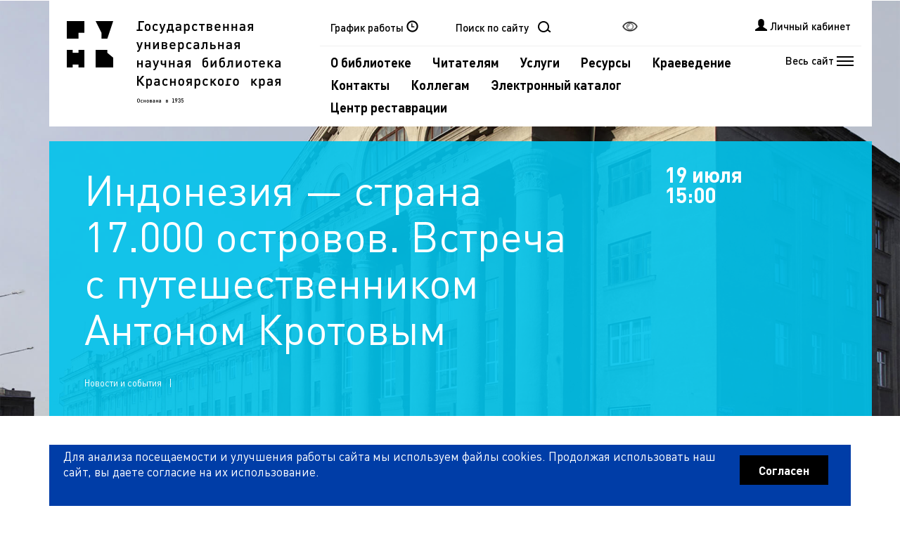

--- FILE ---
content_type: text/html; charset=UTF-8
request_url: https://www.kraslib.ru/news/?id_news=46046081&Z21ID=0
body_size: 23067
content:
<!doctype html>
<html lang="ru"><head>
    <meta charset="utf-8">
   <title>Государственная универсальная научная библиотека Красноярского края</title>
  <meta name="keywords" content="">
    <meta name="description" content="">
    <meta http-equiv="X-UA-Compatible" content="IE=Edge">
    <meta name="viewport" content="width=device-width, initial-scale=1.0">
    <link rel="apple-touch-icon-precomposed" sizes="144x144" href="/img/favicon/apple-touch-icon-144-precomposed.png">
    <link rel="apple-touch-icon-precomposed" sizes="114x114" href="/img/favicon/apple-touch-icon-114-precomposed.png">
    <link rel="apple-touch-icon-precomposed" sizes="72x72" href="/img/favicon/apple-touch-icon-72-precomposed.png">
    <link rel="apple-touch-icon-precomposed" href="/img/favicon/apple-touch-icon-57-precomposed.png">
    <meta name="msapplication-TileImage" content="/img/favicon/apple-touch-icon-144-precomposed.png">

	<meta name="og_title" property="og:title" content="Индонезия — страна 17.000 островов. Встреча с путешественником Антоном Кротовым " />
		<meta name="og_image" property="og:image" content="https://www.kraslib.ru/img/events/46046081.jpg" />
		<meta name="og_url" property="og:url" content="https://www.kraslib.ru/" />
		<meta property="og:type" content="books.book"/>
		<meta property="og:site_name" content="ГУНБ Красноярского края"/>	
    <meta name="msapplication-TileColor" content="#3372DF">
    <meta name="theme-color" content="#ccc">
    <link rel="shortcut icon" href="/img/favicon/favicon.png">
    <link rel="stylesheet" type="text/css" href="/css/style.less">
    <link rel="stylesheet" type="text/css" href="/css/style.css">
    
    <script src="/js/modernizr.min.js"></script>
    <script src="/js/jquery.min.js"></script>
    <script src="/js/device.js"></script>
     <script type='text/javascript' >
	//var topw=($(window).height() - $('#myModal').height())/ 2+$(window).scrollTop(); console.log('-1-'+topw);
	</script>
    <script src="/js/cookie.js"></script>
    <script src="/js/vision.js"></script>
    <script src="/js/require.min.js"></script>
    <script src="/js/application.js"></script>
    <script src="/js/function.js"></script>
 <script src="/js/yandex.js"></script>
	


   <script type='text/javascript' src='/js/jquery.cookie.min.js'></script>

    <script>
	
	 var SelectDate='';
	
	 </script>
	<style>
        #map_reader {
            width: 100%; height: 450px; padding: 0; margin: 0;
        }
    </style>
    
    <script>
function GetEvents(vid){
	  var name ='';
	  if (vid=='events') name =$('.tab-pane').filter('.active').attr('id');
	  if (vid=='news') name =vid;
	  var id='#'+name;
	 // alert(name);
      var rno = $(id+' > div').children('.'+vid+'_item').length;
	 // alert(SelectDate);
    $.ajax({
        type: "POST",
        url: "/add_events.php",
        data: {'tip':name, 'count':rno, 'vid':vid,'seldate':SelectDate,'Z21ID':'0','words':''}
    }).done(function( result )
        {
			//console.log('name='+name+'\r\nres='+result+'\r\nid='+id);
            $(id).append(result);
        });
}
 
 function GetLk(id)
 {
	if (id!='')
	{ 
	    $.ajax({
        type: "GET",
        url: 'https://irbis.kraslib.ru/?C21COM=F&I21DBN=MASTER_USER&Z21ID='+id+'&P21DBN=EKU',
        dataType: 'jsonp',
		jsonpCallback:'callback',
        success: function (data){  
		//console.log(data);
$.each(data, function(key, val){
	var clickhref='';
	  var ar_namess={"book":"книгах на руках","historybook":"прочитанных книгах","orderst":"статусе заказов","queue":"очереди на бронирование","bookmarks":"закладках","search":"поисковых запросах и подписках","mba":"доставку по МБА","recruit":"комплектование библиотеки книгой","bibl":"Библиограф online","kray":"Библиографа-краеведа","question":"Вопрос-ответ"};
	  if (key=='cookie'){$('#sessionCounter').attr('counter',$.cookie("counter"));}
	  else 
	  {
		  if (key=='1002')
            {
                $('#z211002').append(val);
                $("#sessionUser").attr("href", "https://irbis.kraslib.ru/?&C21COM=F&I21DBN=PERSONAL_DATA&P21DBN=RDR&Z21ID="+val)
            }
	  	else 
	  	{
			if (key=='ebs'){$('.cabinet__panel_ebs').append('<h5 class="text-center"><a style="color: #000;" href="'+val+'">'+'Электронные лицензионные ресурсы'+'</a></h5>');}
	  	else 
	  	{
		if (key=='IO'){
            $('#sessionUser').append(val);
        }
	  	else 
	  	{
			if (key=='informer' || key=='order' || key=='inquiries')
		 
			{ var items = [];
			 $.each(val, function(keyd, vald){
				 if(key=='order') clickhref='onclick="return showModal(this);"';
				 items.push('<li ><a href="'+vald+'"'+clickhref+'>' +ar_namess[keyd] + '</a></li>');
				 });
			 $('#'+key).append(items);
			}
		}
	  	}
		}
	  }
  });
 
        },
		error: function(data) {console.log('Oh crap!');}
		 });
	
	 }
 }

function windowSize ()  {
//console.log('height wi ='+ $(window).height());

var topw=($(window).height() - $('#myModal').height())/ 2;
//console.log('top'+topw);
  $('#myModal').css({
  
'width':($(window).width()/100)*90,
'height':($(window).height()/100)*80,
'top':(topw),
'left':($(window).width()/100)*5,
'overflow-y':'hidden'
});
// $('#myModal').offset($(window).height() - $('#myModal').height())/ 2);
 $('#myModal .modal-dialog').css({ 
'width':($(window).width()/100)*89
});
 $('#myModal .modal-body').css({
'height':($(window).height()/100)*65
});
$('.modal-body iframe').css({
'width':($(window).width()/100)*86

});
//console.log('heightdia ='+ $('#myModal .modal-dialog').height());
$('.active').mouseenter();

}
function DetectIE()
{var ua = window.navigator.userAgent;
	console.log(ua);
	var edge = ua.indexOf('Edge/');
	 var msie = ua.indexOf('MSIE ');
	 if (edge>0 || msie>0)
	 {
	 return true;
	 }
	 else {return false;}
}
$(document).ready(function(){
	
 localStorage.setItem('wind', 'open');
if('0'=='close')
{
		 localStorage.setItem('wind', 'close');
		 //window.location.replace('https://www.kraslib.ru/?Z21ID=');
		 self.close();
		 //window.close();
}

	
		
window.onclick = function()
{	
		$("#coocky").hide();
		sessionStorage.setItem("alreadyClicked","true");
}
if(!(sessionStorage.getItem("alreadyClicked") == "true"))
{
	$("#coocky").show();
}
if (DetectIE())
        {
			
			$('.events_item-date').css("text-shadow","1px 1px 2px black");
			$('.events_item-desc').css("text-shadow","1px 1px 2px black");
			
		}
    /* Sidebar menu */
  
	 $(".sidebar_item__uncover").parent().click(function() {
        //event.preventDefault();
        $(this).siblings('ul').slideToggle();
        $(this).toggleClass("color_active");
        $(this).children().toggleClass("rotate_uncover");
    });
//console.log('fram css'+$('.modal_body iframe'));
$(".nav_settings-cabinet").click(function() {
	  //alert('nnn');
         $(".cabinet__panel").toggleClass("cabinet__panel_move");
         $(".page-wrap").toggleClass("wrap_move");
         $("#footer").toggleClass("wrap_move");
    });	

    $(".nav_settings-auth_form").click(function() {
	if(device.ios()) $('#ModalIos').modal('show');
if(device.android()) $('#ModalAndroid').modal('show');
		

		
		
        $(".authorization_form").toggleClass("sidebar_move");
        $(".page-wrap").toggleClass("wrap_move");
        $("#footer").toggleClass("wrap_move");
    });
 
    /* Autorization sidebar */
    $(".authorization_form__close").click(function() {
        $(".authorization_form").removeClass("sidebar_move");
        $(".page-wrap").removeClass("wrap_move");
        $("#footer").removeClass("wrap_move");
    });  
	$(".cabinet__panel_close").click(function() {
         $(".cabinet__panel").removeClass("cabinet__panel_move");
         $(".page-wrap").removeClass("wrap_move");
         $("#footer").removeClass("wrap_move");
     });
    /* Autorization sidebar */
	
	
	 $(window).load(function(){
		
		windowSize();
		GetLk('0');
var regexp = /Z21ID=([^&]+)/i;
//console.log('regexp'+regexp);
//console.log('link'+document.location.href);
var res = document.location.href.replace(regexp, ''); 
//console.log('res'+res);

		});
	$(window).resize(windowSize);	
		
 
	    $('.btn-8').click(function(event) {
			
			//проба пера
			
		 
		 
			event.preventDefault();
 //alert(' tut');
	            GetEvents('events');
	    });
		 $('.btn-2').click(function(event) {
			event.preventDefault();
 //alert(' tut');
	            GetEvents('news');

	    });
		
 $(window).scroll(windowSize);

		
if ($.cookie("counter")>0) { 

var regexp = /Z21ID=([^&]+)/i;

var GetValue = '';
GetValue = regexp.exec(document.location.search);
//console.log(GetValue[1]);
if (GetValue==null) {$.cookie("counter",null,{domain: ".kraslib.ru",path: "/"}); }
} 
else 
{
// seeeeee	
	var chh;
	var idd=$('#z211002').text();
	console.log('id'+idd);
	if (idd=='') chh='null'; else chh=3600;
$.cookie("counter",chh,{domain: ".kraslib.ru",path: "/"});
}
// session counter
		if ($('#sessionCounter')) {
			$('#sessionCounter').attr('counter', $.cookie("counter"));
			console.log('cooki'+$.cookie("counter"));
			//alert('ghbikb');
			window.setInterval( function() { 
				var cnt = $('#sessionCounter').attr('counter');
                                if (cnt == 0)
                                    return;
                                
				$('#sessionCounter').attr('counter', --cnt);
				var time = ('00' + Math.floor(cnt/60)).substr(-2) + ':' + ('00' + cnt%60).substr(-2);
				$('#sessionCounter').text( time );	
				$.cookie("counter",$('#sessionCounter').attr('counter'),{domain: ".kraslib.ru",path: "/"});
if (cnt == 0) {
$.cookie("counter",null,{domain: ".kraslib.ru",path: "/"});
var regexp = /Z21ID=([^&]+)/i;
//console.log(regexp);
    //var GetValue = '';
    //if (!!regexp.exec(document.location.search)) 
        //GetValue = regexp.exec(document.location.search);

if(confirm('В целях безопасности Ваш сеанс работы в системе завершен.\r\nХотите продолжить работу?'))
{
	var res = document.location.href.replace(regexp, 'Z21ID='+$('#z211002').text()); 
	document.location.href =res;
}
else
{
//alert('В целях безопасности Ваш сеанс работы в системе завершен.');
var res = document.location.href.replace(regexp, 'Z21ID='); 
document.location.href = res;
}
				}
			}, 1000);
		}
	});

</script>
</head>
<body>
<script language="JavaScript" type="text/javascript">
function CloseShow() {
jQuery(".close").click();
}
function exitform () {
setTimeout(CloseShow, 100);
return true;
}

</script>

<script>
console.log('news')
window.addEventListener('storage', function (event) {
	console.log('hi news');
	var localValue = localStorage.getItem('wind');
//console.log(localValue);


if(localValue=='close')
{
	console.log('ok');
	
		 window.location.replace('https://www.kraslib.ru/?Z21ID=');//closeWindow();//window.close();
}
});
</script>
<!-- HTML-код модального окна -->
<div id="ModalAndroid" class="modal fade">
  <div class="modal-dialog">
    <div class="modal-content" >
        <button type="button" class="close" data-dismiss="modal" aria-hidden="false" hidden>×</button>

      <div class="modal-body">
      <div class="container-fluid">
      <div class="row">
        <div class="col-sm-12 col-dm-12 col-xm-12 text-center no-margin">

                     <p style="margin: 0;">Попробуете новое </p>
<p style="margin: 0; padding-top:3px;">мобильное приложение
</p>
                     <p style="margin: 0; padding-top:6px;"><b>"Личный кабинет читателя" ?</b></p>
<a href="https://play.google.com/store/apps/details?id=ru.kraslib.ivan_88.libr_03&hl=ru" target="_blank"><img alt="google play icon" style="margin: 0; width: 65%;  padding-top:20px; padding-bottom:20px;"  src="/img/android_icon_mobile.png"/></a>

                     <p style="margin: 0;" ><u><a href="https://play.google.com/store/apps/details?id=ru.kraslib.ivan_88.libr_03&hl=ru" target="_blank"><b>Хорошо, попробую</b></a></u>
</p>
                     <p class="text-right" style="margin: 0; padding-top:30px;" onClick="return exitform()">Нет, спасибо</p>
      </div>
      </div>
      
</div>
</div>
    </div>
  </div>
</div>


<!-- HTML-код модального окна -->
<div id="ModalIos" class="modal fade">
  <div class="modal-dialog">
    <div class="modal-content" >
        <button type="button" class="close" data-dismiss="modal" aria-hidden="false" hidden>×</button>

      <div class="modal-body">
      <div class="container-fluid">
      <div class="row">
        <div class="col-sm-12 col-dm-12 col-xm-12 text-center no-margin">

                     <p style="margin: 0;">Попробуете новое </p>
<p style="margin: 0; padding-top:3px;">мобильное приложение
</p>
                     <p style="margin: 0; padding-top:6px;"><b>"Личный кабинет читателя" ?</b></p>
<a href="https://apps.apple.com/ru/app/%D0%BB%D0%B8%D1%87%D0%BD%D1%8B%D0%B9-%D0%BA%D0%B0%D0%B1%D0%B8%D0%BD%D0%B5%D1%82-%D1%87%D0%B8%D1%82%D0%B0%D1%82%D0%B5%D0%BB%D1%8F-%D0%B3%D1%83%D0%BD%D0%B1%D0%BA%D0%BA/id1229975060" target="_blank"><img style="margin: 0; width: 65%;  padding-top:20px; padding-bottom:20px;" alt="apple store icon"  src="/img/ios_icon_mobile.png"/></a>

                     <p style="margin: 0;" ><u><a href="https://apps.apple.com/ru/app/%D0%BB%D0%B8%D1%87%D0%BD%D1%8B%D0%B9-%D0%BA%D0%B0%D0%B1%D0%B8%D0%BD%D0%B5%D1%82-%D1%87%D0%B8%D1%82%D0%B0%D1%82%D0%B5%D0%BB%D1%8F-%D0%B3%D1%83%D0%BD%D0%B1%D0%BA%D0%BA/id1229975060" target="_blank"><b>Хорошо, попробую</b></a></u>
</p>
                     <p class="text-right" style="margin: 0; padding-top:30px;" onClick="return exitform()">Нет, спасибо</p>
      </div>
      </div>
      
</div>
</div>
    </div>
  </div>
</div>

<div class="cabinet__panel"><div class="cabinet__panel_close"></div>              <div class="cabinet__panel_time">
            <h5 class="text-center">Время до окончания сессии</h5>
            <div id="sessionCounter" class="text-center"></div>
        </div>
        <div class="cabinet__panel_user text-center">
            <h5>Читатель</h5>
            <div><a href="" title="Персональные данные" id="sessionUser" onClick="return showModal(this);" style="color:#000;">&nbsp;<span class="glyphicon glyphicon-qrcode" style="padding-right:5px;"></span></a></div>
        </div>
        <div class="cabinet__panel_info">
            <h5 class="text-center">Информация о</h5>
            <ul id="informer">
               
            </ul>
        </div>
        <div class="cabinet__panel_order">
            <h5 class="text-center">Сделать заказ на</h5>
            <ul id="order">
              
            </ul>
        </div>
        <div class="cabinet__panel_inquiries">
            <h5 class="text-center">Мои запросы в службу</h5>
            <ul id="inquiries">
              
            </ul>
        </div>
        <div class="cabinet__panel_ebs">
         
         </div>
        <a href="/?Z21ID=" class="btn btn-primary text-center">Выход</a>

   
                
				</div>     <!--     Кнопка вверх. -->
 

    <p id="back-top" style="display: block;">
        <a href="#header">
            <span>Вверх</span>
        </a>
    </p>
    <!-- /Кнопка вверх. -->
  <div class="page-wrap">
    <!-- Шапка. -->
        <header id="header">
   <div class="menu_overlay">
                <div class="container-fluid">
                    <div class="row">
                        <div class="col-lg-3">
                            <div class="menu_overlay-logo"></div>
                      <!--  </div>
                        <div class="col-sm-6 col-md-4 col-lg-3">   -->
<div class="overlay_item"><ul><li  class="drop-menu" ><a href="#" class="overlay_item-section"  title="">Личный кабинет<div class="item_uncover"></div></a><ul><li><a href="https://irbis.kraslib.ru/?C21COM=F&I21DBN=QUEUE&S21SCAN_FULL=1&S21CNR=10&P21DBN=EKU&Z21ID=0" class="overlay_item-section"  title="">Очередь на бронирование</a></li><li><a href="https://irbis.kraslib.ru/?LNG=&C21COM=F&I21DBN=RDR&P21DBN=EKU&Z21ID=0" class="overlay_item-section"  title="">Книги на руках</a></li><li><a href="https://irbis.kraslib.ru/?C21COM=T&T21PRF=RI_DBOOK=&I21DBN=RDRINFO&P21DBN=EKU&Z21ID=0" class="overlay_item-section"  title="">Прочитанные книги</a></li><li><a href="https://irbis.kraslib.ru/?C21COM=S&I21DBN=RQST&P21DBN=EKU&S21STN=1&S21FMT=RQST_WEB&S21SCAN=basket&S21SRD=DOWN&S21SRW=rqst&S21SCAN_FULL=&Z21ID=0" class="overlay_item-section"  title="">Статус заказов</a></li><li><a href="https://irbis.kraslib.ru/?C21COM=F&I21DBN=BMARK&S21SCAN=bmark_scan&S21SCAN_FULL=1&S21FMT=Bmark&P21DBN=EKU&Z21ID=0" class="overlay_item-section"  title="">Избранное</a></li><li><a href="https://irbis.kraslib.ru/?C21COM=F&I21DBN=ZAPROS_HTML&P21DBN=EKU&Z21ID=0" class="overlay_item-section"  title="">Поисковые запросы и подписки</a></li><li><a href="https://irbis.kraslib.ru/?C21COM=F&I21DBN=PREG_RDR&P21DBN=EKU&Z21ID=0" class="overlay_item-section"  title="">Online перерегистрация</a></li><li><a href="https://irbis.kraslib.ru/?LNG=&C21COM=F&I21DBN=STR_EBS&P21DBN=EKU&S21STN=&Z21ID=0" class="overlay_item-section"  title="">Электронные лицензионные ресурсы</a></li></ul></li><li  class="drop-menu" ><a href="#" class="overlay_item-section"  title="Раздел содержит электронные версии документов из фондов Государственной универсальной научной библиотеки Красноярского края и организаций-партнеров, а также материалов, предоставленных авторами или правообладателями">Электронная библиотека<div class="item_uncover"></div></a><ul><li><a href="https://irbis.kraslib.ru/?C21COM=F&I21DBN=DESEL&P21DBN=EKU&S21CNR=&Z21ID=0" class="overlay_item-section"  title="">Об электронной библиотеке</a></li><li><a href="https://irbis.kraslib.ru/?C21COM=S&I21DBN=EKU_KNEL&P21DBN=EKU&S21FMT=briefweb_vv&S21ALL=(%3C.%3EVVV=%D0%94%D0%90$%3C.%3E)*(%3C.%3EV%3DZK%3C.%3E%2B%3C.%3EV%3DKN%3C.%3E%2B%3C.%3EV%3DZE%3C.%3E)&S21SRW=&S21SRD=&S21STN=1&S21REF=3&S21CNR=20&Z21ID=0" class="overlay_item-section"  title="">Книги</a></li><li><a href="#" class="overlay_item-section"  title="">Периодические издания<div class="item_uncover"></div></a><ul><li><a href="https://irbis.kraslib.ru/?C21COM=S&I21DBN=PERIOD_NJ01EL&P21DBN=PERIOD&S21SRW=DP&S21SRD=DOWN&S21CNR=&S21ALL=(%3C.%3EVVV=%D0%94%D0%90$%3C.%3E)*%3C.%3EV=NJ01%3C.%3E&S21FMT=briefweb_vv&S21REF=3&S21CNR=20&Z21ID=0" class="overlay_item-section"  title="">Газеты</a></li><li><a href="https://irbis.kraslib.ru/?C21COM=S&I21DBN=PERIOD_NJ02EL&P21DBN=PERIOD&S21SRW=DP&S21SRD=DOWN&S21CNR=&S21ALL=(%3C.%3EVVV=%D0%94%D0%90$%3C.%3E)*%3C.%3EV=NJ02%3C.%3E&S21FMT=briefweb_vv&S21REF=3&S21CNR=20&Z21ID=0" class="overlay_item-section"  title="">Журналы</a></li></ul></li><li><a href="https://irbis.kraslib.ru/?C21COM=S&I21DBN=EKU_ASPEL&P21DBN=EKU&S21CNR=&S21ALL=(%3C.%3EVVV=%D0%94%D0%90$%3C.%3E)*%3C.%3EV=AS%3C.%3E&S21FMT=briefweb_vv&S21REF=3&S21CNR=20&Z21ID=0" class="overlay_item-section"  title="">Статьи</a></li><li><a href="https://irbis.kraslib.ru/?C21COM=S&I21DBN=EKU_50EL&P21DBN=EKU&S21FMT=briefweb_vv&S21ALL=%28%3C%2E%3EVVV%3D%D0%94%D0%90%24%3C%2E%3E%29%2A%28%3C%2E%3EHD%3D50%24%3C%2E%3E%29&S21SRW=&S21SRD=&S21STN=1&S21REF=2&S21CNR=20&FT_REQUEST=&FT_PREFIX=&Z21ID=0" class="overlay_item-section"  title="">Редкие книги</a></li><li><a href="https://meridian.kraslib.ru/index.php?C21COM=F&I21DBN=EKB_ABOUT&P21DBN=EKU&Z21ID=&Z21ID=0" class="overlay_item-section"  title="Ресурс содержит собрание электронных документов по истории Красноярья, вопросам общественной, социально-экономической, научной и культурной жизни региона">Электронная краеведческая библиотека «Красноярский меридиан»</a></li><li><a href="#" class="overlay_item-section"  title="">Публикации ГУНБ Красноярского края<div class="item_uncover"></div></a><ul><li><a href="https://irbis.kraslib.ru/?C21COM=S&I21DBN=EKU_21IEL&P21DBN=EKU&S21SRW=DP&S21SRD=DOWN&S21CNR=&S21ALL=(%3C%2E%3EM%3D%D0%93%D0%9E%D0%A1%D0%A3%D0%94%D0%90%D0%A0%D0%A1%D0%A2%D0%92%D0%95%D0%9D%D0%9D%D0%90%D0%AF%20%D0%A3%D0%9D%D0%98%D0%92%D0%95%D0%A0%D0%A1%D0%90%D0%9B%D0%AC%D0%9D%D0%90%D0%AF%20%D0%9D%D0%90%D0%A3%D0%A7%D0%9D%D0%90%D0%AF%20%D0%91%D0%98%D0%91%D0%9B%D0%98%D0%9E%D0%A2%D0%95%D0%9A%D0%90%20%D0%9A%D0%A0%D0%90%D0%A1%D0%9D%D0%9E%D0%AF%D0%A0%D0%A1%D0%9A%D0%9E%D0%93%D0%9E%20%D0%9A%D0%A0%D0%90%D0%AF%24%3C%2E%3E%2B%3C%2E%3EM%3D%D0%9A%D0%A0%D0%90%D0%95%D0%92%D0%90%D0%AF%20%D0%9D%D0%90%D0%A3%D0%A7%D0%9D%D0%90%D0%AF%20%D0%91%D0%98%D0%91%D0%9B%D0%98%D0%9E%D0%A2%D0%95%D0%9A%D0%90%24%3C%2E%3E%2B%3C%2E%3EM%3D%D0%9A%D0%A0%D0%90%D0%A1%D0%9D%D0%9E%D0%AF%D0%A0%D0%A1%D0%9A%D0%90%D0%AF%20%D0%9A%D0%A0%D0%90%D0%95%D0%92%D0%90%D0%AF%20%D0%9D%D0%90%D0%A3%D0%A7%D0%9D%D0%90%D0%AF%20%D0%91%D0%98%D0%91%D0%9B%D0%98%D0%9E%D0%A2%D0%95%D0%9A%D0%90%24%3C%2E%3E%2B%3C%2E%3EM%3D%D0%9A%D0%A0%D0%90%D0%A1%D0%9D%D0%9E%D0%AF%D0%A0%D0%A1%D0%9A%D0%90%D0%AF%20%D0%93%D0%9E%D0%A1%D0%A3%D0%94%D0%90%D0%A0%D0%A1%D0%A2%D0%92%D0%95%D0%9D%D0%9D%D0%90%D0%AF%20%D0%9A%D0%A0%D0%90%D0%95%D0%92%D0%90%D0%AF%20%D0%A3%D0%9D%D0%98%D0%92%D0%95%D0%A0%D0%A1%D0%90%D0%9B%D0%AC%D0%9D%D0%90%D0%AF%20%D0%9D%D0%90%D0%A3%D0%A7%D0%9D%D0%90%D0%AF%20%D0%91%D0%98%D0%91%D0%9B%D0%98%D0%9E%D0%A2%D0%95%D0%9A%D0%90%24%3C%2E%3E%2B%3C%2E%3EM%3D%D0%9A%D0%A0%D0%90%D0%A1%D0%9D%D0%9E%D0%AF%D0%A0%D0%A1%D0%9A%D0%90%D0%AF%20%D0%9A%D0%A0%D0%90%D0%95%D0%92%D0%90%D0%AF%20%D0%91%D0%98%D0%91%D0%9B%D0%98%D0%9E%D0%A2%D0%95%D0%9A%D0%90%24%3C%2E%3E%2B%3C%2E%3EM%3D%D0%9A%D0%A0%D0%90%D0%A1%D0%9D%D0%9E%D0%AF%D0%A0%D0%A1%D0%9A%D0%90%D0%AF%20%D0%91%D0%98%D0%91%D0%9B%D0%98%D0%9E%D0%A2%D0%95%D0%A7%D0%9D%D0%90%D0%AF%20%D0%90%D0%A1%D0%A1%D0%9E%D0%A6%D0%98%D0%90%D0%A6%D0%98%D0%AF%24%3C%2E%3E)*(%3C.%3EHD%3D21%24%3C.%3E%2B%3C.%3EHD%3Di%24%3C.%3E)*(%3C%2E%3EVVV%3D%D0%94%D0%90%3C%2E%3E)*(%3C%2E%3EO%3D%D0%93%D0%A3%D0%9D%D0%91%24%3C%2E%3E%2B%3C%2E%3EO%3D%D0%9A%D0%9D%D0%91%24%3C%2E%3E%2B%3C%2E%3EO%3D%D0%9A%D0%9A%D0%9D%D0%91%24%3C%2E%3E)&S21FMT=briefweb_vv&S21REF=3&S21CNR=20&Z21ID=0" class="overlay_item-section"  title="">Методические и статистические материалы</a></li><li><a href="https://irbis.kraslib.ru/?C21COM=S&I21DBN=EKU_ABCEL&P21DBN=EKU&S21ALL=(%3C%2E%3EM%3D%D0%93%D0%9E%D0%A1%D0%A3%D0%94%D0%90%D0%A0%D0%A1%D0%A2%D0%92%D0%95%D0%9D%D0%9D%D0%90%D0%AF%20%D0%A3%D0%9D%D0%98%D0%92%D0%95%D0%A0%D0%A1%D0%90%D0%9B%D0%AC%D0%9D%D0%90%D0%AF%20%D0%9D%D0%90%D0%A3%D0%A7%D0%9D%D0%90%D0%AF%20%D0%91%D0%98%D0%91%D0%9B%D0%98%D0%9E%D0%A2%D0%95%D0%9A%D0%90%20%D0%9A%D0%A0%D0%90%D0%A1%D0%9D%D0%9E%D0%AF%D0%A0%D0%A1%D0%9A%D0%9E%D0%93%D0%9E%20%D0%9A%D0%A0%D0%90%D0%AF%24%3C%2E%3E%2B%3C%2E%3EM%3D%D0%9A%D0%A0%D0%90%D0%95%D0%92%D0%90%D0%AF%20%D0%9D%D0%90%D0%A3%D0%A7%D0%9D%D0%90%D0%AF%20%D0%91%D0%98%D0%91%D0%9B%D0%98%D0%9E%D0%A2%D0%95%D0%9A%D0%90%24%3C%2E%3E%2B%3C%2E%3EM%3D%D0%9A%D0%A0%D0%90%D0%A1%D0%9D%D0%9E%D0%AF%D0%A0%D0%A1%D0%9A%D0%90%D0%AF%20%D0%9A%D0%A0%D0%90%D0%95%D0%92%D0%90%D0%AF%20%D0%9D%D0%90%D0%A3%D0%A7%D0%9D%D0%90%D0%AF%20%D0%91%D0%98%D0%91%D0%9B%D0%98%D0%9E%D0%A2%D0%95%D0%9A%D0%90%24%3C%2E%3E%2B%3C%2E%3EM%3D%D0%9A%D0%A0%D0%90%D0%A1%D0%9D%D0%9E%D0%AF%D0%A0%D0%A1%D0%9A%D0%90%D0%AF%20%D0%93%D0%9E%D0%A1%D0%A3%D0%94%D0%90%D0%A0%D0%A1%D0%A2%D0%92%D0%95%D0%9D%D0%9D%D0%90%D0%AF%20%D0%9A%D0%A0%D0%90%D0%95%D0%92%D0%90%D0%AF%20%D0%A3%D0%9D%D0%98%D0%92%D0%95%D0%A0%D0%A1%D0%90%D0%9B%D0%AC%D0%9D%D0%90%D0%AF%20%D0%9D%D0%90%D0%A3%D0%A7%D0%9D%D0%90%D0%AF%20%D0%91%D0%98%D0%91%D0%9B%D0%98%D0%9E%D0%A2%D0%95%D0%9A%D0%90%24%3C%2E%3E%2B%3C%2E%3EM%3D%D0%9A%D0%A0%D0%90%D0%A1%D0%9D%D0%9E%D0%AF%D0%A0%D0%A1%D0%9A%D0%90%D0%AF%20%D0%9A%D0%A0%D0%90%D0%95%D0%92%D0%90%D0%AF%20%D0%91%D0%98%D0%91%D0%9B%D0%98%D0%9E%D0%A2%D0%95%D0%9A%D0%90%24%3C%2E%3E%2B%3C%2E%3EM%3D%D0%9A%D0%A0%D0%90%D0%A1%D0%9D%D0%9E%D0%AF%D0%A0%D0%A1%D0%9A%D0%90%D0%AF%20%D0%91%D0%98%D0%91%D0%9B%D0%98%D0%9E%D0%A2%D0%95%D0%A7%D0%9D%D0%90%D0%AF%20%D0%90%D0%A1%D0%A1%D0%9E%D0%A6%D0%98%D0%90%D0%A6%D0%98%D0%AF%24%3C%2E%3E)*(%3C.%3EHD%3Da%24%3C.%3E%2B%3C.%3EHD%3Db%24%3C.%3E%2B%3C.%3EHD%3Dc%24%3C.%3E)*(%3C.%3EVVV%3D%D0%94%D0%90%24%3C.%3E)*(%3C%2E%3EO%3D%D0%93%D0%A3%D0%9D%D0%91%24%3C%2E%3E%2B%3C%2E%3EO%3D%D0%9A%D0%9D%D0%91%24%3C%2E%3E%2B%3C%2E%3EO%3D%D0%9A%D0%9A%D0%9D%D0%91%24%3C%2E%3E)&S21FMT=briefweb_vv&S21REF=3&S21STN=1&S21CNR=20&Z21ID=0" class="overlay_item-section"  title="Библиографические указатели">Библиографические указатели</a></li><li><a href="https://irbis.kraslib.ru/?C21COM=S&I21DBN=EKU_18FEL&P21DBN=EKU&S21ALL=(%3C.%3EM%3D%D0%93%D0%9E%D0%A1%D0%A3%D0%94%D0%90%D0%A0%D0%A1%D0%A2%D0%92%D0%95%D0%9D%D0%9D%D0%90%D0%AF%20%D0%A3%D0%9D%D0%98%D0%92%D0%95%D0%A0%D0%A1%D0%90%D0%9B%D0%AC%D0%9D%D0%90%D0%AF%20%D0%9D%D0%90%D0%A3%D0%A7%D0%9D%D0%90%D0%AF%20%D0%91%D0%98%D0%91%D0%9B%D0%98%D0%9E%D0%A2%D0%95%D0%9A%D0%90%20%D0%9A%D0%A0%D0%90%D0%A1%D0%9D%D0%9E%D0%AF%D0%A0%D0%A1%D0%9A%D0%9E%D0%93%D0%9E%20%D0%9A%D0%A0%D0%90%D0%AF%24%3C.%3E%2B%3C.%3EM%3D%D0%9A%D0%A0%D0%90%D0%95%D0%92%D0%90%D0%AF%20%D0%9D%D0%90%D0%A3%D0%A7%D0%9D%D0%90%D0%AF%20%D0%91%D0%98%D0%91%D0%9B%D0%98%D0%9E%D0%A2%D0%95%D0%9A%D0%90%24%3C.%3E%2B%3C.%3EM%3D%D0%9A%D0%A0%D0%90%D0%A1%D0%9D%D0%9E%D0%AF%D0%A0%D0%A1%D0%9A%D0%90%D0%AF%20%D0%9A%D0%A0%D0%90%D0%95%D0%92%D0%90%D0%AF%20%D0%9D%D0%90%D0%A3%D0%A7%D0%9D%D0%90%D0%AF%20%D0%91%D0%98%D0%91%D0%9B%D0%98%D0%9E%D0%A2%D0%95%D0%9A%D0%90%24%3C.%3E%2B%3C.%3EM%3D%D0%9A%D0%A0%D0%90%D0%A1%D0%9D%D0%9E%D0%AF%D0%A0%D0%A1%D0%9A%D0%90%D0%AF%20%D0%93%D0%9E%D0%A1%D0%A3%D0%94%D0%90%D0%A0%D0%A1%D0%A2%D0%92%D0%95%D0%9D%D0%9D%D0%90%D0%AF%20%D0%9A%D0%A0%D0%90%D0%95%D0%92%D0%90%D0%AF%20%D0%A3%D0%9D%D0%98%D0%92%D0%95%D0%A0%D0%A1%D0%90%D0%9B%D0%AC%D0%9D%D0%90%D0%AF%20%D0%9D%D0%90%D0%A3%D0%A7%D0%9D%D0%90%D0%AF%20%D0%91%D0%98%D0%91%D0%9B%D0%98%D0%9E%D0%A2%D0%95%D0%9A%D0%90%24%3C.%3E%2B%3C.%3EM%3D%D0%9A%D0%A0%D0%90%D0%A1%D0%9D%D0%9E%D0%AF%D0%A0%D0%A1%D0%9A%D0%90%D0%AF%20%D0%9A%D0%A0%D0%90%D0%95%D0%92%D0%90%D0%AF%20%D0%91%D0%98%D0%91%D0%9B%D0%98%D0%9E%D0%A2%D0%95%D0%9A%D0%90%24%3C.%3E%2B%3C.%3EM%3D%D0%9A%D0%A0%D0%90%D0%A1%D0%9D%D0%9E%D0%AF%D0%A0%D0%A1%D0%9A%D0%90%D0%AF%20%D0%91%D0%98%D0%91%D0%9B%D0%98%D0%9E%D0%A2%D0%95%D0%A7%D0%9D%D0%90%D0%AF%20%D0%90%D0%A1%D0%A1%D0%9E%D0%A6%D0%98%D0%90%D0%A6%D0%98%D0%AF%24%3C.%3E)*(%3C.%3EHD%3D18f%3C.%3E*%3C.%3EVVV%3D%D0%94%D0%90%3C.%3E)*(%3C.%3EO%3D%D0%93%D0%A3%D0%9D%D0%91%24%3C.%3E%2B%3C.%3EO%3D%D0%9A%D0%9D%D0%91%24%3C.%3E%2B%3C.%3EO%3D%D0%9A%D0%9A%D0%9D%D0%91%24%3C.%3E)&S21FMT=briefweb_vv&S21REF=3&S21STN=1&S21CNR=20&Z21ID=0" class="overlay_item-section"  title="">Материалы конференций и семинаров</a></li><li><a href="https://irbis.kraslib.ru/?C21COM=S&I21DBN=EKU_38EL&P21DBN=EKU&S21ALL=(%3C.%3EM%3D%D0%93%D0%9E%D0%A1%D0%A3%D0%94%D0%90%D0%A0%D0%A1%D0%A2%D0%92%D0%95%D0%9D%D0%9D%D0%90%D0%AF%20%D0%A3%D0%9D%D0%98%D0%92%D0%95%D0%A0%D0%A1%D0%90%D0%9B%D0%AC%D0%9D%D0%90%D0%AF%20%D0%9D%D0%90%D0%A3%D0%A7%D0%9D%D0%90%D0%AF%20%D0%91%D0%98%D0%91%D0%9B%D0%98%D0%9E%D0%A2%D0%95%D0%9A%D0%90%20%D0%9A%D0%A0%D0%90%D0%A1%D0%9D%D0%9E%D0%AF%D0%A0%D0%A1%D0%9A%D0%9E%D0%93%D0%9E%20%D0%9A%D0%A0%D0%90%D0%AF%24%3C.%3E%2B%3C.%3EM%3D%D0%9A%D0%A0%D0%90%D0%95%D0%92%D0%90%D0%AF%20%D0%9D%D0%90%D0%A3%D0%A7%D0%9D%D0%90%D0%AF%20%D0%91%D0%98%D0%91%D0%9B%D0%98%D0%9E%D0%A2%D0%95%D0%9A%D0%90%24%3C.%3E%2B%3C.%3EM%3D%D0%9A%D0%A0%D0%90%D0%A1%D0%9D%D0%9E%D0%AF%D0%A0%D0%A1%D0%9A%D0%90%D0%AF%20%D0%9A%D0%A0%D0%90%D0%95%D0%92%D0%90%D0%AF%20%D0%9D%D0%90%D0%A3%D0%A7%D0%9D%D0%90%D0%AF%20%D0%91%D0%98%D0%91%D0%9B%D0%98%D0%9E%D0%A2%D0%95%D0%9A%D0%90%24%3C.%3E%2B%3C.%3EM%3D%D0%9A%D0%A0%D0%90%D0%A1%D0%9D%D0%9E%D0%AF%D0%A0%D0%A1%D0%9A%D0%90%D0%AF%20%D0%93%D0%9E%D0%A1%D0%A3%D0%94%D0%90%D0%A0%D0%A1%D0%A2%D0%92%D0%95%D0%9D%D0%9D%D0%90%D0%AF%20%D0%9A%D0%A0%D0%90%D0%95%D0%92%D0%90%D0%AF%20%D0%A3%D0%9D%D0%98%D0%92%D0%95%D0%A0%D0%A1%D0%90%D0%9B%D0%AC%D0%9D%D0%90%D0%AF%20%D0%9D%D0%90%D0%A3%D0%A7%D0%9D%D0%90%D0%AF%20%D0%91%D0%98%D0%91%D0%9B%D0%98%D0%9E%D0%A2%D0%95%D0%9A%D0%90%24%3C.%3E%2B%3C.%3EM%3D%D0%9A%D0%A0%D0%90%D0%A1%D0%9D%D0%9E%D0%AF%D0%A0%D0%A1%D0%9A%D0%90%D0%AF%20%D0%9A%D0%A0%D0%90%D0%95%D0%92%D0%90%D0%AF%20%D0%91%D0%98%D0%91%D0%9B%D0%98%D0%9E%D0%A2%D0%95%D0%9A%D0%90%24%3C.%3E%2B%3C.%3EM%3D%D0%9A%D0%A0%D0%90%D0%A1%D0%9D%D0%9E%D0%AF%D0%A0%D0%A1%D0%9A%D0%90%D0%AF%20%D0%91%D0%98%D0%91%D0%9B%D0%98%D0%9E%D0%A2%D0%95%D0%A7%D0%9D%D0%90%D0%AF%20%D0%90%D0%A1%D0%A1%D0%9E%D0%A6%D0%98%D0%90%D0%A6%D0%98%D0%AF%24%3C.%3E)*(%3C.%3EHD%3D38%3C.%3E*%3C.%3EVVV%3D%D0%94%D0%90%3C.%3E)*(%3C.%3EO%3D%D0%93%D0%A3%D0%9D%D0%91%24%3C.%3E%2B%3C.%3EO%3D%D0%9A%D0%9D%D0%91%24%3C.%3E%2B%3C.%3EO%3D%D0%9A%D0%9A%D0%9D%D0%91%24%3C.%3E)&S21FMT=briefweb_vv&S21REF=3&S21STN=1&S21CNR=20&Z21ID=0" class="overlay_item-section"  title="">Буклеты и рекламная продукция</a></li><li><a href="https://irbis.kraslib.ru/?LNG=&C21COM=S&I21DBN=EKU_ASPPUBEL&P21DBN=EKU&S21STN=1&S21FMT=briefwebr&S21ALL=(%3C.%3EV=AS$%3C.%3E)*(%3C.%3EVVV=%D0%94%D0%90$%3C.%3E)*(%3C.%3EMR=%D0%93%D0%BE%D1%81%D1%83%D0%B4%D0%B0%D1%80%D1%81%D1%82%D0%B2%D0%B5%D0%BD%D0%BD%D0%B0%D1%8F%20%D1%83%D0%BD%D0%B8%D0%B2%D0%B5%D1%80%D1%81%D0%B0%D0%BB%D1%8C%D0%BD%D0%B0%D1%8F%20%D0%BD%D0%B0%D1%83%D1%87%D0%BD%D0%B0%D1%8F%20%D0%B1%D0%B8%D0%B1%D0%BB%D0%B8%D0%BE%D1%82%D0%B5%D0%BA%D0%B0%20%D0%9A%D1%80%D0%B0%D1%81%D0%BD%D0%BE%D1%8F%D1%80%D1%81%D0%BA%D0%BE%D0%B3%D0%BE%20%D0%BA%D1%80%D0%B0%D1%8F$%3C.%3E/(7003,7013))&Z21ID=0" class="overlay_item-section"  title="">Публикации сотрудников</a></li></ul></li><li><a href="https://www.kraslib.ru?&Z21ID=0" class="overlay_item-section"  title="">Электронные коллекции</a></li><li><a href="#" class="overlay_item-section"  title="">Рейтинги электронной библиотеки<div class="item_uncover"></div></a><ul><li><a href="https://irbis.kraslib.ru/?LNG=&C21COM=T&I21DBN=RATING&P21DBN=EKU&T21CNR=10000&T21PRF=SH_YN%3D%D0%AD%D0%9B%D0%98%D0%91_&S21REF=19&Z21ID=0" class="overlay_item-section"  title="Рейтинг изданий за год">Рейтинг изданий за год</a></li><li><a href="https://irbis.kraslib.ru/?LNG=&C21COM=T&I21DBN=RATING&P21DBN=EKU&T21CNR=10000&T21PRF=SH_MN%3D%D0%AD%D0%9B%D0%98%D0%91_&S21REF=3&Z21ID=0" class="overlay_item-section"  title="Рейтинг изданий за месяц">Рейтинг изданий за месяц</a></li></ul></li></ul></li><li  class="drop-menu" ><a href="#" class="overlay_item-section"  title="Справочно-библиографические службы оказывают помощь жителям Красноярского края в поиске информации по различной тематике">Виртуальные службы<div class="item_uncover"></div></a><ul><li><a href="https://irbis.kraslib.ru/?C21COM=S&I21DBN=BIBL&P21DBN=BIBL&S21FMT=bibl&SLU=S1&S21ALL=%28%3C.%3EID_S%3DS1%3C.%3E%29&Z21ID=0" class="overlay_item-section"  title="Справочно-библиографическая служба оказывает помощь в поиске информации по общественным и гуманитарным наукам, естественным наукам (исключая вопросы по физико-математическим и химическим наукам), сельскому хозяйству и медицине в электронных каталогах и библиографических БД, в Интернете.">«Библиограф online»</a></li><li><a href="https://irbis.kraslib.ru/?C21COM=S&I21DBN=BIBL&P21DBN=BIBL&S21FMT=bibl&SLU=S2&S21ALL=%28%3C.%3EID_S%3DS2%3C.%3E%29&Z21ID=0" class="overlay_item-section"  title="Справочно-библиографическая служба обеспечивающая оперативную помощь педагогическому сообществу региона в подготовке уроков и тем по краеведческой тематике">«Скорая помощь библиографа-краеведа»</a></li><li><a href="https://irbis.kraslib.ru/?LNG=&C21COM=S&I21DBN=VOP&P21DBN=VOP&S21ALL=%28%3C.%3EID_S%3DR1%3C.%3E%29&SLU=R1&S21FMT=vop&S21SRW=vopsort&S21SRD=DOWN&Z21ID=0" class="overlay_item-section"  title="Служба принимает вопросы, замечания и предложений о работе библиотеки">«Вопрос - ответ»</a></li></ul></li><li ><a href="https://www.kraslib.ru/news/?vid=events&Z21ID=0#" class="overlay_item-section"  title="">Афиша</a></li><li  class="drop-menu" ><a href="#" class="overlay_item-section"  title="Языковые, семейная история, ландшафтный дизайн, садоводство, инновации, школа здоровья, университет для пенсионеров">Клубы и объединения<div class="item_uncover"></div></a><ul><li><a href="https://www.kraslib.ru/clubs/clubs_about/?&Z21ID=0" class="overlay_item-section"  title="Раздел содержит информацию о клубах и объединениях, работающих в стенах Государственной универсальной научной библиотеки Красноярского края">О клубах</a></li><li><a href="#" class="overlay_item-section"  title="">Литературные клубы<div class="item_uncover"></div></a><ul><li><a href="https://www.kraslib.ru/clubs/49/?&Z21ID=0" class="overlay_item-section"  title="">Общая информация</a></li><li><a href="https://www.kraslib.ru/clubs/5/?&Z21ID=0" class="overlay_item-section"  title="">Клуб любителей чтения «Слово»</a></li><li><a href="https://www.kraslib.ru/clubs/40/?&Z21ID=0" class="overlay_item-section"  title="">Литературное общество «Русло»</a></li><li><a href="https://www.kraslib.ru/clubs/29/?&Z21ID=0" class="overlay_item-section"  title="">Литературное объединение «Енисейский литератор»</a></li><li><a href="https://www.kraslib.ru/clubs/30/?&Z21ID=0" class="overlay_item-section"  title="">Клуб почитателей В. П. Астафьева «Затесь»</a></li><li><a href="https://www.kraslib.ru/clubs/54/?&Z21ID=0" class="overlay_item-section"  title="">Клуб любителей фантастики «Вечные паруса»</a></li><li><a href="https://www.kraslib.ru/clubs/57/?&Z21ID=0" class="overlay_item-section"  title="">Читательская беседка</a></li></ul></li><li><a href="#" class="overlay_item-section"  title="">Языковые и страноведческие клубы<div class="item_uncover"></div></a><ul><li><a href="https://www.kraslib.ru/clubs/50/?&Z21ID=0" class="overlay_item-section"  title="">Общая информация</a></li><li><a href="https://www.kraslib.ru/clubs/1/?&Z21ID=0" class="overlay_item-section"  title="">English Speaking Club</a></li><li><a href="https://www.kraslib.ru/clubs/35/?&Z21ID=0" class="overlay_item-section"  title="">Лингвострановедческий клуб «Эйкумена»</a></li></ul></li><li><a href="#" class="overlay_item-section"  title="">Клубы Центра экологической информации и культуры<div class="item_uncover"></div></a><ul><li><a href="https://www.kraslib.ru/clubs/48/?&Z21ID=0" class="overlay_item-section"  title="">Общая информация</a></li><li><a href="https://www.kraslib.ru/clubs/14/?&Z21ID=0" class="overlay_item-section"  title="">Центр экологической информации и культуры</a></li><li><a href="https://www.kraslib.ru/clubs/10/?&Z21ID=0" class="overlay_item-section"  title="">Клуб пчеловодов-любителей</a></li><li><a href="https://www.kraslib.ru/clubs/58/?&Z21ID=0" class="overlay_item-section"  title="">Клуб «Садоводы-огородники Красноярья»</a></li><li><a href="https://www.kraslib.ru/clubs/37/?&Z21ID=0" class="overlay_item-section"  title="">Клуб «Аленький цветочек»</a></li></ul></li><li><a href="https://www.kraslib.ru/clubs/7/?&Z21ID=0" class="overlay_item-section"  title="">Красноярское философское общество</a></li><li><a href="https://www.kraslib.ru/clubs/34/?&Z21ID=0" class="overlay_item-section"  title="">Красноярский краевой народный университет «Активное долголетие»</a></li><li><a href="https://www.kraslib.ru/clubs/21/?&Z21ID=0" class="overlay_item-section"  title="">Дискуссионный клуб кино</a></li><li><a href="https://www.kraslib.ru/clubs/39/?&Z21ID=0" class="overlay_item-section"  title="">Клуб «Лабиринт настольных игр»</a></li><li><a href="https://www.kraslib.ru/clubs/33/?&Z21ID=0" class="overlay_item-section"  title="">Литературно-музыкальная гостиная «Вдохновение»</a></li><li><a href="https://www.kraslib.ru/clubs/36/?&Z21ID=0" class="overlay_item-section"  title="">Центр поддержки технологий и инноваций</a></li><li><a href="https://www.kraslib.ru/clubs/46/?&Z21ID=0" class="overlay_item-section"  title="">Енисейская историко-родословная ассоциация (ЕНИРА)</a></li><li><a href="https://www.kraslib.ru/clubs/52/?&Z21ID=0" class="overlay_item-section"  title="">Клуб полезного досуга «Женское мнение»</a></li><li><a href="https://www.kraslib.ru/clubs/53/?&Z21ID=0" class="overlay_item-section"  title="">Историко-родословное общество</a></li><li><a href="https://www.kraslib.ru/clubs/55/?&Z21ID=0" class="overlay_item-section"  title="">Клуб «Красноярочки вышивают»</a></li><li><a href="https://www.kraslib.ru/clubs/56/?&Z21ID=0" class="overlay_item-section"  title="">Краеведческий клуб «История Енисейской Сибири»</a></li></ul></li><li ><a href="https://travel.kraslib.ru/?&Z21ID=0" class="overlay_item-section"  title="Раздел помогает ознакомится с расположением залов, служ и компьютерной и другой техники в стенах Государственной универсальной научной библиотеки Красноярского края. Тур проходит через выставочные площадки, а также знакомит с произведениями искусства">Виртуальный тур</a></li><li ><a href="https://www.kraslib.ru/news/?vid=news&Z21ID=0#" class="overlay_item-section"  title="">Новости</a></li><li ><a href="https://www.kraslib.ru/resourses/internet_projects/?&Z21ID=0#" class="overlay_item-section"  title="">Интернет-проекты библиотеки</a></li></ul></div><div class="overlay_item"><h2><a href="https://www.kraslib.ru/about/bibl_now/?&Z21ID=0"   title="Общая информация, история, структура, документы, проекты, достижения, фотогалерея, партнеры. Независимая оценка качества работы">О библиотеке</a></h2><ul><li ><a href="https://www.kraslib.ru/about/bibl_now/?&Z21ID=0#" class="overlay_item-section"  title="">Библиотека сегодня</a></li><li  class="drop-menu" ><a href="#" class="overlay_item-section"  title="">История библиотеки<div class="item_uncover"></div></a><ul><li><a href="https://www.kraslib.ru/about/history/bibl_hisory/?&Z21ID=0" class="overlay_item-section"  title="">90 лет истории</a></li><li><a href="https://www.kraslib.ru/about/history/bibl_build/?&Z21ID=0" class="overlay_item-section"  title="">История строительства здания ГУНБ Красноярского края</a></li><li><a href="https://www.kraslib.ru/about/photoreports/?&event=502&Z21ID=0" class="overlay_item-section"  title="">История библиотеки в годы Великой Отечественной войны</a></li></ul></li><li ><a href="https://www.kraslib.ru/about/docs/?&Z21ID=0#" class="overlay_item-section"  title="">Документы библиотеки</a></li><li ><a href="https://irbis.kraslib.ru/?C21COM=S&I21DBN=EKU_VV&P21DBN=EKU&S21REF=&S21CNR=10&S21STN=1&S21FMT=BRIEFWEB_VV&2_S21P02=1&S21SRW=GOD&S21SRD=DOWN&2_S21P03=SHTV%3D&2_S21STR=P741884&Z21ID=0" class="overlay_item-section"  title="">Публичные отчёты</a></li><li  class="drop-menu" ><a href="#" class="overlay_item-section"  title="">Подразделения<div class="item_uncover"></div></a><ul><li><a href="https://www.kraslib.ru/about/units/28/?&Z21ID=0" class="overlay_item-section"  title="">Издательский отдел</a></li><li><a href="https://www.kraslib.ru/about/units/25/?&Z21ID=0" class="overlay_item-section"  title="">Отдел библиотечных коммуникаций </a></li><li><a href="https://www.kraslib.ru/about/units/8/?&Z21ID=0" class="overlay_item-section"  title="">Отдел городского абонемента</a></li><li><a href="https://www.kraslib.ru/about/units/26/?&Z21ID=0" class="overlay_item-section"  title="">Отдел консервации библиотечного фонда</a></li><li><a href="https://www.kraslib.ru/about/units/13/?&Z21ID=0" class="overlay_item-section"  title="">Отдел краеведческой информации</a></li><li><a href="https://www.kraslib.ru/about/units/16/?&Z21ID=0" class="overlay_item-section"  title="">Отдел литературы на языках народов мира</a></li><li><a href="https://www.kraslib.ru/about/units/14/?&Z21ID=0" class="overlay_item-section"  title="">Отдел литературы по искусству</a></li><li><a href="https://www.kraslib.ru/about/units/19/?&Z21ID=0" class="overlay_item-section"  title="">Отдел межбиблиотечного абонемента и электронной доставки документов</a></li><li><a href="https://www.kraslib.ru/about/units/24/?&Z21ID=0" class="overlay_item-section"  title="">Отдел новых информационных технологий</a></li><li><a href="https://www.kraslib.ru/about/units/21/?&Z21ID=0" class="overlay_item-section"  title="">Отдел обработки литературы и организации электронных каталогов</a></li><li><a href="https://www.kraslib.ru/about/units/17/?&Z21ID=0" class="overlay_item-section"  title="">Отдел периодических изданий</a></li><li><a href="https://www.kraslib.ru/about/units/12/?&Z21ID=0" class="overlay_item-section"  title="">Отдел правовой информации (электронный читальный зал)</a></li><li><a href="https://www.kraslib.ru/about/units/23/?&Z21ID=0" class="overlay_item-section"  title="">Отдел развития библиотечного дела</a></li><li><a href="https://www.kraslib.ru/about/units/9/?&Z21ID=0" class="overlay_item-section"  title="">Отдел регистрации, учета и контроля читателей</a></li><li><a href="https://www.kraslib.ru/about/units/18/?&Z21ID=0" class="overlay_item-section"  title="">Отдел редких книг и книговедения</a></li><li><a href="https://www.kraslib.ru/about/units/22/?&Z21ID=0" class="overlay_item-section"  title="">Отдел формирования библиотечных фондов</a></li><li><a href="https://www.kraslib.ru/about/units/20/?&Z21ID=0" class="overlay_item-section"  title="">Отдел хранения фонда </a></li><li><a href="https://www.kraslib.ru/about/units/10/?&Z21ID=0" class="overlay_item-section"  title="">Отдел читальных залов</a></li><li><a href="https://www.kraslib.ru/about/units/34/?&Z21ID=0" class="overlay_item-section"  title="">Отдел электронных ресурсов и справочно-библиографического обслуживания</a></li><li><a href="https://www.kraslib.ru/about/units/38/?&Z21ID=0" class="overlay_item-section"  title="">Проектный офис по модернизации библиотек</a></li><li><a href="https://www.kraslib.ru/about/units/36/?&Z21ID=0" class="overlay_item-section"  title="">Центр красноярской книги </a></li></ul></li><li ><a href="https://www.kraslib.ru/about/accessible_environment/?&Z21ID=0#" class="overlay_item-section"  title="">Доступная среда</a></li><li ><a href="https://www.kraslib.ru/about/educational_activities/?&Z21ID=0#" class="overlay_item-section"  title="">Образовательная деятельность</a></li><li ><a href="https://www.kraslib.ru/about/projects/?&Z21ID=0#" class="overlay_item-section"  title="">Проекты библиотеки</a></li><li ><a href="https://www.kraslib.ru/about/achievements/?&Z21ID=0#" class="overlay_item-section"  title="">Достижения библиотеки</a></li><li ><a href="https://irbis.kraslib.ru/?C21COM=S&I21DBN=PERIOD_SMI&P21DBN=PERIOD&S21FMT=briefweb_vv&S21ALL=%28%3C.%3EV%3DAS$%3C.%3E*%3C.%3ES%3D%D0%93%D0%9E%D0%A1%D0%A3%D0%94%D0%90%D0%A0%D0%A1%D0%A2%D0%92%D0%95%D0%9D%D0%9D%D0%90%D0%AF%20%D0%A3%D0%9D%D0%98%D0%92%D0%95%D0%A0%D0%A1%D0%90%D0%9B%D0%AC%D0%9D%D0%90%D0%AF%20%D0%9D%D0%90%D0%A3%D0%A7%D0%9D%D0%90%D0%AF%20%D0%91%D0%98%D0%91%D0%9B%D0%98%D0%9E%D0%A2%D0%95%D0%9A%D0%90%20%D0%9A%D0%A0%D0%90%D0%A1%D0%9D%D0%9E%D0%AF%D0%A0%D0%A1%D0%9A%D0%9E%D0%93%D0%9E%20%D0%9A%D0%A0%D0%90%D0%AF$%3C.%3E%29&S21SRW=DP&S21SRD=DOWN&S21STN=1&S21REF=3&S21CNR=20&Z21ID=0" class="overlay_item-section"  title="">Библиотека в СМИ</a></li><li ><a href="https://www.kraslib.ru/about/normdoc/?&Z21ID=0#" class="overlay_item-section"  title="">Независимая оценка качества работы библиотеки</a></li><li ><a href="https://www.kraslib.ru/about/corruption/?&Z21ID=0#" class="overlay_item-section"  title="">Противодействие коррупции</a></li><li ><a href="https://www.kraslib.ru/about/procurement/?&Z21ID=0#" class="overlay_item-section"  title="">Закупки</a></li><li ><a href="https://www.kraslib.ru/about/photoreports/?&Z21ID=0#" class="overlay_item-section"  title="Фотогалерея">Фотогалерея</a></li><li  class="drop-menu" ><a href="#" class="overlay_item-section"  title="">Наши партнеры<div class="item_uncover"></div></a><ul><li><a href="https://www.kraslib.ru/about/partners/1?&Z21ID=0" class="overlay_item-section"  title="">Библиотеки, библиотечные объединения</a></li><li><a href="https://www.kraslib.ru/about/partners/2?&Z21ID=0" class="overlay_item-section"  title="">Учреждения культуры</a></li><li><a href="https://www.kraslib.ru/about/partners/3?&Z21ID=0" class="overlay_item-section"  title="">Образовательные учреждения</a></li><li><a href="https://www.kraslib.ru/about/partners/4?&Z21ID=0" class="overlay_item-section"  title="">Научные учреждения</a></li><li><a href="https://www.kraslib.ru/about/partners/5?&Z21ID=0" class="overlay_item-section"  title="">Издательства и агрегаторы электронных ресурсов</a></li><li><a href="https://www.kraslib.ru/about/partners/6?&Z21ID=0" class="overlay_item-section"  title="">Информационные партнеры</a></li><li><a href="https://www.kraslib.ru/about/partners/7?&Z21ID=0" class="overlay_item-section"  title="">Другие организации</a></li><li><a href="https://www.kraslib.ru/about/partners/8?&Z21ID=0" class="overlay_item-section"  title="">Фонд Михаила Прохорова </a></li></ul></li></ul></div></div><div class="col-sm-6 col-md-4 col-lg-3"><div class="overlay_item"><h2><a href="https://www.kraslib.ru/reader/location/?&Z21ID=0"   title="Как доехать, как записаться и взять книги домой, как пользоваться Литрес, как подписаться на новости и новые поступления. Возможности личного кабинета и мобильного приложения. Путеводитель">Читателям</a></h2><ul><li ><a href="https://www.kraslib.ru/reader/location/?&Z21ID=0#" class="overlay_item-section"  title="">Как нас найти</a></li><li ><a href="https://www.kraslib.ru/reader/writing/?&Z21ID=0#" class="overlay_item-section"  title="">Как записаться в библиотеку</a></li><li ><a href="https://www.kraslib.ru/reader/guide/?&Z21ID=0#" class="overlay_item-section"  title="">Путеводитель по библиотеке</a></li><li ><a href="https://www.kraslib.ru/reader/abbreviations/?&Z21ID=0#" class="overlay_item-section"  title="">Что означают эти сокращения</a></li><li ><a href="https://www.kraslib.ru/reader/info_personal?&Z21ID=0#" class="overlay_item-section"  title="">Ваш личный кабинет</a></li><li ><a href="https://www.kraslib.ru/reader/mobile?&Z21ID=0#" class="overlay_item-section"  title="">Мобильное приложение</a></li><li ><a href="https://www.kraslib.ru/reader/info_for_all/?&Z21ID=0#" class="overlay_item-section"  title="">Это должен знать каждый</a></li><li ><a href="https://www.kraslib.ru/reader/take_books/?&Z21ID=0#" class="overlay_item-section"  title="">Как взять книги домой и как их продлить</a></li><li ><a href="https://www.kraslib.ru/reader/litres/?&Z21ID=0#" class="overlay_item-section"  title="">Как пользоваться ЛитРес</a></li><li ><a href="https://www.kraslib.ru/reader/compl_library/?&Z21ID=0#" class="overlay_item-section"  title="">Комплектуем библиотеку вместе</a></li><li ><a href="https://www.kraslib.ru/reader/subscribe/?&Z21ID=0#" class="overlay_item-section"  title="">Как подписаться на новости библиотеки и новые поступления</a></li><li ><a href="https://irbis.kraslib.ru/?LNG=&C21COM=S&S21FMT=vop&I21DBN=VOP&P21DBN=VOP&SLU=R1&S21ALL=%28%3C%2E%3EID%5FVO%3D%24%3C%2E%3E%29&S21STN=1&S21CNR=10&S21SRW=vopsort&S21SRD=DOWN&Z21ID=0" class="overlay_item-section"  title="">Ответы на часто встречающиеся вопросы</a></li></ul></div><div class="overlay_item"><h2><a href="https://www.kraslib.ru/services/info/?&Z21ID=0"   title="Государственные и дополнительные платные и бесплатные услуги, в том числе для удаленных пользователей">Услуги</a></h2><ul><li ><a href="https://www.kraslib.ru/services/info/?&Z21ID=0#" class="overlay_item-section"  title="">Общая информация</a></li><li ><a href="https://www.kraslib.ru/services/services_for_readers/?&Z21ID=0#" class="overlay_item-section"  title="">Услуги для читателей ГУНБ</a></li><li ><a href="https://www.kraslib.ru/services/services_for_users/?&Z21ID=0#" class="overlay_item-section"  title="">Услуги для удаленных пользователей ГУНБ</a></li><li ><a href="https://www.kraslib.ru/services/additional_services/?&Z21ID=0#" class="overlay_item-section"  title="">Дополнительные услуги на базе библиотеки</a></li></ul></div><div class="overlay_item"><h2><a href="https://www.kraslib.ru/resourses/foundations/?&Z21ID=0"   title="Библиотечные фонды, базы данных и каталоги, интернет-проекты и издания библиотеки">Ресурсы</a></h2><ul><li ><a href="https://www.kraslib.ru/resourses/foundations/?&Z21ID=0#" class="overlay_item-section"  title="">Фонды</a></li><li  class="drop-menu" ><a href="#" class="overlay_item-section"  title="">Электронные каталоги и базы данных<div class="item_uncover"></div></a><ul><li><a href="https://www.kraslib.ru/resourses/el_cat_and_db/1?&Z21ID=0" class="overlay_item-section"  title="">Универсальные</a></li><li><a href="https://www.kraslib.ru/resourses/el_cat_and_db/2?&Z21ID=0" class="overlay_item-section"  title="">По краеведению</a></li><li><a href="https://www.kraslib.ru/resourses/el_cat_and_db/3?&Z21ID=0" class="overlay_item-section"  title="">По общественным и гуманитарным наукам</a></li><li><a href="https://www.kraslib.ru/resourses/el_cat_and_db/4?&Z21ID=0" class="overlay_item-section"  title="">По культуре, искусству и библиотечному делу</a></li><li><a href="https://www.kraslib.ru/resourses/el_cat_and_db/5?&Z21ID=0" class="overlay_item-section"  title="">По естественным и техническим наукам, сельскому хозяйству, медицине</a></li><li><a href="https://www.kraslib.ru/resourses/el_cat_and_db/6?&Z21ID=0" class="overlay_item-section"  title="">Правовые</a></li><li><a href="https://www.kraslib.ru/resourses/el_cat_and_db/7?&Z21ID=0" class="overlay_item-section"  title="">Патентная и нормативно-техническая документация</a></li></ul></li><li ><a href="https://www.kraslib.ru/resourses/card_catalogs/?&Z21ID=0#" class="overlay_item-section"  title="">Карточные каталоги и картотеки</a></li><li ><a href="https://irbis.kraslib.ru/?C21COM=S&I21DBN=EKU&P21DBN=EKU&S21FMT=briefweb_vv&S21ALL=%28%28%3C.%3EM%3D%D0%93%D0%9E%D0%A1%D0%A3%D0%94%D0%90%D0%A0%D0%A1%D0%A2%D0%92%D0%95%D0%9D%D0%9D%D0%90%D0%AF%20%D0%A3%D0%9D%D0%98%D0%92%D0%95%D0%A0%D0%A1%D0%90%D0%9B%D0%AC%D0%9D%D0%90%D0%AF%20%D0%9D%D0%90%D0%A3%D0%A7%D0%9D%D0%90%D0%AF%20%D0%91%D0%98%D0%91%D0%9B%D0%98%D0%9E%D0%A2%D0%95%D0%9A%D0%90%20%D0%9A%D0%A0%D0%90%D0%A1%D0%9D%D0%9E%D0%AF%D0%A0%D0%A1%D0%9A%D0%9E%D0%93%D0%9E%20%D0%9A%D0%A0%D0%90%D0%AF$%3C.%3E%29%2B%28%3C.%3EM%3D%D0%9A%D0%A0%D0%90%D0%95%D0%92%D0%90%D0%AF%20%D0%9D%D0%90%D0%A3%D0%A7%D0%9D%D0%90%D0%AF%20%D0%91%D0%98%D0%91%D0%9B%D0%98%D0%9E%D0%A2%D0%95%D0%9A%D0%90$%3C.%3E%29%2B%28%3C.%3EM%3D%D0%9A%D0%A0%D0%90%D0%A1%D0%9D%D0%9E%D0%AF%D0%A0%D0%A1%D0%9A%D0%90%D0%AF%20%D0%9A%D0%A0%D0%90%D0%95%D0%92%D0%90%D0%AF%20%D0%9D%D0%90%D0%A3%D0%A7%D0%9D%D0%90%D0%AF%20%D0%91%D0%98%D0%91%D0%9B%D0%98%D0%9E%D0%A2%D0%95%D0%9A%D0%90$%3C.%3E%29%29%2A%28%28%3C.%3EO%3D%D0%93%D0%A3%D0%9D%D0%91$%3C.%3E%2B%3C.%3EO%3D%D0%9A%D0%9D%D0%91$%3C.%3E%2B%3C.%3EO%3D%D0%9A%D0%9A%D0%9D%D0%91$%3C.%3E%29%2A%28%3C.%3EV%3DKN%3C.%3E%2B%3C.%3EV%3DZK%3C.%3E%2B%3C.%3EV%3DZE%3C.%3E%29%29&S21SRW=god&S21SRD=DOWN&S21STN=1&S21REF=3&S21CNR=20&Z21ID=0" class="overlay_item-section"  title="">Издания библиотеки</a></li><li ><a href="https://www.kraslib.ru/resourses/internet_projects/?&Z21ID=0#" class="overlay_item-section"  title="">Интернет-проекты библиотеки</a></li></ul></div></div><div class="col-sm-6 col-md-4 col-lg-3"><div class="overlay_item"><h2><a href="https://www.kraslib.ru/regional/about/?&Z21ID=0"   title="Ссылки на электронную библиотеку «Красноярский меридиан» и другие интернет-проекты и базы данных по краеведению. Информация о Юдинских, Астафьевских и краеведческих чтениях. Виртуальная служба «Скорая помощь библиографа-краеведа»">Краеведение</a></h2><ul><li ><a href="https://www.kraslib.ru/regional/about/?&Z21ID=0#" class="overlay_item-section"  title="">О нас</a></li><li ><a href="https://meridian.kraslib.ru/?C21COM=T&I21DBN=EKB_MER&P21DBN=MER&T21PRF=EKB_TIPALL=&T21CNR=8&Z21ID=0" class="overlay_item-section"  title="Ресурс содержит собрание электронных документов по истории Красноярья, вопросам общественной, социально-экономической, научной и культурной жизни региона">Электронная краеведческая библиотека «Красноярский меридиан» </a></li><li  class="drop-menu" ><a href="#" class="overlay_item-section"  title="">Конференции<div class="item_uncover"></div></a><ul><li><a href="https://www.kraslib.ru/regional/conference/1/?&Z21ID=0" class="overlay_item-section"  title="">Юдинские чтения</a></li><li><a href="https://www.kraslib.ru/regional/conference/3/?&Z21ID=0" class="overlay_item-section"  title="">Астафьевские чтения</a></li><li><a href="https://www.kraslib.ru/regional/conference/5/?&Z21ID=0" class="overlay_item-section"  title="">Краеведческие чтения</a></li></ul></li><li ><a href="https://krasbook.kraslib.ru/?C21COM=T&I21DBN=EKU_KRASBOOK&P21DBN=EKU&T21CNR=8&T21PRF=KRASBNEW_I=7975&Z21ID=0" class="overlay_item-section"  title="Ресурс отражает краеведческие и местные издания, начиная с 1810 года и до настоящего времени ">Красноярская книга года</a></li><li ><a href="https://irbis.kraslib.ru/?I21DBN=MER_VV&P21DBN=MER&S21REF=&S21CNR=500&S21STN=1&S21FMT=vv&C21COM=S&2_S21P02=0&2_S21P03=I%3D&2_S21STR=K012705&Z21ID=0" class="overlay_item-section"  title="">Книжное Красноярье</a></li><li  class="drop-menu" ><a href="#" class="overlay_item-section"  title="">Календарь знаменательных и памятных дат Красноярского края<div class="item_uncover"></div></a><ul><li><a href="https://irbis.kraslib.ru/?I21DBN=MER_VV&P21DBN=MER&S21REF=&S21CNR=500&S21STN=1&S21FMT=vv&C21COM=S&2_S21P02=0&2_S21P03=I%3D&2_S21STR=K938336&Z21ID=0" class="overlay_item-section"  title="">Электронная коллекция «Край наш Красноярский»</a></li><li><a href="https://irbis.kraslib.ru/?S21CNR=20&S21STN=1&S21REF=5&C21COM=S&I21DBN=KZD&P21DBN=KZD&S21ALL=%28%3C.%3EJC=2025%3C.%3E%29&S21FMT=kzd&S21SRW=kzd&Z21ID=0" class="overlay_item-section"  title="Раздел, с помощью которого можно узнать о значимых исторических событиях в жизни Красноярского края">Памятные даты Красноярс&shy;кого края</a></li><li><a href="https://www.kraslib.ru/regional/kzd/recommendation/?&Z21ID=0" class="overlay_item-section"  title="Рекомендации пользователю">Рекомендации пользователю</a></li></ul></li><li ><a href="https://irbis.kraslib.ru/?S21CNR=20&S21STN=1&S21REF=5&C21COM=S&I21DBN=KZD_LET&P21DBN=KZD&S21ALL=%28%3C.%3ED=2023$%3C.%3E%29&S21FMT=kzd_let&S21SRW=kzd_let&Z21ID=0" class="overlay_item-section"  title="Раздел содержит перечень важных событий и значимых дат из истории края, начиная с 1581 года">Летопись Красноярского края</a></li><li ><a href="https://litkarta.kraslib.ru/?C21COM=T&I21DBN=GEODB_LT&P21DBN=GEODB&T21CNR=5000&T21PRF=G=&Z21ID=0" class="overlay_item-section"  title="Раздел содержит биографические и библиографические сведения о литераторах Красноярья, об историческом прошлом и современной литературной жизни края">Литературная карта Красноярского края</a></li><li ><a href="https://memo.kraslib.ru/?C21COM=F&I21DBN=MEMO&P21DBN=KZD&Z21ID=0" class="overlay_item-section"  title="Ресурс содержит информацию об установленных в городах и районах мемориальных досках. Помимо общих сведений о мемориальных досках (место, дата установки, автор), на сайте можно найти фотографии самих мемориальных досок и информационные справки, рассказывающие об объектах посвящения">Мемориальные доски Красноярья</a></li><li ><a href="https://irbis.kraslib.ru/?C21COM=F&I21DBN=ATHRA&P21DBN=ATHRA&S21CNR=20&Z21ID=0" class="overlay_item-section"  title="">Персоналии и организации Красноярского края</a></li><li ><a href="https://irbis.kraslib.ru/?C21COM=F&I21DBN=PTO&P21DBN=PTO&S21CNR=&Z21ID=0" class="overlay_item-section"  title="">Изобретения и изобретатели Красноярского края</a></li><li ><a href="https://www.kraslib.ru/regional/check/?&Z21ID=0#" class="overlay_item-section"  title="">Проверь себя: тесты и викторины</a></li><li ><a href="https://irbis.kraslib.ru/?LNG=&C21COM=S&S21FMT=temat&I21DBN=TEMA&SLU=S1&S21ALL=%28%3C.%3EID_S%3DS1%3C.%3E%29&P21DBN=TEMA&Z21ID=0" class="overlay_item-section"  title="Раздел содержит тематические подборки материалов по истории, культуре, литературе, экономике, географии Красноярского края">База знаний "Изучай свой край!"</a></li><li ><a href="https://science.kraslib.ru/?C21COM=F&I21DBN=NAUKA&P21DBN=ATHRA&Z21ID=0" class="overlay_item-section"  title="Ресурс содержит информацию об ученых и организациях на территории региона, оставивших заметный след в истории Красноярского края">Наука Красноярского края в лицах и трудах ученых</a></li><li ><a href="https://irbis.kraslib.ru/?C21COM=S&I21DBN=BIBL&P21DBN=BIBL&S21FMT=bibl&SLU=S2&S21ALL=%28%3C.%3EID_S%3DS2%3C.%3E%29&Z21ID=0" class="overlay_item-section"  title="Справочно-библиографическая служба оказывает помощь в поиске информации по общественным и гуманитарным наукам, естественным наукам (исключая вопросы по физико-математическим и химическим наукам), сельскому хозяйству и медицине в электронных каталогах">Виртуальная служба «Скорая помощь библиографа-краеведа»</a></li></ul></div><div class="overlay_item"><h2><a href="https://www.kraslib.ru/contacts/authority/?&Z21ID=0"   title="Телефоны и электронные адреса руководителей и структурных подразделений библиотеки">Контакты</a></h2><ul><li ><a href="https://www.kraslib.ru/contacts/authority/?&Z21ID=0#" class="overlay_item-section"  title="">Администрация библиотеки</a></li><li ><a href="https://www.kraslib.ru/contacts/main_units/?&Z21ID=0#" class="overlay_item-section"  title="">Основные структурные подразделения</a></li><li ><a href="https://www.kraslib.ru/contacts/economic_units/?&Z21ID=0#" class="overlay_item-section"  title="">Финансово-хозяйственные подразделения</a></li></ul></div></div><div class="col-sm-6 col-md-4 col-lg-3"><div class="overlay_item"><h2><a href="https://www.kraslib.ru/fellows/public_libraries/?&Z21ID=0"   title="Муниципальные библиотеки Красноярского края и их контакты, законодательные и нормативные материалы, издания для библиотек, повышение квалификации на базе ГУНБ, сводный план профессиональных мероприятий, социологические исследования, полезные материалы для комплектатора. Красноярский ИРБИС-клуб">Коллегам</a></h2><ul><li ><a href="https://www.kraslib.ru/fellows/public_libraries/?&Z21ID=0#" class="overlay_item-section"  title="Муниципальные библиотеки края">Муниципальные библиотеки края</a></li><li ><a href="https://www.kraslib.ru/fellows/normative_documents/?&Z21ID=0#" class="overlay_item-section"  title="Законодательные и нормативные документы">Законодательные и нормативные документы</a></li><li ><a href="https://www.kraslib.ru/fellows/compl/?&Z21ID=0#" class="overlay_item-section"  title="Законодательные и нормативные документы">Комплектатору</a></li><li ><a href="https://irbis.kraslib.ru/?C21COM=S&I21DBN=INSTR&S21FMT=instrcolleguescard&S21ALL=%3C.%3EVKOL=$%3C.%3E&S21CNR=5&S21STN=1&Z21ID=0" class="overlay_item-section"  title="Инструкции по работе с САБ ИРБИС">Инструкции по работе с САБ ИРБИС</a></li><li ><a href="https://irbis.kraslib.ru/?C21COM=S&I21DBN=IZD_COLLEG&S21CNR=20&S21FMT=vvcolleagues&S21ALL=%3C.%3EI=I764665%3C.%3E&S21CNR=500&S21STN=1&Z21ID=0" class="overlay_item-section"  title="Издания для библиотек">Издания для библиотек</a></li><li  class="drop-menu" ><a href="#" class="overlay_item-section"  title="Контакты публичных библиотек ">Контакты публичных библиотек <div class="item_uncover"></div></a><ul><li><a href="https://www.kraslib.ru/fellows/contacts_libraries/edge/?&Z21ID=0" class="overlay_item-section"  title="">Краевые библиотеки</a></li><li><a href="https://www.kraslib.ru/fellows/contacts_libraries/town/?&Z21ID=0" class="overlay_item-section"  title="">Библиотеки городских округов</a></li><li><a href="https://www.kraslib.ru/fellows/contacts_libraries/district/?&Z21ID=0" class="overlay_item-section"  title="">Библиотеки муниципальных округов</a></li></ul></li><li  class="drop-menu" ><a href="#" class="overlay_item-section"  title="Повышение квалификации">Повышение квалификации<div class="item_uncover"></div></a><ul><li><a href="https://www.kraslib.ru/fellows/training/?&Z21ID=0" class="overlay_item-section"  title="Информация о курсах">О курсах</a></li><li><a href="https://irbis.kraslib.ru/?C21COM=S&I21DBN=LEARNING&S21ALL=%3C.%3EI=$%3C.%3E&S21FMT=learning_card&S21SRW=DATEDINSTLEARN&Z21ID=0" class="overlay_item-section"  title="Образовательные программы">Образовательные программы</a></li></ul></li><li ><a href="https://irbis.kraslib.ru/?C21COM=S&I21DBN=MER_COLLEG&S21FMT=colleg_mer&S21ALL=%3C.%3ECOLLEG=2026%3C.%3E&S21SRW=GODCOLL&S21CNR=500&S21STN=1&Z21ID=0" class="overlay_item-section"  title="Сводный план профессиональных мероприятий">Сводный план профессиональных мероприятий</a></li><li ><a href="https://www.kraslib.ru/fellows/sociological_research/?&Z21ID=0#" class="overlay_item-section"  title="Социологические исследования">Социологические исследования</a></li><li  class="drop-menu" ><a href="#" class="overlay_item-section"  title="Красноярский ИРБИС-клуб">Красноярский
ИРБИС-клуб<div class="item_uncover"></div></a><ul><li><a href="https://www.kraslib.ru/fellows/irbis_club/about?&Z21ID=0" class="overlay_item-section"  title="">О клубе</a></li><li><a href="https://www.kraslib.ru/fellows/irbis_club/members?&Z21ID=0" class="overlay_item-section"  title="">Участники</a></li><li><a href="https://www.kraslib.ru/fellows/irbis_club/materials?&Z21ID=0" class="overlay_item-section"  title="">Материалы</a></li><li><a href="https://www.kraslib.ru/fellows/irbis_club/archive?&Z21ID=0" class="overlay_item-section"  title="">Фотоархив</a></li></ul></li></ul></div><div class="overlay_item"><h2><a href="https://irbis.kraslib.ru/?C21COM=F&I21DBN=EKU&P21DBN=EKU&S21CNR=20&Z21ID=0"   title="Стандартный и расширенный поиск в базах: Универсальная, Периодика, Изобретения и изобретатели Красноярского края, Электронные лицензионные ресурсы. Поиск новинок, по краеведению, по ББК, УДК, ГРНТИ. Книжные выставки">Электронный каталог</a></h2><ul><li ><a href="https://irbis.kraslib.ru/?C21COM=F&I21DBN=EKU&P21DBN=EKU&S21CNR=20&Z21ID=0" class="overlay_item-section"  title="">Стандартный поиск</a></li><li ><a href="https://irbis.kraslib.ru/?C21COM=F&I21DBN=HELP&S21FMT=web_rub_wn&S21ALL=%3C.%3E0%3C.%3E&P21DBN=EKU&S21CNR=20&Z21ID=0" class="overlay_item-section"  title="">ГРНТИ-навигатор</a></li><li ><a href="https://irbis.kraslib.ru/?C21COM=F&I21DBN=UDC&S21FMT=udc&S21ALL=%3C.%3EU=.%3C.%3E&P21DBN=EKU&S21CNR=20&Z21ID=0" class="overlay_item-section"  title="">УДК-навигатор</a></li><li ><a href="https://irbis.kraslib.ru/?C21COM=F&I21DBN=BBK&S21FMT=bbk&S21ALL=%3C.%3EU=..%3C.%3E&P21DBN=EKU&Z21ID=0" class="overlay_item-section"  title="">ББК-навигатор</a></li><li ><a href="https://irbis.kraslib.ru/?C21COM=S&I21DBN=EKU&P21DBN=EKU&S21FMT=briefweb_vv&S21ALL=%3C%2E%3EKRV%3D%D0%98%D0%B7%D0%B4%D0%B0%D0%BD%D0%B8%D0%B5%20%D1%81%20%D0%BA%D1%80%D0%B0%D0%B5%D0%B2%D0%B5%D0%B4%D1%87%D0%B5%D1%81%D0%BA%D0%B8%D0%BC%20%D0%BC%D0%B0%D1%82%D0%B5%D1%80%D0%B8%D0%B0%D0%BB%D0%BE%D0%BC%24%3C%2E%3E&S21SRW=GOD&S21SRD=DOWN&S21STN=1&S21REF=3&S21CNR=20&Z21ID=0" class="overlay_item-section"  title="">Краеведение</a></li><li ><a href="https://irbis.kraslib.ru/?C21COM=S&I21DBN=EKU&P21DBN=EKU&S21FMT=briefweb_vv&S21ALL=%28%28%3C.%3EM%3D%D0%93%D0%9E%D0%A1%D0%A3%D0%94%D0%90%D0%A0%D0%A1%D0%A2%D0%92%D0%95%D0%9D%D0%9D%D0%90%D0%AF%20%D0%A3%D0%9D%D0%98%D0%92%D0%95%D0%A0%D0%A1%D0%90%D0%9B%D0%AC%D0%9D%D0%90%D0%AF%20%D0%9D%D0%90%D0%A3%D0%A7%D0%9D%D0%90%D0%AF%20%D0%91%D0%98%D0%91%D0%9B%D0%98%D0%9E%D0%A2%D0%95%D0%9A%D0%90%20%D0%9A%D0%A0%D0%90%D0%A1%D0%9D%D0%9E%D0%AF%D0%A0%D0%A1%D0%9A%D0%9E%D0%93%D0%9E%20%D0%9A%D0%A0%D0%90%D0%AF$%3C.%3E%29%2B%28%3C.%3EM%3D%D0%9A%D0%A0%D0%90%D0%95%D0%92%D0%90%D0%AF%20%D0%9D%D0%90%D0%A3%D0%A7%D0%9D%D0%90%D0%AF%20%D0%91%D0%98%D0%91%D0%9B%D0%98%D0%9E%D0%A2%D0%95%D0%9A%D0%90$%3C.%3E%29%2B%28%3C.%3EM%3D%D0%9A%D0%A0%D0%90%D0%A1%D0%9D%D0%9E%D0%AF%D0%A0%D0%A1%D0%9A%D0%90%D0%AF%20%D0%9A%D0%A0%D0%90%D0%95%D0%92%D0%90%D0%AF%20%D0%9D%D0%90%D0%A3%D0%A7%D0%9D%D0%90%D0%AF%20%D0%91%D0%98%D0%91%D0%9B%D0%98%D0%9E%D0%A2%D0%95%D0%9A%D0%90$%3C.%3E%29%29%2A%28%28%3C.%3EO%3D%D0%93%D0%A3%D0%9D%D0%91$%3C.%3E%2B%3C.%3EO%3D%D0%9A%D0%9D%D0%91$%3C.%3E%2B%3C.%3EO%3D%D0%9A%D0%9A%D0%9D%D0%91$%3C.%3E%29%2A%28%3C.%3EV%3DKN%3C.%3E%2B%3C.%3EV%3DZK%3C.%3E%2B%3C.%3EV%3DZE%3C.%3E%29%29&S21SRW=god&S21SRD=DOWN&S21STN=1&S21REF=3&S21CNR=20&Z21ID=0" class="overlay_item-section"  title="">Издания библиотеки</a></li><li ><a href="https://irbis.kraslib.ru/?S21CNR=500&T21CNR=500&S21STN=1&P21DBN=MER&I21DBN=MER&S21FMT=VV&C21COM=T&&T21PRF=TVT%3D&Z21ID=0" class="overlay_item-section"  title="Раздел содержит виртуальные книжные выставки Государственной универсальной научной библиотекой Красноярского края с описанием и ссылками на электронный каталог библиотеки">Книжные выставки</a></li><li ><a href="https://irbis.kraslib.ru/?C21COM=S&I21DBN=EKU_NBOOK&P21DBN=EKU&S21ALL=(%3C.%3EDP=2022$%3C.%3E)*(%3C.%3ETH=OBRZV$%3C.%3E)&S21FMT=briefweb_vv&S21CNR=20&Z21ID=0" class="overlay_item-section"  title="">Новинки</a></li><li ><a href="https://irbis.kraslib.ru/?C21COM=S&I21DBN=RAI_BOOKSHELF&P21DBN=EKU&S21STN=1&S21FMT=bookshelf&S21ALL=%3C.%3EKP=%D0%94%D0%90%3C.%3E&Z21ID=0" class="overlay_item-section"  title="">Книжная полка наших посетителей</a></li><li ><a href="https://irbis.kraslib.ru/?C21COM=F&I21DBN=STAT&P21DBN=EKU&Z21ID=0" class="overlay_item-section"  title="">Статистика обращений</a></li></ul></div><div class="overlay_item"><h2><a href="https://www.kraslib.ru/resorvation/about/?&Z21ID=0"   title="Общая информация, повышение квалификации по направлению сохранности фондов, нормативные и методические материалы, публикации сотрудников">Центр реставрации</a></h2><ul><li ><a href="https://www.kraslib.ru/resorvation/about/?&Z21ID=0#" class="overlay_item-section"  title="">О центре</a></li><li ><a href="https://www.kraslib.ru/fellows/training/?&Z21ID=0#resorvation" class="overlay_item-section"  title="">Повышение квалификации</a></li><li ><a href="https://www.kraslib.ru/resorvation/documents/?&Z21ID=0#" class="overlay_item-section"  title="">Нормативные и методические материалы</a></li><li ><a href="https://irbis.kraslib.ru/?C21COM=S&I21DBN=RESORVATION&S21FMT=vvcolleagues&S21ALL=%3C.%3EI=O570832%3C.%3E&S21CNR=500&S21STN=1&Z21ID=0" class="overlay_item-section"  title="Издание, публикации ГУНБ КК (обеспечение сохранности библиотечных фондов)">Издание, публикации ГУНБ КК (обеспечение сохранности библиотечных фондов)</a></li></ul></div>
</div> </div>
                </div>
                <div class="menu_overlay-close"></div>
            </div>
            <div class="container">
                <div class="row">
                    <div class="col-md-12">
                        <div class="nav">
                            <div class="row">
                                <div class="col-xs-12 col-sm-5 col-md-4">
                                    <div class="nav_logo">
                                        <a href="/?Z21ID=0">
                                            <img src="/img/logo.png" alt="logotype" class="img-responsive">
                                        </a>
                                    </div>
                                </div>
                                <div class="col-xs-12 col-sm-7 col-md-8">
                                    <div class="row">
                                        <div class="col-xs-12 col-sm-12 col-md-12">
                                            <div class="row">
                                                <div class="nav_settings"> <div class="col-xs-6 col-sm-8 col-md-8">
                                                  <div class="row">
                                       
                                                    <div class="col-xs-4 col-sm-4 col-md-4">
                                                        <!--<a href="#" class="nav_settings-language">En</a>-->
                                                        <a href="#footer_hours" class="nav_settings-time "><span class="hidden-sm hidden-xs">График работы</span> <span class="glyphicon glyphicon-time" style="font-size:17px;" aria-hidden="true"></span></a>
                                                    </div>
                                             
                                                    <div class="col-xs-4 col-sm-4 col-md-4">
                                                        <div class="nav_search-overlay">
                                                            <div class="search_overlay-close"></div>
                                                            <div class="nav_settings-search">
                                                                <input type="search" class="form-control" id="search_site" placeholder="Поиск по сайту" >
                                                                <input type="submit" onClick="if ($('.nav_search-overlay').hasClass('view')) fsearch($('#search_site').val());"  value="Найти">
                                                            </div>
                                                        </div>
                                                    </div>
                                                    <div class="col-xs-4 col-sm-4 col-md-3" style="text-align:right;">
                                                       <div class="nav_settings-special" data-panel-toggle=""></div>
                                                    </div>    </div>
                                            </div>
                                                    <div class="col-xs-3 col-sm-3  col-md-4" style="text-align:right;"><a href="#" class="nav_settings-cabinet"><span class="glyphicon glyphicon-user" style="font-size:17px;" aria-hidden="true"></span> <span class="hidden-sm hidden-xs">Личный кабинет</span></a></div>
                                                </div>
                                            </div>
                                            <div class="row">
                                                <div class="hidden-xs hidden-sm col-md-9 col-lg-10">
                                                    <div class="nav_menu">
                                                       <a href="/about/bibl_now/?Z21ID=0"  title="Общая информация, история, структура, документы, проекты, достижения, фотогалерея, партнеры. Независимая оценка качества работы">О библиотеке</a><a href="/reader/location/?Z21ID=0"  title="Как доехать, как записаться и взять книги домой, как пользоваться Литрес, как подписаться на новости и новые поступления. Возможности личного кабинета и мобильного приложения. Путеводитель">Читателям</a><a href="/services/info/?Z21ID=0"  title="Государственные и дополнительные платные и бесплатные услуги, в том числе для удаленных пользователей">Услуги</a><a href="/resourses/foundations/?Z21ID=0"  title="Библиотечные фонды, базы данных и каталоги, интернет-проекты и издания библиотеки">Ресурсы</a><a href="/regional/about/?Z21ID=0"  title="Ссылки на электронную библиотеку «Красноярский меридиан» и другие интернет-проекты и базы данных по краеведению. Информация о Юдинских, Астафьевских и краеведческих чтениях. Виртуальная служба «Скорая помощь библиографа-краеведа»">Краеведение</a><a href="/contacts/authority/?Z21ID=0"  title="Телефоны и электронные адреса руководителей и структурных подразделений библиотеки">Контакты</a><a href="/fellows/public_libraries/?Z21ID=0"  title="Муниципальные библиотеки Красноярского края и их контакты, законодательные и нормативные материалы, издания для библиотек, повышение квалификации на базе ГУНБ, сводный план профессиональных мероприятий, социологические исследования, полезные материалы для комплектатора. Красноярский ИРБИС-клуб">Коллегам</a><a href="https://irbis.kraslib.ru/?C21COM=F&I21DBN=EKU&P21DBN=EKU&S21CNR=20&Z21ID=0"  title="Стандартный и расширенный поиск в базах: Универсальная, Периодика, Изобретения и изобретатели Красноярского края, Электронные лицензионные ресурсы. Поиск новинок, по краеведению, по ББК, УДК, ГРНТИ. Книжные выставки">Электронный каталог</a><a href="/resorvation/about/?Z21ID=0"  title="Общая информация, повышение квалификации по направлению сохранности фондов, нормативные и методические материалы, публикации сотрудников">Центр реставрации</a>                                                    </div>
                                                </div>
                                                <div class="col-xs-12 col-sm-12 col-md-3 col-lg-2">
                                                    <div class="nav_burger">
                                                        <a href="#" id="moveMenu">
                                                            <li>Весь сайт</li>
                                                            <div class="hamburger" id="hamburger">
                                                                <span class="line"></span>
                                                                <span class="line"></span>
                                                                <span class="line"></span>
                                                            </div>
                                                        </a>
                                                    </div>
                                                </div>
                                            </div>
                                        </div>
                                    </div>
                                </div>
                            </div>
                        </div>
                    </div>
                </div>
            </div>
                
           
<div class="header_card__bg">
                <div class="header_title__bg  4 header_bg__lightBlue">
                    <div class="container">
                        <div class="row">
                            <div class="col-md-8">
                                <div class="header_card__title">
                                    <h1>
									Индонезия — страна 17.000 островов. Встреча с путешественником Антоном Кротовым <script type="text/javascript"></script>                                     </h1>
                                    
                                      </div>
                                 <div class="header_card__desc">
                                                                  </div> 
                            </div>
                            <div class="col-xs-4 col-md-offset-1 col-md-3"><div class="header_card__time"><span>19 июля</span><br><span >15:00</span></div></div>                        </div>
                        <div class="row">
                            <div class="col-md-12">
                                <div class="header_card__breadcrumbs">
                                     <a href="/news/?Z21ID=0">Новости и события</a>                                </div>
                            </div>
                      </div>
                    </div>
                </div>
            </div>        

            </header>
        <!-- / Шапка. -->
       <!-- Контент. -->
        
        
﻿<div id="layout">
          <div class="card_wrap">
             <div class="container">
                     <div class="row">
                     
                    
                      <div class="col-md-9"><div class="card_content"><div class="card_content__type"></div><div class="card_content__create"><div class="card_content__published">Опубликовано: <span>2024-07-03</span></div></div><p></p><p>Индонезия — самая островная страна мира; самое большое по населению мусульманское государство на планете; страна гор и вулканов, лесов, дурианов, гостеприимных людей, страна, где можно путешествовать всю жизнь и каждый день узнавать что-то новое!</p><p>
Антон Кротов, путешественник и писатель, автор 62 книг (в том числе про Индонезию), посетил 147 стран мира и 10 основных островов Индонезии — от Суматры, самого длинного и самого мусульманского острова, Яву, Калимантан и другие, а также Новую Гвинею — остров, где до сих пор сохранились дикари-папуасы, ведущие традиционный образ жизни, без применения денег, фабричной одежды, интернета и электричества.</p><p>
Антон Кротов побывал в Индонезии четырежды, проведя там суммарно 10 месяцев. Вы узнаете всё, что необходимо для самостоятельного путешествия по Индонезии, посмотрите фотографии, сможете задать свои вопросы про Индонезию и другие страны нашей планеты.</p><p>
Третий этаж, ауд. 38.</p><p>
Вход свободный.</p><p>
</p><div class="card_content__share">
                                    <span>Поделиться с друзьями</span><a href="https://vk.com/share.php?url=https%3A%2F%2Fwww.kraslib.ru%2Fnews%2F%3Fid_news%3D46046081%26Z21ID%3D0&title=%D0%98%D0%BD%D0%B4%D0%BE%D0%BD%D0%B5%D0%B7%D0%B8%D1%8F+%E2%80%94+%D1%81%D1%82%D1%80%D0%B0%D0%BD%D0%B0+17.000+%D0%BE%D1%81%D1%82%D1%80%D0%BE%D0%B2%D0%BE%D0%B2.+%D0%92%D1%81%D1%82%D1%80%D0%B5%D1%87%D0%B0+%D1%81+%D0%BF%D1%83%D1%82%D0%B5%D1%88%D0%B5%D1%81%D1%82%D0%B2%D0%B5%D0%BD%D0%BD%D0%B8%D0%BA%D0%BE%D0%BC+%D0%90%D0%BD%D1%82%D0%BE%D0%BD%D0%BE%D0%BC+%D0%9A%D1%80%D0%BE%D1%82%D0%BE%D0%B2%D1%8B%D0%BC+&image=https://www.kraslib.ru/img/events/46046081.jpg" class="vk">
                                        <i class="fa fa-vk" aria-hidden="true"></i>
                                    </a>
                                    <a href="https://www.livejournal.com/update.bml?event=<img src='https://www.kraslib.ru/img/events/46046081.jpg' border=0 >%D0%98%D0%BD%D0%B4%D0%BE%D0%BD%D0%B5%D0%B7%D0%B8%D1%8F+%E2%80%94+%D1%81%D1%82%D1%80%D0%B0%D0%BD%D0%B0+17.000+%D0%BE%D1%81%D1%82%D1%80%D0%BE%D0%B2%D0%BE%D0%B2.+%D0%92%D1%81%D1%82%D1%80%D0%B5%D1%87%D0%B0+%D1%81+%D0%BF%D1%83%D1%82%D0%B5%D1%88%D0%B5%D1%81%D1%82%D0%B2%D0%B5%D0%BD%D0%BD%D0%B8%D0%BA%D0%BE%D0%BC+%D0%90%D0%BD%D1%82%D0%BE%D0%BD%D0%BE%D0%BC+%D0%9A%D1%80%D0%BE%D1%82%D0%BE%D0%B2%D1%8B%D0%BC+<br><a href='https://www.kraslib.ru/news/?id_news=46046081&Z21ID=0'>Смотри на сайте</a>&subject="%D0%93%D0%BE%D1%81%D1%83%D0%B4%D0%B0%D1%80%D1%81%D1%82%D0%B2%D0%B5%D0%BD%D0%BD%D0%B0%D1%8F+%D1%83%D0%BD%D0%B8%D0%B2%D0%B5%D1%80%D1%81%D0%B0%D0%BB%D1%8C%D0%BD%D0%B0%D1%8F+%D0%B1%D0%B8%D0%B1%D0%BB%D0%B8%D0%BE%D1%82%D0%B5%D0%BA%D0%B0+%D0%9A%D1%80%D0%B0%D1%81%D0%BD%D0%BE%D1%8F%D1%80%D1%81%D0%BA%D0%BE%D0%B3%D0%BE+%D0%BA%D1%80%D0%B0%D1%8F" class="pencil">
                                        <i class="fa fa-pencil" aria-hidden="true"></i>
                                    </a>
                                   
                                </div></div>                       </div>
                    </div>
                                                  <div class="row">
                        <div class="upcoming_events">
                            <div class="col-xs-10 col-sm-11 col-md-10">
                                <h3>Ближайшие события</h3>
                            </div>
                            <div class="col-xs-2 col-sm-1 col-md-2 text-right">
                            
                            <div class="filter__calendar">
                            <a href="#" class="events_calendar calendar_show">Календарь <i class="fa fa-calendar-o" aria-hidden="true"></i></a>
                            <div class="datepicker-here" id="events_call"></div>
                            </div>
                            
                          <!--  <a href="#" class="events_calendar calendar_show">Календарь <i class="fa fa-calendar-o" aria-hidden="true"></i></a>
                                <a href="#" class="upcoming_events__calendar">Календарь</a>-->
                            
                        </div>
                    </div>
                    
</div>
                    <div class="row">
                    
                    <div class="col-sm-4 col-md-3"><a href="/news/?id_news=46048642&Z21ID=0" class="events_item"><div class="events_item-time"><span class="events_item-date">26.01 - 30.03</span></div><img src="/img/events/46048642.jpg"><div class="events_item-desc">
        <h3>Прижизненные издания М. Е. Салтыкова-Щедрина</h3><p>Выставки</p></div></a></div><div class="col-sm-4 col-md-3"><a href="/news/?id_news=46048623&Z21ID=0" class="events_item"><div class="events_item-time"><span class="events_item-date">26.01</span><span class="events_item-hours">12:00</span></div><img src="/img/events/46048623.jpg"><div class="events_item-desc">
        <h3>Кинолекторий о деятелях культуры Красноярского края «Лики города». Евгений Кобытев</h3><p>Встречи</p></div></a></div><div class="col-sm-4 col-md-3"><a href="/news/?id_news=46048613&Z21ID=0" class="events_item"><div class="events_item-time"><span class="events_item-date">26.01</span><span class="events_item-hours">15:00</span></div><img src="/img/events/46048613.jpg"><div class="events_item-desc">
        <h3>Показ документального фильма «Холокост. Нити памяти»</h3><p>Встречи</p></div></a></div><div class="col-sm-4 col-md-3"><a href="/news/?id_news=46048458&Z21ID=0" class="events_item"><div class="events_item-time"><span class="events_item-date">26.01</span><span class="events_item-hours">16:00</span></div><img src="/img/events/46048458.jpg"><div class="events_item-desc">
        <h3>Час истории. «Дорога жизни» (к годовщине снятия блокады Ленинграда)</h3><p>Встречи</p></div></a></div>                    </div>
                                    </div>
                
                
                    
                          
                
            </div>
</div>










    
     <script src="/js/datepicker.js"></script>
<script>
	 var months=['Январь','Февраль','Март','Апрель','Май','Июнь','Июль','Август','Сентябрь','Октябрь','Ноябрь','Декабрь'];
 $('.calendar_show').click(function(event) {
			  			 event.preventDefault();
           				 $('#events_call').slideToggle();
						 });
						
			
				//console.log('nes eventDates='+eventDates);			
		   $('#events_call').datepicker({
            // Добавим свой контент во все ячейки с датой 31 декабря.
			
            onRenderCell: function(date, cellType) {
				 var currentDate = date.getDate();
                var currentMonth = date.getMonth();
				var currentYear = date.getFullYear();
				var SearchStr=currentYear+'-'+currentMonth+'-'+currentDate;
				var SearchStr_month=currentYear+'-'+currentMonth;
				var addClases;
				var day = date.getDay();
				var ahorn='<a href="/news/?currentDate='+SearchStr+'&vid=events&Z21ID=0'+'">'+currentDate+'</a>';var ahorn_month='<a href="/news/?currentDate='+SearchStr_month+'&vid=events&Z21ID=0'+'">'+months[currentMonth]+'</a>';
				
				
				
				
 //console.log('currentDate = '+currentDate);console.log('currentMonth = '+currentMonth);
				//console.log('day = '+day );
				
				
              //  if (cellType == 'day' && ( (day!=7 && (currentMonth>4 && currentMonth<8))|| (day!=5 && (currentMonth<5 || currentMonth>7 )) ) ) 
				  if (cellType == 'day' &&  ((day!=0 && currentMonth>4 && currentMonth<8)||  (currentMonth<5 || currentMonth>7))   )
				  {  addClases='select_day';
					if (cellType == 'day' && SearchStr==SelectDate )
						{ 
						addClases=addClases+' -selected-';
						} 	
						return{ classes: addClases, html: ahorn} ;
					} 
					
					 if (cellType == 'month' )   
					 {  addClases='select_month';
					//if (cellType == 'month' && IndexOf(SearchStr_month==SelectDate )
					//	{ 
					//	addClases=addClases+' -selected-';
					//	} 	
						return{ classes: addClases, html: ahorn_month} ;
					} 
				
            }
			 
           
        });
		
</script>        
        
    </div>   
﻿ <!-- Нижняя часть сайта. -->
    <footer id="footer">
        <div class="site-footer">
            <div class="footer_contacts">
                <div class="container">
                    <div class="row">
                        <div class="col-md-12">
                            <hr width="100%">
                        </div>
                    </div>
 <div class="row">
                        <div class="col-xs-12 col-sm-6 col-md-3">
                            <div class="footer_adress">
                                <div itemscope itemtype="http://schema.org/Organization">
                                    <div itemprop="address" itemscope itemtype="http://schema.org/PostalAddress">
                                        <h3>Адрес:</h3>
                                        <span itemprop="name">Государственная универсальная научная библиотека Красноярского края (КГАУК ГУНБ КК)</span>
                                        <div class="streetAddress">ул. Карла Маркса, 114,</div>
                                        <span class="addressLocality">Красноярск</span>
                                        <span class="postalCode">660017</span>
                                    </div>
                                </div>
                            </div>
                        </div>
                        <div class="col-xs-12 col-sm-6 col-md-3">
                            <div class="footer_hours" id="footer_hours">
                                <h3>График работы:</h3>
                               
                                <table>
                                    <tbody>
                                     <tr><td >Пн. - Чт.</td><td >09:00 - 20:00</td></tr><tr><td >Пятница</td><td >Выходной</td></tr><tr><td >Сб., Вс.</td><td >10:00 - 18:00</td></tr>	
                                        <tr>
                                            <td colspan="2">Каждый последний вторник месяца санитарный день </td>
                                        </tr>
                                    </tbody>
                                </table>
                            </div>
                        </div>
                        <div class="col-md-offset-1 col-md-5">
                            <div class="row">
                                <div class="col-md-12">
                                    <div class="footer_subscription">
                                        <form class="form_subscription">
                                            <label for="">Рассылка новостей</label>
                                            <div class="form-group">
                                                <input id="SendMail" type="text">
                                             <input type="submit" onclick="return showModalMail();" value="Подписаться">
                                               <!--<input id="Ios" type="submit" hidden onclick="return showModalIos();" value="Подписаться">
                                                 <input id="Andr" type="submit" onclick="return showModalAndroid();" value="Подписаться">-->
                                            </div>
                                        </form>
                                    </div>
                                </div>
                            </div>
                            <div class="row">
                                <div class="col-md-12">
                                    <div class="footer_app">
                                        <h5>Личный кабинет читателя</h5>
                                        <div class="row">
                                            <div class="col-md-3 col-xs-3">
                                                <a title="Приложение «Личный кабинет читателя ГУНБ» в магазине приложений «Google Play»" target="_blank" href="https://play.google.com/store/apps/details?id=ru.kraslib.ivan_88.libr_03&hl=ru">
                                                    <img src="https://www.kraslib.ru/img/googleplay_logo.png" alt="Googleplay"style="height: 40px;width: 40px;">
                                                </a>
                                            </div>
                                            <div class="col-md-3 col-xs-3">
                                                <a title="Приложение «Личный кабинет читателя ГУНБ» в магазине приложений «App Store»" target="_blank" href="https://itunes.apple.com/ru/app/%D0%BB%D0%B8%D1%87%D0%BD%D1%8B%D0%B9-%D0%BA%D0%B0%D0%B1%D0%B8%D0%BD%D0%B5%D1%82-%D1%87%D0%B8%D1%82%D0%B0%D1%82%D0%B5%D0%BB%D1%8F-%D0%B3%D1%83%D0%BD%D0%B1%D0%BA%D0%BA/id1229975060?mt=8">
                                                    <img src="https://www.kraslib.ru/img/appstore_logo.png" alt="Appstore"style="height: 40px;width: 40px;">
                                                </a>
                                            </div>
                                            <div class="col-md-3 col-xs-3">
                                                <a  title="Приложение «Личный кабинет читателя ГУНБ» в магазине приложений «App Galary»" target="_blank" href="https://appgallery.huawei.com/app/C105792701">
                                                    <img src="https://www.kraslib.ru/img/huawei_logo.png" alt="Appgallery"style="height: 40px;width: 40px;">
                                                </a>
                                            </div>
                                            <div class="col-md-3 col-xs-3">
                                                <a  title="Приложение «Личный кабинет читателя ГУНБ» в магазине приложений «RuStore»" target="_blank" href="https://www.rustore.ru/catalog/app/ru.kraslib.ivan_88.libr_03">
                                                    <img src="https://www.kraslib.ru/img/rustore_logo.png" alt="Rustore"style="height: 40px;width: 40px;">
                                                </a>
                                            </div>
                                    </div>
                                </div>
                            </div>
                        </div>
                    </div>
                </div>
                    <div class="row">
                        <div class="col-xs-12 col-sm-8 col-md-6">
                            <div class="footer_contacts-social">
                                <a href="https://vk.com/kraevushka" title="Официальная группа Государственной универсальной научной библиотеки Красноярского края в социальной сети «ВКонтакте»" class="vk">
                                    <i class="fa fa-vk" aria-hidden="true"></i>
                                </a>
                                
                                <!--<a href="https://www.facebook.com/kraevushka/">
                                    <i class="fa fa-facebook" aria-hidden="true"></i>
                                </a>
                                <a href="http://twitter.com/kraevushka" class="twitter">
                                    <i class="fa fa-twitter" aria-hidden="true"></i>
                                </a>-->
                                <a href="http://kraevushka.livejournal.com/" class="pencil" title="Блог библиотекарей «Краевушка» Государственной универсальной научной библиотеки Красноярского края на блог-платформе LiveJournal" >
                                    <i class="fa fa-pencil" aria-hidden="true"></i>
                                </a>

                                <!--<a href="https://instagram.com/kraevushka_life/" class="instagram">
                                    <i class="fa fa-instagram" aria-hidden="true"></i>
                                </a>
                                <a href="http://youtube.com/user/krsklib" class="youtube">
                                    <i class="fa fa-youtube" aria-hidden="true"></i>
                                </a> -->
                                <!--rutube-->
                                <a title="Официальный канал Государственной универсальной научной библиотеки Красноярского края на видеохостинге RUTUBE" href="https://rutube.ru/channel/25326814"><i style="width:25px;height:25px;display:inline-block;vertical-align:bottom;"><svg viewBox="0 0 512 512" fill="none" xmlns="http://www.w3.org/2000/svg"><g clip-path="url(#clip0_923_32857)"><rect width="511.998" height="511.998" rx="108.623" fill="#0B1D38"/><g filter="url(#filter0_d_923_32857)"><circle cx="419.52" cy="110" r="32.3481" fill="#F41240"/></g><g filter="url(#filter1_d_923_32857)"><path d="M323.396 138.772H96.0543V391.5H159.331V309.278H280.58L335.9 391.5H406.755L345.751 308.899C364.696 305.868 378.337 298.669 386.673 287.302C395.009 275.935 399.177 257.747 399.177 233.498V214.552C399.177 200.154 397.661 188.787 395.009 180.072C392.356 171.358 387.809 163.779 381.368 156.959C374.548 150.518 366.97 145.971 357.876 142.94C348.782 140.287 337.415 138.772 323.396 138.772ZM313.166 253.579H159.331V194.471H313.166C321.88 194.471 327.943 195.986 330.974 198.639C334.005 201.291 335.9 206.217 335.9 213.416V234.634C335.9 242.212 334.005 247.138 330.974 249.79C327.943 252.443 321.88 253.579 313.166 253.579Z" fill="white"/></g><g filter="url(#filter2_f_923_32857)"><rect x="13.8589" y="12.9448" width="484.045" height="485.344" rx="96.9086" stroke="black" stroke-opacity="0.65" stroke-width="6.38958"/></g></g><rect x="6.96719" y="6.96719" width="498.064" height="498.064" rx="101.656" stroke="white" stroke-width="13.9344"/><defs><filter id="filter0_d_923_32857" x="378.652" y="77.6523" width="81.7342" height="81.7342" filterUnits="userSpaceOnUse" color-interpolation-filters="sRGB"><feFlood flood-opacity="0" result="BackgroundImageFix"/><feColorMatrix in="SourceAlpha" type="matrix" values="0 0 0 0 0 0 0 0 0 0 0 0 0 0 0 0 0 0 127 0" result="hardAlpha"/><feOffset dy="8.51943"/><feGaussianBlur stdDeviation="4.25972"/><feComposite in2="hardAlpha" operator="out"/><feColorMatrix type="matrix" values="0 0 0 0 0 0 0 0 0 0 0 0 0 0 0 0 0 0 0.5 0"/><feBlend mode="normal" in2="BackgroundImageFix" result="effect1_dropShadow_923_32857"/><feBlend mode="normal" in="SourceGraphic" in2="effect1_dropShadow_923_32857" result="shape"/></filter><filter id="filter1_d_923_32857" x="87.5353" y="138.771" width="327.742" height="269.767" filterUnits="userSpaceOnUse" color-interpolation-filters="sRGB"><feFlood flood-opacity="0" result="BackgroundImageFix"/><feColorMatrix in="SourceAlpha" type="matrix" values="0 0 0 0 0 0 0 0 0 0 0 0 0 0 0 0 0 0 127 0" result="hardAlpha"/><feOffset dy="8.51943"/><feGaussianBlur stdDeviation="4.25972"/><feComposite in2="hardAlpha" operator="out"/><feColorMatrix type="matrix" values="0 0 0 0 0 0 0 0 0 0 0 0 0 0 0 0 0 0 0.5 0"/><feBlend mode="normal" in2="BackgroundImageFix" result="effect1_dropShadow_923_32857"/>
<feBlend mode="normal" in="SourceGraphic" in2="effect1_dropShadow_923_32857" result="shape"/></filter><filter id="filter2_f_923_32857" x="-6.3748" y="-7.28887" width="524.515" height="525.812" filterUnits="userSpaceOnUse" color-interpolation-filters="sRGB"><feFlood flood-opacity="0" result="BackgroundImageFix"/><feBlend mode="normal" in="SourceGraphic" in2="BackgroundImageFix" result="shape"/><feGaussianBlur stdDeviation="8.51943" result="effect1_foregroundBlur_923_32857"/></filter><clipPath id="clip0_923_32857"><rect width="511.998" height="511.998" rx="108.623" fill="white"/></clipPath></defs></svg></i></a>
                                <!--rutube-->
                                <!-- telegram -->
<a href="https://t.me/kraevushka_life" title="Официальный канал Государственной универсальной научной библиотеки Красноярского края в Telegram"><i style="width:25px;height:25px;display:inline-block;vertical-align:bottom;"><svg viewBox="0 0 48 48" fill="none" xmlns="http://www.w3.org/2000/svg"><path d="M41.4193 7.30899C41.4193 7.30899 45.3046 5.79399 44.9808 9.47328C44.8729 10.9883 43.9016 16.2908 43.1461 22.0262L40.5559 39.0159C40.5559 39.0159 40.3401 41.5048 38.3974 41.9377C36.4547 42.3705 33.5408 40.4227 33.0011 39.9898C32.5694 39.6652 24.9068 34.7955 22.2086 32.4148C21.4531 31.7655 20.5897 30.4669 22.3165 28.9519L33.6487 18.1305C34.9438 16.8319 36.2389 13.8019 30.8426 17.4812L15.7331 27.7616C15.7331 27.7616 14.0063 28.8437 10.7686 27.8698L3.75342 25.7055C3.75342 25.7055 1.16321 24.0823 5.58815 22.459C16.3807 17.3729 29.6555 12.1786 41.4193 7.30899Z" fill="#000000"/></svg></i></a>
<!-- /telegram -->
<!-- yandex_dzen -->
<a href="https://zen.yandex.ru/id/62300d93cbc6d001f9133db1" title="Официальный канал Государственной универсальной научной библиотеки Красноярского края на платформе «Дзен»"><i style="width:23px;height:23px;display:inline-block;vertical-align:bottom;"><svg xmlns="http://www.w3.org/2000/svg" viewBox="0 0 28 28"><path fill="#2C3036" d="M16.7 16.7c-2.2 2.27-2.36 5.1-2.55 11.3 5.78 0 9.77-.02 11.83-2.02 2-2.06 2.02-6.24 2.02-11.83-6.2.2-9.03.35-11.3 2.55M0 14.15c0 5.59.02 9.77 2.02 11.83 2.06 2 6.05 2.02 11.83 2.02-.2-6.2-.35-9.03-2.55-11.3-2.27-2.2-5.1-2.36-11.3-2.55M13.85 0C8.08 0 4.08.02 2.02 2.02.02 4.08 0 8.26 0 13.85c6.2-.2 9.03-.35 11.3-2.55 2.2-2.27 2.36-5.1 2.55-11.3m2.85 11.3C14.5 9.03 14.34 6.2 14.15 0c5.78 0 9.77.02 11.83 2.02 2 2.06 2.02 6.24 2.02 11.83-6.2-.2-9.03-.35-11.3-2.55"></path><path fill="#fff" d="M28 14.15v-.3c-6.2-.2-9.03-.35-11.3-2.55-2.2-2.27-2.36-5.1-2.55-11.3h-.3c-.2 6.2-.35 9.03-2.55 11.3-2.27 2.2-5.1 2.36-11.3 2.55v.3c6.2.2 9.03.35 11.3 2.55 2.2 2.27 2.36 5.1 2.55 11.3h.3c.2-6.2.35-9.03 2.55-11.3 2.27-2.2 5.1-2.36 11.3-2.55"></path></svg></i></a>
<!-- /yandex_dzen -->
<!-- ok.ru -->
<a href="https://ok.ru/group/59536546070547" title="Официальная группа Государственной универсальной научной библиотеки Красноярского края в социальной сети «Одноклассники»"><i style="width:23px;height:23px;display:inline-block;vertical-align:bottom;"><svg height="28" viewBox="0 0 1792 1792" width="28" xmlns="http://www.w3.org/2000/svg"><path d="M1055 580q0 66-46.5 112.5t-112.5 46.5-112.5-46.5-46.5-112.5 46.5-112.5 112.5-46.5 112.5 46.5 46.5 112.5zm214 363q-10-20-28-32t-47.5-9.5-60.5 27.5q-10 8-29 20t-81 32-127 20-124-18-86-36l-27-18q-31-25-60.5-27.5t-47.5 9.5-28 32q-22 45-2 74.5t87 73.5q83 53 226 67l-51 52q-142 142-191 190-22 22-22 52.5t22 52.5l9 9q22 22 52.5 22t52.5-22l191-191q114 115 191 191 22 22 52.5 22t52.5-22l9-9q22-22 22-52.5t-22-52.5l-191-190-52-52q141-14 225-67 67-44 87-73.5t-2-74.5zm-49-363q0-134-95-229t-229-95-229 95-95 229 95 229 229 95 229-95 95-229zm444-164v960q0 119-84.5 203.5t-203.5 84.5h-960q-119 0-203.5-84.5t-84.5-203.5v-960q0-119 84.5-203.5t203.5-84.5h960q119 0 203.5 84.5t84.5 203.5z"/></svg></i></a>
<!-- /ok.ru -->
                            </div>
                        </div>
                        <div class="col-xs-12 col-sm-4 col-md-offset-3 col-md-3">
                            <a href="https://bus.gov.ru/search/citizen-organizations?searchString=2466053428" class="estimate_library">Оценить работу библиотеки</a>
                        </div>
                    </div>
                </div>
            </div>
            <div class="footer_developer">
                <div class="container">
                    <div class="row">
                        <div class="col-xs-12 col-sm-12 col-md-8">                        
                        <div class="footer_copyright">
                        <a href="https://www.kraslib.ru/policy_opd.php?Z21ID=0">                                Политика обработки персональных данных</a>
                            </div>
                            <div class="footer_copyright">
                                © Государственная универсальная научная библиотека Красноярского края (КГАУК ГУНБ КК)
                            </div>
                        </div>
                        <div class="col-xs-offset-0 col-xs-12 col-sm-offset-0 col-sm-12 col-md-4">
                            <div class="footer_intecmedia">
                                <a href="http://intecmedia.ru" target="_blank" class="intecmedia"> Разработка сайта
                                <span class="hidden-text">компания ИнтекМедиа г. Красноярск</span> 2017
                            </a>
                            </div>
                        </div>
                    </div>
                </div>
            </div>
        </div>
    </footer>
    <!-- / Нижняя часть сайта. -->
  
  <div id="myModal" class="modal fade">
  <div class="modal-dialog">
    <div class="modal-content"> 
    <!-- Заголовок модального окна -->
    <div class="modal-header">
        <button type="button" class="close" data-dismiss="modal" aria-hidden="true">×</button>
        <h4 class="modal-title">Заголовок модального окна</h4>
        </div>
     <!-- Основное содержимое модального окна -->
     <div class="modal-body">
      <iframe src="about:blank" frameborder="0" style="height:90%;"></iframe>
  </div>
      <!-- Футер модального окна -->
     <!-- <div class="modal-footer">
        <button type="button" class="btn btn-default" data-dismiss="modal">Закрыть</button>
        <button type="button" class="btn btn-primary">Сохранить изменения</button>
      </div>-->
    </div>
  </div>
</div>

<div class="col-md-12 col-xs-12 col-sm-12" style="position:fixed; left: 0; bottom: 0; z-index:1000;" id="coocky" hidden>
<div class="container">
                    <div class="row" style="background-color: #003da7; margin-left:0px; margin-right:0px;">
                        <div class="col-md-10 col-xs-12 col-sm-12" style="font: 17px 'DINPro-Regular', 'Helvetica Neue', Helvetica, Arial, sans-serif; line-height: normal; line-height: 22px; color: #fff; padding:5px 0 5px 20px;">                
Для анализа посещаемости и улучшения работы сайта мы используем файлы  cookies.  Продолжая использовать наш сайт, вы даете согласие на их использование.
</div>
<div class="col-md-2 col-xs-12 col-sm-12">

                                            <div class="cabinet form-group" style="text-align:center;">
                                                <input class="btn btn-primary" type="submit" onClick="return true;" value="Согласен">
                                            </div>
</div>


</div>
</div>
</div> 

		
<div id="z211002" style="display:none"></div>
	
	
<!--Статистика культуры -->
<script src="https://culturaltracking.ru/static/js/spxl.js?pixelId=6833" data-pixel-id="6833"></script>
  
    	<!-- Yandex.Metrika counter -->
<script type="text/javascript" >
   (function(m,e,t,r,i,k,a){m[i]=m[i]||function(){(m[i].a=m[i].a||[]).push(arguments)};
   m[i].l=1*new Date();k=e.createElement(t),a=e.getElementsByTagName(t)[0],k.async=1,k.src=r,a.parentNode.insertBefore(k,a)})
   (window, document, "script", "https://mc.yandex.ru/metrika/tag.js", "ym");

   ym(30179464, "init", {
        clickmap:true,
        trackLinks:true,
        accurateTrackBounce:true
   });
</script>
<noscript><div><img src="https://mc.yandex.ru/watch/30179464" style="position:absolute; left:-9999px;" alt="" /></div></noscript>
<!-- /Yandex.Metrika counter -->
	
 <!-- <script type="text/javascript" src="https://pro.culture.ru/scripts/widgets/api.js?6450"></script> -->

<!-- EIPSK Widget -->
<!-- <script type="text/javascript">
	EIPSK.Widgets.BottomBar('w6s3g02zc3ycsay7');
</script> -->
 
	<!-- <style>@media only screen and (max-width : 767px) {.eipsk-widget{display:none !important;}} @media only screen and (max-width : 320px) {.eipsk-widget{display:none !important;}} @media only screen and (max-width : 480px) {.eipsk-widget{display:none !important;}}</style> -->
	
</body>

</html>

--- FILE ---
content_type: text/css; charset=UTF-8
request_url: https://www.kraslib.ru/css/style.less
body_size: 73730
content:
/*! Generated by LESS css compiler: Mon, 26 Jan 2026 13:15:04 +0000 | lessphp_443fbed7a07dbab768833c8b0e3a162a4ef83534.css */
@import url('https://fonts.googleapis.com/css?family=Playfair+Display');
@charset "UTF-8";
/* Intecmedia.Bootstrap  | (c) 2016 Intecmedia. | license public domain | https://github.com/intecmedia/Intecmedia.Bootstrap */
/*!
 * Bootstrap v3.3.6 (http://getbootstrap.com)
 * Copyright 2011-2015 Twitter, Inc.
 * Licensed under MIT (https://github.com/twbs/bootstrap/blob/master/LICENSE)
 */
/*! normalize.css v3.0.3 | MIT License | github.com/necolas/normalize.css */
html {
    font-family: sans-serif;
    -ms-text-size-adjust: 100%;
    -webkit-text-size-adjust: 100%;
}
body {
    margin: 0;
}
article,
aside,
details,
figcaption,
figure,
footer,
header,
hgroup,
main,
menu,
nav,
section,
summary {
    display: block;
}
audio,
canvas,
progress,
video {
    display: inline-block;
    vertical-align: baseline;
}
audio:not([controls]) {
    display: none;
    height: 0;
}
[hidden],
template {
    display: none;
}
a {
    background-color: transparent;
}
a:active,
a:hover {
    outline: 0;
}
abbr[title] {
    border-bottom: 1px dotted;
}
b,
strong {
    font-weight: bold;
}
dfn {
    font-style: italic;
}
h1 {
    font-size: 2em;
    margin: 0.67em 0;
}
mark {
    background: #ff0;
    color: #000;
}
small {
    font-size: 80%;
}
sub,
sup {
    font-size: 75%;
    line-height: 0;
    position: relative;
    vertical-align: baseline;
}
sup {
    top: -0.5em;
}
sub {
    bottom: -0.25em;
}
img {
    border: 0;
}
svg:not(:root) {
    overflow: hidden;
}
figure {
    margin: 1em 40px;
}
hr {
    box-sizing: content-box;
    height: 0;
}
pre {
    overflow: auto;
}
code,
kbd,
pre,
samp {
    font-family: monospace, monospace;
    font-size: 1em;
}
button,
input,
optgroup,
select,
textarea {
    color: inherit;
    font: inherit;
    margin: 0;
}
button {
    overflow: visible;
}
button,
select {
    text-transform: none;
}
button,
html input[type="button"],
input[type="reset"],
input[type="submit"] {
    -webkit-appearance: button;
    cursor: pointer;
}
button[disabled],
html input[disabled] {
    cursor: default;
}
button::-moz-focus-inner,
input::-moz-focus-inner {
    border: 0;
    padding: 0;
}
input {
    line-height: normal;
}
input[type="checkbox"],
input[type="radio"] {
    box-sizing: border-box;
    padding: 0;
}
input[type="number"]::-webkit-inner-spin-button,
input[type="number"]::-webkit-outer-spin-button {
    height: auto;
}
input[type="search"] {
    -webkit-appearance: textfield;
    box-sizing: content-box;
}
input[type="search"]::-webkit-search-cancel-button,
input[type="search"]::-webkit-search-decoration {
    -webkit-appearance: none;
}
fieldset {
    border: 1px solid #c0c0c0;
    margin: 0 2px;
    padding: 0.35em 0.625em 0.75em;
}
legend {
    border: 0;
    padding: 0;
}
textarea {
    overflow: auto;
}
optgroup {
    font-weight: bold;
}
table {
    border-collapse: collapse;
    border-spacing: 0;
}
td,
th {
    padding: 0;
}
/*! Source: https://github.com/h5bp/html5-boilerplate/blob/master/src/css/main.css */
@media print {
    *,
    *:before,
    *:after {
        background: transparent !important;
        color: #000 !important;
        box-shadow: none !important;
        text-shadow: none !important;
    }
    a,
    a:visited {
        text-decoration: underline;
    }
    a[href]:after {
        content: " (" attr(href) ")";
    }
    abbr[title]:after {
        content: " (" attr(title) ")";
    }
    a[href^="#"]:after,
    a[href^="javascript:"]:after {
        content: "";
    }
    pre,
    blockquote {
        border: 1px solid #999;
        page-break-inside: avoid;
    }
    thead {
        display: table-header-group;
    }
    tr,
    img {
        page-break-inside: avoid;
    }
    img {
        max-width: 100% !important;
    }
    p,
    h2,
    h3 {
        orphans: 3;
        widows: 3;
    }
    h2,
    h3 {
        page-break-after: avoid;
    }
    .navbar {
        display: none;
    }
    .btn > .caret,
    .dropup > .btn > .caret {
        border-top-color: #000 !important;
    }
    .label {
        border: 1px solid #000;
    }
    .table,
    .wysiwyg table:not([class]) {
        border-collapse: collapse !important;
    }
    .table td,
    .table th,
    .wysiwyg table:not([class]) td,
    .wysiwyg table:not([class]) th {
        background-color: #fff !important;
    }
    .table-bordered th,
    .table-bordered td,
    .wysiwyg table:not([class]) th,
    .wysiwyg table:not([class]) td {
        border: 1px solid #ddd !important;
    }
}
@font-face {
    font-family: 'Glyphicons Halflings';
    src: url('../fonts/glyphicons-halflings-regular.eot');
    src: url('../fonts/glyphicons-halflings-regular.eot?#iefix') format('embedded-opentype'), url('../fonts/glyphicons-halflings-regular.woff2') format('woff2'), url('../fonts/glyphicons-halflings-regular.woff') format('woff'), url('../fonts/glyphicons-halflings-regular.ttf') format('truetype'), url('../fonts/glyphicons-halflings-regular.svg#glyphicons_halflingsregular') format('svg');
}
.glyphicon {
    position: relative;
    top: 1px;
    display: inline-block;
    font-family: 'Glyphicons Halflings';
    font-style: normal;
    font-weight: normal;
    line-height: 1;
    -webkit-font-smoothing: antialiased;
    -moz-osx-font-smoothing: grayscale;
}
.glyphicon-asterisk:before {
    content: "\002a";
}
.glyphicon-plus:before {
    content: "\002b";
}
.glyphicon-euro:before,
.glyphicon-eur:before {
    content: "\20ac";
}
.glyphicon-minus:before {
    content: "\2212";
}
.glyphicon-cloud:before {
    content: "\2601";
}
.glyphicon-envelope:before {
    content: "\2709";
}
.glyphicon-pencil:before {
    content: "\270f";
}
.glyphicon-glass:before {
    content: "\e001";
}
.glyphicon-music:before {
    content: "\e002";
}
.glyphicon-search:before {
    content: "\e003";
}
.glyphicon-heart:before {
    content: "\e005";
}
.glyphicon-star:before {
    content: "\e006";
}
.glyphicon-star-empty:before {
    content: "\e007";
}
.glyphicon-user:before {
    content: "\e008";
}
.glyphicon-film:before {
    content: "\e009";
}
.glyphicon-th-large:before {
    content: "\e010";
}
.glyphicon-th:before {
    content: "\e011";
}
.glyphicon-th-list:before {
    content: "\e012";
}
.glyphicon-ok:before {
    content: "\e013";
}
.glyphicon-remove:before {
    content: "\e014";
}
.glyphicon-zoom-in:before {
    content: "\e015";
}
.glyphicon-zoom-out:before {
    content: "\e016";
}
.glyphicon-off:before {
    content: "\e017";
}
.glyphicon-signal:before {
    content: "\e018";
}
.glyphicon-cog:before {
    content: "\e019";
}
.glyphicon-trash:before {
    content: "\e020";
}
.glyphicon-home:before {
    content: "\e021";
}
.glyphicon-file:before {
    content: "\e022";
}
.glyphicon-time:before {
    content: "\e023";
}
.glyphicon-road:before {
    content: "\e024";
}
.glyphicon-download-alt:before {
    content: "\e025";
}
.glyphicon-download:before {
    content: "\e026";
}
.glyphicon-upload:before {
    content: "\e027";
}
.glyphicon-inbox:before {
    content: "\e028";
}
.glyphicon-play-circle:before {
    content: "\e029";
}
.glyphicon-repeat:before {
    content: "\e030";
}
.glyphicon-refresh:before {
    content: "\e031";
}
.glyphicon-list-alt:before {
    content: "\e032";
}
.glyphicon-lock:before {
    content: "\e033";
}
.glyphicon-flag:before {
    content: "\e034";
}
.glyphicon-headphones:before {
    content: "\e035";
}
.glyphicon-volume-off:before {
    content: "\e036";
}
.glyphicon-volume-down:before {
    content: "\e037";
}
.glyphicon-volume-up:before {
    content: "\e038";
}
.glyphicon-qrcode:before {
    content: "\e039";
}
.glyphicon-barcode:before {
    content: "\e040";
}
.glyphicon-tag:before {
    content: "\e041";
}
.glyphicon-tags:before {
    content: "\e042";
}
.glyphicon-book:before {
    content: "\e043";
}
.glyphicon-bookmark:before {
    content: "\e044";
}
.glyphicon-print:before {
    content: "\e045";
}
.glyphicon-camera:before {
    content: "\e046";
}
.glyphicon-font:before {
    content: "\e047";
}
.glyphicon-bold:before {
    content: "\e048";
}
.glyphicon-italic:before {
    content: "\e049";
}
.glyphicon-text-height:before {
    content: "\e050";
}
.glyphicon-text-width:before {
    content: "\e051";
}
.glyphicon-align-left:before {
    content: "\e052";
}
.glyphicon-align-center:before {
    content: "\e053";
}
.glyphicon-align-right:before {
    content: "\e054";
}
.glyphicon-align-justify:before {
    content: "\e055";
}
.glyphicon-list:before {
    content: "\e056";
}
.glyphicon-indent-left:before {
    content: "\e057";
}
.glyphicon-indent-right:before {
    content: "\e058";
}
.glyphicon-facetime-video:before {
    content: "\e059";
}
.glyphicon-picture:before {
    content: "\e060";
}
.glyphicon-map-marker:before {
    content: "\e062";
}
.glyphicon-adjust:before {
    content: "\e063";
}
.glyphicon-tint:before {
    content: "\e064";
}
.glyphicon-edit:before {
    content: "\e065";
}
.glyphicon-share:before {
    content: "\e066";
}
.glyphicon-check:before {
    content: "\e067";
}
.glyphicon-move:before {
    content: "\e068";
}
.glyphicon-step-backward:before {
    content: "\e069";
}
.glyphicon-fast-backward:before {
    content: "\e070";
}
.glyphicon-backward:before {
    content: "\e071";
}
.glyphicon-play:before {
    content: "\e072";
}
.glyphicon-pause:before {
    content: "\e073";
}
.glyphicon-stop:before {
    content: "\e074";
}
.glyphicon-forward:before {
    content: "\e075";
}
.glyphicon-fast-forward:before {
    content: "\e076";
}
.glyphicon-step-forward:before {
    content: "\e077";
}
.glyphicon-eject:before {
    content: "\e078";
}
.glyphicon-chevron-left:before {
    content: "\e079";
}
.glyphicon-chevron-right:before {
    content: "\e080";
}
.glyphicon-plus-sign:before {
    content: "\e081";
}
.glyphicon-minus-sign:before {
    content: "\e082";
}
.glyphicon-remove-sign:before {
    content: "\e083";
}
.glyphicon-ok-sign:before {
    content: "\e084";
}
.glyphicon-question-sign:before {
    content: "\e085";
}
.glyphicon-info-sign:before {
    content: "\e086";
}
.glyphicon-screenshot:before {
    content: "\e087";
}
.glyphicon-remove-circle:before {
    content: "\e088";
}
.glyphicon-ok-circle:before {
    content: "\e089";
}
.glyphicon-ban-circle:before {
    content: "\e090";
}
.glyphicon-arrow-left:before {
    content: "\e091";
}
.glyphicon-arrow-right:before {
    content: "\e092";
}
.glyphicon-arrow-up:before {
    content: "\e093";
}
.glyphicon-arrow-down:before {
    content: "\e094";
}
.glyphicon-share-alt:before {
    content: "\e095";
}
.glyphicon-resize-full:before {
    content: "\e096";
}
.glyphicon-resize-small:before {
    content: "\e097";
}
.glyphicon-exclamation-sign:before {
    content: "\e101";
}
.glyphicon-gift:before {
    content: "\e102";
}
.glyphicon-leaf:before {
    content: "\e103";
}
.glyphicon-fire:before {
    content: "\e104";
}
.glyphicon-eye-open:before {
    content: "\e105";
}
.glyphicon-eye-close:before {
    content: "\e106";
}
.glyphicon-warning-sign:before {
    content: "\e107";
}
.glyphicon-plane:before {
    content: "\e108";
}
.glyphicon-calendar:before {
    content: "\e109";
}
.glyphicon-random:before {
    content: "\e110";
}
.glyphicon-comment:before {
    content: "\e111";
}
.glyphicon-magnet:before {
    content: "\e112";
}
.glyphicon-chevron-up:before {
    content: "\e113";
}
.glyphicon-chevron-down:before {
    content: "\e114";
}
.glyphicon-retweet:before {
    content: "\e115";
}
.glyphicon-shopping-cart:before {
    content: "\e116";
}
.glyphicon-folder-close:before {
    content: "\e117";
}
.glyphicon-folder-open:before {
    content: "\e118";
}
.glyphicon-resize-vertical:before {
    content: "\e119";
}
.glyphicon-resize-horizontal:before {
    content: "\e120";
}
.glyphicon-hdd:before {
    content: "\e121";
}
.glyphicon-bullhorn:before {
    content: "\e122";
}
.glyphicon-bell:before {
    content: "\e123";
}
.glyphicon-certificate:before {
    content: "\e124";
}
.glyphicon-thumbs-up:before {
    content: "\e125";
}
.glyphicon-thumbs-down:before {
    content: "\e126";
}
.glyphicon-hand-right:before {
    content: "\e127";
}
.glyphicon-hand-left:before {
    content: "\e128";
}
.glyphicon-hand-up:before {
    content: "\e129";
}
.glyphicon-hand-down:before {
    content: "\e130";
}
.glyphicon-circle-arrow-right:before {
    content: "\e131";
}
.glyphicon-circle-arrow-left:before {
    content: "\e132";
}
.glyphicon-circle-arrow-up:before {
    content: "\e133";
}
.glyphicon-circle-arrow-down:before {
    content: "\e134";
}
.glyphicon-globe:before {
    content: "\e135";
}
.glyphicon-wrench:before {
    content: "\e136";
}
.glyphicon-tasks:before {
    content: "\e137";
}
.glyphicon-filter:before {
    content: "\e138";
}
.glyphicon-briefcase:before {
    content: "\e139";
}
.glyphicon-fullscreen:before {
    content: "\e140";
}
.glyphicon-dashboard:before {
    content: "\e141";
}
.glyphicon-paperclip:before {
    content: "\e142";
}
.glyphicon-heart-empty:before {
    content: "\e143";
}
.glyphicon-link:before {
    content: "\e144";
}
.glyphicon-phone:before {
    content: "\e145";
}
.glyphicon-pushpin:before {
    content: "\e146";
}
.glyphicon-usd:before {
    content: "\e148";
}
.glyphicon-gbp:before {
    content: "\e149";
}
.glyphicon-sort:before {
    content: "\e150";
}
.glyphicon-sort-by-alphabet:before {
    content: "\e151";
}
.glyphicon-sort-by-alphabet-alt:before {
    content: "\e152";
}
.glyphicon-sort-by-order:before {
    content: "\e153";
}
.glyphicon-sort-by-order-alt:before {
    content: "\e154";
}
.glyphicon-sort-by-attributes:before {
    content: "\e155";
}
.glyphicon-sort-by-attributes-alt:before {
    content: "\e156";
}
.glyphicon-unchecked:before {
    content: "\e157";
}
.glyphicon-expand:before {
    content: "\e158";
}
.glyphicon-collapse-down:before {
    content: "\e159";
}
.glyphicon-collapse-up:before {
    content: "\e160";
}
.glyphicon-log-in:before {
    content: "\e161";
}
.glyphicon-flash:before {
    content: "\e162";
}
.glyphicon-log-out:before {
    content: "\e163";
}
.glyphicon-new-window:before {
    content: "\e164";
}
.glyphicon-record:before {
    content: "\e165";
}
.glyphicon-save:before {
    content: "\e166";
}
.glyphicon-open:before {
    content: "\e167";
}
.glyphicon-saved:before {
    content: "\e168";
}
.glyphicon-import:before {
    content: "\e169";
}
.glyphicon-export:before {
    content: "\e170";
}
.glyphicon-send:before {
    content: "\e171";
}
.glyphicon-floppy-disk:before {
    content: "\e172";
}
.glyphicon-floppy-saved:before {
    content: "\e173";
}
.glyphicon-floppy-remove:before {
    content: "\e174";
}
.glyphicon-floppy-save:before {
    content: "\e175";
}
.glyphicon-floppy-open:before {
    content: "\e176";
}
.glyphicon-credit-card:before {
    content: "\e177";
}
.glyphicon-transfer:before {
    content: "\e178";
}
.glyphicon-cutlery:before {
    content: "\e179";
}
.glyphicon-header:before {
    content: "\e180";
}
.glyphicon-compressed:before {
    content: "\e181";
}
.glyphicon-earphone:before {
    content: "\e182";
}
.glyphicon-phone-alt:before {
    content: "\e183";
}
.glyphicon-tower:before {
    content: "\e184";
}
.glyphicon-stats:before {
    content: "\e185";
}
.glyphicon-sd-video:before {
    content: "\e186";
}
.glyphicon-hd-video:before {
    content: "\e187";
}
.glyphicon-subtitles:before {
    content: "\e188";
}
.glyphicon-sound-stereo:before {
    content: "\e189";
}
.glyphicon-sound-dolby:before {
    content: "\e190";
}
.glyphicon-sound-5-1:before {
    content: "\e191";
}
.glyphicon-sound-6-1:before {
    content: "\e192";
}
.glyphicon-sound-7-1:before {
    content: "\e193";
}
.glyphicon-copyright-mark:before {
    content: "\e194";
}
.glyphicon-registration-mark:before {
    content: "\e195";
}
.glyphicon-cloud-download:before {
    content: "\e197";
}
.glyphicon-cloud-upload:before {
    content: "\e198";
}
.glyphicon-tree-conifer:before {
    content: "\e199";
}
.glyphicon-tree-deciduous:before {
    content: "\e200";
}
.glyphicon-cd:before {
    content: "\e201";
}
.glyphicon-save-file:before {
    content: "\e202";
}
.glyphicon-open-file:before {
    content: "\e203";
}
.glyphicon-level-up:before {
    content: "\e204";
}
.glyphicon-copy:before {
    content: "\e205";
}
.glyphicon-paste:before {
    content: "\e206";
}
.glyphicon-alert:before {
    content: "\e209";
}
.glyphicon-equalizer:before {
    content: "\e210";
}
.glyphicon-king:before {
    content: "\e211";
}
.glyphicon-queen:before {
    content: "\e212";
}
.glyphicon-pawn:before {
    content: "\e213";
}
.glyphicon-bishop:before {
    content: "\e214";
}
.glyphicon-knight:before {
    content: "\e215";
}
.glyphicon-baby-formula:before {
    content: "\e216";
}
.glyphicon-tent:before {
    content: "\26fa";
}
.glyphicon-blackboard:before {
    content: "\e218";
}
.glyphicon-bed:before {
    content: "\e219";
}
.glyphicon-apple:before {
    content: "\f8ff";
}
.glyphicon-erase:before {
    content: "\e221";
}
.glyphicon-hourglass:before {
    content: "\231b";
}
.glyphicon-lamp:before {
    content: "\e223";
}
.glyphicon-duplicate:before {
    content: "\e224";
}
.glyphicon-piggy-bank:before {
    content: "\e225";
}
.glyphicon-scissors:before {
    content: "\e226";
}
.glyphicon-bitcoin:before {
    content: "\e227";
}
.glyphicon-btc:before {
    content: "\e227";
}
.glyphicon-xbt:before {
    content: "\e227";
}
.glyphicon-yen:before {
    content: "\00a5";
}
.glyphicon-jpy:before {
    content: "\00a5";
}
.glyphicon-ruble:before {
    content: "\20bd";
}
.glyphicon-rub:before {
    content: "\20bd";
}
.glyphicon-scale:before {
    content: "\e230";
}
.glyphicon-ice-lolly:before {
    content: "\e231";
}
.glyphicon-ice-lolly-tasted:before {
    content: "\e232";
}
.glyphicon-education:before {
    content: "\e233";
}
.glyphicon-option-horizontal:before {
    content: "\e234";
}
.glyphicon-option-vertical:before {
    content: "\e235";
}
.glyphicon-menu-hamburger:before {
    content: "\e236";
}
.glyphicon-modal-window:before {
    content: "\e237";
}
.glyphicon-oil:before {
    content: "\e238";
}
.glyphicon-grain:before {
    content: "\e239";
}
.glyphicon-sunglasses:before {
    content: "\e240";
}
.glyphicon-text-size:before {
    content: "\e241";
}
.glyphicon-text-color:before {
    content: "\e242";
}
.glyphicon-text-background:before {
    content: "\e243";
}
.glyphicon-object-align-top:before {
    content: "\e244";
}
.glyphicon-object-align-bottom:before {
    content: "\e245";
}
.glyphicon-object-align-horizontal:before {
    content: "\e246";
}
.glyphicon-object-align-left:before {
    content: "\e247";
}
.glyphicon-object-align-vertical:before {
    content: "\e248";
}
.glyphicon-object-align-right:before {
    content: "\e249";
}
.glyphicon-triangle-right:before {
    content: "\e250";
}
.glyphicon-triangle-left:before {
    content: "\e251";
}
.glyphicon-triangle-bottom:before {
    content: "\e252";
}
.glyphicon-triangle-top:before {
    content: "\e253";
}
.glyphicon-console:before {
    content: "\e254";
}
.glyphicon-superscript:before {
    content: "\e255";
}
.glyphicon-subscript:before {
    content: "\e256";
}
.glyphicon-menu-left:before {
    content: "\e257";
}
.glyphicon-menu-right:before {
    content: "\e258";
}
.glyphicon-menu-down:before {
    content: "\e259";
}
.glyphicon-menu-up:before {
    content: "\e260";
}
* {
    -webkit-box-sizing: border-box;
    -moz-box-sizing: border-box;
    box-sizing: border-box;
}
*:before,
*:after {
    -webkit-box-sizing: border-box;
    -moz-box-sizing: border-box;
    box-sizing: border-box;
}
html {
    font-size: 10px;
    -webkit-tap-highlight-color: rgba(0, 0, 0, 0);
}
body {
    font-family: 'DINPro-Regular', "Helvetica Neue", Helvetica, Arial, sans-serif;
    font-size: 19px;
    line-height: 1.42857143;
    color: #333333;
    background-color: #ffffff;
}
input,
button,
select,
textarea {
    font-family: inherit;
    font-size: inherit;
    line-height: inherit;
}
a {
    color: #337ab7;
    text-decoration: none;
}
a:hover,
a:focus {
    color: #23527c;
    text-decoration: underline;
}
a:focus {
    outline: thin dotted;
    outline: 5px auto -webkit-focus-ring-color;
    outline-offset: -2px;
}
figure {
    margin: 0;
}
img {
    vertical-align: middle;
}
.img-responsive,
.thumbnail > img,
.thumbnail a > img,
.carousel-inner > .item > img,
.carousel-inner > .item > a > img,
.wysiwyg figure > img,
.wysiwyg figure a > img {
    display: block;
    max-width: 100%;
    height: auto;
}
.img-rounded {
    border-radius: 6px;
}
.img-thumbnail {
    padding: 4px;
    line-height: 1.42857143;
    background-color: #ffffff;
    border: 1px solid #dddddd;
    border-radius: 4px;
    -webkit-transition: all 0.2s ease-in-out;
    -o-transition: all 0.2s ease-in-out;
    transition: all 0.2s ease-in-out;
    display: inline-block;
    max-width: 100%;
    height: auto;
}
.img-circle {
    border-radius: 50%;
}
hr {
    margin-top: 27px;
    margin-bottom: 27px;
    border: 0;
    border-top: 1px solid #eeeeee;
}
.sr-only {
    position: absolute;
    width: 1px;
    height: 1px;
    margin: -1px;
    padding: 0;
    overflow: hidden;
    clip: rect(0, 0, 0, 0);
    border: 0;
}
.sr-only-focusable:active,
.sr-only-focusable:focus {
    position: static;
    width: auto;
    height: auto;
    margin: 0;
    overflow: visible;
    clip: auto;
}
[role="button"] {
    cursor: pointer;
}
h1,
h2,
h3,
h4,
h5,
h6,
.h1,
.h2,
.h3,
.h4,
.h5,
.h6 {
    font-family: inherit;
    font-weight: 500;
    line-height: 1.1;
    color: inherit;
}
h1 small,
h2 small,
h3 small,
h4 small,
h5 small,
h6 small,
.h1 small,
.h2 small,
.h3 small,
.h4 small,
.h5 small,
.h6 small,
h1 .small,
h2 .small,
h3 .small,
h4 .small,
h5 .small,
h6 .small,
.h1 .small,
.h2 .small,
.h3 .small,
.h4 .small,
.h5 .small,
.h6 .small {
    font-weight: normal;
    line-height: 1;
    color: #777777;
}
h1,
.h1,
h2,
.h2,
h3,
.h3 {
    margin-top: 27px;
    margin-bottom: 13.5px;
}
h1 small,
.h1 small,
h2 small,
.h2 small,
h3 small,
.h3 small,
h1 .small,
.h1 .small,
h2 .small,
.h2 .small,
h3 .small,
.h3 .small {
    font-size: 65%;
}
h4,
.h4,
h5,
.h5,
h6,
.h6 {
    margin-top: 13.5px;
    margin-bottom: 13.5px;
}
h4 small,
.h4 small,
h5 small,
.h5 small,
h6 small,
.h6 small,
h4 .small,
.h4 .small,
h5 .small,
.h5 .small,
h6 .small,
.h6 .small {
    font-size: 75%;
}
h1,
.h1 {
    font-size: 49px;
}
h2,
.h2 {
    font-size: 40px;
}
h3,
.h3 {
    font-size: 33px;
}
h4,
.h4 {
    font-size: 24px;
}
h5,
.h5 {
    font-size: 19px;
}
h6,
.h6 {
    font-size: 17px;
}
p {
    margin: 0 0 13.5px;
}
.lead {
    margin-bottom: 27px;
    font-size: 21px;
    font-weight: 300;
    line-height: 1.4;
}
@media (min-width: 768px) {
    .lead {
        font-size: 28.5px;
    }
}
small,
.small {
    font-size: 89%;
}
mark,
.mark {
    background-color: #fcf8e3;
    padding: .2em;
}
.text-left {
    text-align: left;
}
.text-right {
    text-align: right;
}
.text-center {
    text-align: center;
}
.text-justify {
    text-align: justify;
}
.text-nowrap {
    white-space: nowrap;
}
.text-lowercase {
    text-transform: lowercase;
}
.text-uppercase {
    text-transform: uppercase;
}
.text-capitalize {
    text-transform: capitalize;
}
.text-muted {
    color: #777777;
}
.text-primary {
    color: #337ab7;
}
a.text-primary:hover,
a.text-primary:focus {
    color: #286090;
}
.text-success {
    color: #3c763d;
}
a.text-success:hover,
a.text-success:focus {
    color: #2b542c;
}
.text-info {
    color: #31708f;
}
a.text-info:hover,
a.text-info:focus {
    color: #245269;
}
.text-warning {
    color: #8a6d3b;
}
a.text-warning:hover,
a.text-warning:focus {
    color: #66512c;
}
.text-danger {
    color: #a94442;
}
a.text-danger:hover,
a.text-danger:focus {
    color: #843534;
}
.bg-primary {
    color: #fff;
    background-color: #337ab7;
}
a.bg-primary:hover,
a.bg-primary:focus {
    background-color: #286090;
}
.bg-success {
    background-color: #dff0d8;
}
a.bg-success:hover,
a.bg-success:focus {
    background-color: #c1e2b3;
}
.bg-info {
    background-color: #d9edf7;
}
a.bg-info:hover,
a.bg-info:focus {
    background-color: #afd9ee;
}
.bg-warning {
    background-color: #fcf8e3;
}
a.bg-warning:hover,
a.bg-warning:focus {
    background-color: #f7ecb5;
}
.bg-danger {
    background-color: #f2dede;
}
a.bg-danger:hover,
a.bg-danger:focus {
    background-color: #e4b9b9;
}
.page-header {
    padding-bottom: 12.5px;
    margin: 54px 0 27px;
    border-bottom: 1px solid #eeeeee;
}
ul,
ol {
    margin-top: 0;
    margin-bottom: 13.5px;
}
ul ul,
ol ul,
ul ol,
ol ol {
    margin-bottom: 0;
}
.list-unstyled {
    padding-left: 0;
    list-style: none;
}
.list-inline {
    padding-left: 0;
    list-style: none;
    margin-left: -5px;
}
.list-inline > li {
    display: inline-block;
    padding-left: 5px;
    padding-right: 5px;
}
dl {
    margin-top: 0;
    margin-bottom: 27px;
}
dt,
dd {
    line-height: 1.42857143;
}
dt {
    font-weight: bold;
}
dd {
    margin-left: 0;
}
@media (min-width: 768px) {
    .dl-horizontal dt {
        float: left;
        width: 160px;
        clear: left;
        text-align: right;
        overflow: hidden;
        text-overflow: ellipsis;
        white-space: nowrap;
    }
    .dl-horizontal dd {
        margin-left: 180px;
    }
}
abbr[title],
abbr[data-original-title] {
    cursor: help;
    border-bottom: 1px dotted #777777;
}
.initialism {
    font-size: 90%;
    text-transform: uppercase;
}
blockquote {
    padding: 13.5px 27px;
    margin: 0 0 27px;
    font-size: 23.75px;
    border-left: 5px solid #eeeeee;
}
blockquote p:last-child,
blockquote ul:last-child,
blockquote ol:last-child {
    margin-bottom: 0;
}
blockquote footer,
blockquote small,
blockquote .small {
    display: block;
    font-size: 80%;
    line-height: 1.42857143;
    color: #777777;
}
blockquote footer:before,
blockquote small:before,
blockquote .small:before {
    content: '\2014 \00A0';
}
.blockquote-reverse,
blockquote.pull-right {
    padding-right: 15px;
    padding-left: 0;
    border-right: 5px solid #eeeeee;
    border-left: 0;
    text-align: right;
}
.blockquote-reverse footer:before,
blockquote.pull-right footer:before,
.blockquote-reverse small:before,
blockquote.pull-right small:before,
.blockquote-reverse .small:before,
blockquote.pull-right .small:before {
    content: '';
}
.blockquote-reverse footer:after,
blockquote.pull-right footer:after,
.blockquote-reverse small:after,
blockquote.pull-right small:after,
.blockquote-reverse .small:after,
blockquote.pull-right .small:after {
    content: '\00A0 \2014';
}
address {
    margin-bottom: 27px;
    font-style: normal;
    line-height: 1.42857143;
}
code,
kbd,
pre,
samp {
    font-family: Menlo, Monaco, Consolas, "Courier New", monospace;
}
code {
    padding: 2px 4px;
    font-size: 90%;
    color: #c7254e;
    background-color: #f9f2f4;
    border-radius: 4px;
}
kbd {
    padding: 2px 4px;
    font-size: 90%;
    color: #ffffff;
    background-color: #333333;
    border-radius: 3px;
    box-shadow: inset 0 -1px 0 rgba(0, 0, 0, 0.25);
}
kbd kbd {
    padding: 0;
    font-size: 100%;
    font-weight: bold;
    box-shadow: none;
}
pre {
    display: block;
    padding: 13px;
    margin: 0 0 13.5px;
    font-size: 18px;
    line-height: 1.42857143;
    word-break: break-all;
    word-wrap: break-word;
    color: #333333;
    background-color: #f5f5f5;
    border: 1px solid #cccccc;
    border-radius: 4px;
}
pre code {
    padding: 0;
    font-size: inherit;
    color: inherit;
    white-space: pre-wrap;
    background-color: transparent;
    border-radius: 0;
}
.pre-scrollable {
    max-height: 340px;
    overflow-y: scroll;
}
.container {
    margin-right: auto;
    margin-left: auto;
    padding-left: 15px;
    padding-right: 15px;
}
@media (min-width: 768px) {
    .container {
        width: 750px;
    }
}
@media (min-width: 992px) {
    .container {
        width: 970px;
    }
}
@media (min-width: 1200px) {
    .container {
        width: 1170px;
    }
}
.container-fluid {
    margin-right: auto;
    margin-left: auto;
    padding-left: 15px;
    padding-right: 15px;
}
.row {
    margin-left: -15px;
    margin-right: -15px;
}
.col-xs-1, .col-sm-1, .col-md-1, .col-lg-1, .col-xs-2, .col-sm-2, .col-md-2, .col-lg-2, .col-xs-3, .col-sm-3, .col-md-3, .col-lg-3, .col-xs-4, .col-sm-4, .col-md-4, .col-lg-4, .col-xs-5, .col-sm-5, .col-md-5, .col-lg-5, .col-xs-6, .col-sm-6, .col-md-6, .col-lg-6, .col-xs-7, .col-sm-7, .col-md-7, .col-lg-7, .col-xs-8, .col-sm-8, .col-md-8, .col-lg-8, .col-xs-9, .col-sm-9, .col-md-9, .col-lg-9, .col-xs-10, .col-sm-10, .col-md-10, .col-lg-10, .col-xs-11, .col-sm-11, .col-md-11, .col-lg-11, .col-xs-12, .col-sm-12, .col-md-12, .col-lg-12 {
    position: relative;
    min-height: 1px;
    padding-left: 15px;
    padding-right: 15px;
}
.col-xs-1, .col-xs-2, .col-xs-3, .col-xs-4, .col-xs-5, .col-xs-6, .col-xs-7, .col-xs-8, .col-xs-9, .col-xs-10, .col-xs-11, .col-xs-12 {
    float: left;
}
.col-xs-12 {
    width: 100%;
}
.col-xs-11 {
    width: 91.66666667%;
}
.col-xs-10 {
    width: 83.33333333%;
}
.col-xs-9 {
    width: 75%;
}
.col-xs-8 {
    width: 66.66666667%;
}
.col-xs-7 {
    width: 58.33333333%;
}
.col-xs-6 {
    width: 50%;
}
.col-xs-5 {
    width: 41.66666667%;
}
.col-xs-4 {
    width: 33.33333333%;
}
.col-xs-3 {
    width: 25%;
}
.col-xs-2 {
    width: 16.66666667%;
}
.col-xs-1 {
    width: 8.33333333%;
}
.col-xs-pull-12 {
    right: 100%;
}
.col-xs-pull-11 {
    right: 91.66666667%;
}
.col-xs-pull-10 {
    right: 83.33333333%;
}
.col-xs-pull-9 {
    right: 75%;
}
.col-xs-pull-8 {
    right: 66.66666667%;
}
.col-xs-pull-7 {
    right: 58.33333333%;
}
.col-xs-pull-6 {
    right: 50%;
}
.col-xs-pull-5 {
    right: 41.66666667%;
}
.col-xs-pull-4 {
    right: 33.33333333%;
}
.col-xs-pull-3 {
    right: 25%;
}
.col-xs-pull-2 {
    right: 16.66666667%;
}
.col-xs-pull-1 {
    right: 8.33333333%;
}
.col-xs-pull-0 {
    right: auto;
}
.col-xs-push-12 {
    left: 100%;
}
.col-xs-push-11 {
    left: 91.66666667%;
}
.col-xs-push-10 {
    left: 83.33333333%;
}
.col-xs-push-9 {
    left: 75%;
}
.col-xs-push-8 {
    left: 66.66666667%;
}
.col-xs-push-7 {
    left: 58.33333333%;
}
.col-xs-push-6 {
    left: 50%;
}
.col-xs-push-5 {
    left: 41.66666667%;
}
.col-xs-push-4 {
    left: 33.33333333%;
}
.col-xs-push-3 {
    left: 25%;
}
.col-xs-push-2 {
    left: 16.66666667%;
}
.col-xs-push-1 {
    left: 8.33333333%;
}
.col-xs-push-0 {
    left: auto;
}
.col-xs-offset-12 {
    margin-left: 100%;
}
.col-xs-offset-11 {
    margin-left: 91.66666667%;
}
.col-xs-offset-10 {
    margin-left: 83.33333333%;
}
.col-xs-offset-9 {
    margin-left: 75%;
}
.col-xs-offset-8 {
    margin-left: 66.66666667%;
}
.col-xs-offset-7 {
    margin-left: 58.33333333%;
}
.col-xs-offset-6 {
    margin-left: 50%;
}
.col-xs-offset-5 {
    margin-left: 41.66666667%;
}
.col-xs-offset-4 {
    margin-left: 33.33333333%;
}
.col-xs-offset-3 {
    margin-left: 25%;
}
.col-xs-offset-2 {
    margin-left: 16.66666667%;
}
.col-xs-offset-1 {
    margin-left: 8.33333333%;
}
.col-xs-offset-0 {
    margin-left: 0%;
}
@media (min-width: 768px) {
    .col-sm-1, .col-sm-2, .col-sm-3, .col-sm-4, .col-sm-5, .col-sm-6, .col-sm-7, .col-sm-8, .col-sm-9, .col-sm-10, .col-sm-11, .col-sm-12 {
        float: left;
    }
    .col-sm-12 {
        width: 100%;
    }
    .col-sm-11 {
        width: 91.66666667%;
    }
    .col-sm-10 {
        width: 83.33333333%;
    }
    .col-sm-9 {
        width: 75%;
    }
    .col-sm-8 {
        width: 66.66666667%;
    }
    .col-sm-7 {
        width: 58.33333333%;
    }
    .col-sm-6 {
        width: 50%;
    }
    .col-sm-5 {
        width: 41.66666667%;
    }
    .col-sm-4 {
        width: 33.33333333%;
    }
    .col-sm-3 {
        width: 25%;
    }
    .col-sm-2 {
        width: 16.66666667%;
    }
    .col-sm-1 {
        width: 8.33333333%;
    }
    .col-sm-pull-12 {
        right: 100%;
    }
    .col-sm-pull-11 {
        right: 91.66666667%;
    }
    .col-sm-pull-10 {
        right: 83.33333333%;
    }
    .col-sm-pull-9 {
        right: 75%;
    }
    .col-sm-pull-8 {
        right: 66.66666667%;
    }
    .col-sm-pull-7 {
        right: 58.33333333%;
    }
    .col-sm-pull-6 {
        right: 50%;
    }
    .col-sm-pull-5 {
        right: 41.66666667%;
    }
    .col-sm-pull-4 {
        right: 33.33333333%;
    }
    .col-sm-pull-3 {
        right: 25%;
    }
    .col-sm-pull-2 {
        right: 16.66666667%;
    }
    .col-sm-pull-1 {
        right: 8.33333333%;
    }
    .col-sm-pull-0 {
        right: auto;
    }
    .col-sm-push-12 {
        left: 100%;
    }
    .col-sm-push-11 {
        left: 91.66666667%;
    }
    .col-sm-push-10 {
        left: 83.33333333%;
    }
    .col-sm-push-9 {
        left: 75%;
    }
    .col-sm-push-8 {
        left: 66.66666667%;
    }
    .col-sm-push-7 {
        left: 58.33333333%;
    }
    .col-sm-push-6 {
        left: 50%;
    }
    .col-sm-push-5 {
        left: 41.66666667%;
    }
    .col-sm-push-4 {
        left: 33.33333333%;
    }
    .col-sm-push-3 {
        left: 25%;
    }
    .col-sm-push-2 {
        left: 16.66666667%;
    }
    .col-sm-push-1 {
        left: 8.33333333%;
    }
    .col-sm-push-0 {
        left: auto;
    }
    .col-sm-offset-12 {
        margin-left: 100%;
    }
    .col-sm-offset-11 {
        margin-left: 91.66666667%;
    }
    .col-sm-offset-10 {
        margin-left: 83.33333333%;
    }
    .col-sm-offset-9 {
        margin-left: 75%;
    }
    .col-sm-offset-8 {
        margin-left: 66.66666667%;
    }
    .col-sm-offset-7 {
        margin-left: 58.33333333%;
    }
    .col-sm-offset-6 {
        margin-left: 50%;
    }
    .col-sm-offset-5 {
        margin-left: 41.66666667%;
    }
    .col-sm-offset-4 {
        margin-left: 33.33333333%;
    }
    .col-sm-offset-3 {
        margin-left: 25%;
    }
    .col-sm-offset-2 {
        margin-left: 16.66666667%;
    }
    .col-sm-offset-1 {
        margin-left: 8.33333333%;
    }
    .col-sm-offset-0 {
        margin-left: 0%;
    }
}
@media (min-width: 992px) {
    .col-md-1, .col-md-2, .col-md-3, .col-md-4, .col-md-5, .col-md-6, .col-md-7, .col-md-8, .col-md-9, .col-md-10, .col-md-11, .col-md-12 {
        float: left;
    }
    .col-md-12 {
        width: 100%;
    }
    .col-md-11 {
        width: 91.66666667%;
    }
    .col-md-10 {
        width: 83.33333333%;
    }
    .col-md-9 {
        width: 75%;
    }
    .col-md-8 {
        width: 66.66666667%;
    }
    .col-md-7 {
        width: 58.33333333%;
    }
    .col-md-6 {
        width: 50%;
    }
    .col-md-5 {
        width: 41.66666667%;
    }
    .col-md-4 {
        width: 33.33333333%;
    }
    .col-md-3 {
        width: 25%;
    }
    .col-md-2 {
        width: 16.66666667%;
    }
    .col-md-1 {
        width: 8.33333333%;
    }
    .col-md-pull-12 {
        right: 100%;
    }
    .col-md-pull-11 {
        right: 91.66666667%;
    }
    .col-md-pull-10 {
        right: 83.33333333%;
    }
    .col-md-pull-9 {
        right: 75%;
    }
    .col-md-pull-8 {
        right: 66.66666667%;
    }
    .col-md-pull-7 {
        right: 58.33333333%;
    }
    .col-md-pull-6 {
        right: 50%;
    }
    .col-md-pull-5 {
        right: 41.66666667%;
    }
    .col-md-pull-4 {
        right: 33.33333333%;
    }
    .col-md-pull-3 {
        right: 25%;
    }
    .col-md-pull-2 {
        right: 16.66666667%;
    }
    .col-md-pull-1 {
        right: 8.33333333%;
    }
    .col-md-pull-0 {
        right: auto;
    }
    .col-md-push-12 {
        left: 100%;
    }
    .col-md-push-11 {
        left: 91.66666667%;
    }
    .col-md-push-10 {
        left: 83.33333333%;
    }
    .col-md-push-9 {
        left: 75%;
    }
    .col-md-push-8 {
        left: 66.66666667%;
    }
    .col-md-push-7 {
        left: 58.33333333%;
    }
    .col-md-push-6 {
        left: 50%;
    }
    .col-md-push-5 {
        left: 41.66666667%;
    }
    .col-md-push-4 {
        left: 33.33333333%;
    }
    .col-md-push-3 {
        left: 25%;
    }
    .col-md-push-2 {
        left: 16.66666667%;
    }
    .col-md-push-1 {
        left: 8.33333333%;
    }
    .col-md-push-0 {
        left: auto;
    }
    .col-md-offset-12 {
        margin-left: 100%;
    }
    .col-md-offset-11 {
        margin-left: 91.66666667%;
    }
    .col-md-offset-10 {
        margin-left: 83.33333333%;
    }
    .col-md-offset-9 {
        margin-left: 75%;
    }
    .col-md-offset-8 {
        margin-left: 66.66666667%;
    }
    .col-md-offset-7 {
        margin-left: 58.33333333%;
    }
    .col-md-offset-6 {
        margin-left: 50%;
    }
    .col-md-offset-5 {
        margin-left: 41.66666667%;
    }
    .col-md-offset-4 {
        margin-left: 33.33333333%;
    }
    .col-md-offset-3 {
        margin-left: 25%;
    }
    .col-md-offset-2 {
        margin-left: 16.66666667%;
    }
    .col-md-offset-1 {
        margin-left: 8.33333333%;
    }
    .col-md-offset-0 {
        margin-left: 0%;
    }
}
@media (min-width: 1200px) {
    .col-lg-1, .col-lg-2, .col-lg-3, .col-lg-4, .col-lg-5, .col-lg-6, .col-lg-7, .col-lg-8, .col-lg-9, .col-lg-10, .col-lg-11, .col-lg-12 {
        float: left;
    }
    .col-lg-12 {
        width: 100%;
    }
    .col-lg-11 {
        width: 91.66666667%;
    }
    .col-lg-10 {
        width: 83.33333333%;
    }
    .col-lg-9 {
        width: 75%;
    }
    .col-lg-8 {
        width: 66.66666667%;
    }
    .col-lg-7 {
        width: 58.33333333%;
    }
    .col-lg-6 {
        width: 50%;
    }
    .col-lg-5 {
        width: 41.66666667%;
    }
    .col-lg-4 {
        width: 33.33333333%;
    }
    .col-lg-3 {
        width: 25%;
    }
    .col-lg-2 {
        width: 16.66666667%;
    }
    .col-lg-1 {
        width: 8.33333333%;
    }
    .col-lg-pull-12 {
        right: 100%;
    }
    .col-lg-pull-11 {
        right: 91.66666667%;
    }
    .col-lg-pull-10 {
        right: 83.33333333%;
    }
    .col-lg-pull-9 {
        right: 75%;
    }
    .col-lg-pull-8 {
        right: 66.66666667%;
    }
    .col-lg-pull-7 {
        right: 58.33333333%;
    }
    .col-lg-pull-6 {
        right: 50%;
    }
    .col-lg-pull-5 {
        right: 41.66666667%;
    }
    .col-lg-pull-4 {
        right: 33.33333333%;
    }
    .col-lg-pull-3 {
        right: 25%;
    }
    .col-lg-pull-2 {
        right: 16.66666667%;
    }
    .col-lg-pull-1 {
        right: 8.33333333%;
    }
    .col-lg-pull-0 {
        right: auto;
    }
    .col-lg-push-12 {
        left: 100%;
    }
    .col-lg-push-11 {
        left: 91.66666667%;
    }
    .col-lg-push-10 {
        left: 83.33333333%;
    }
    .col-lg-push-9 {
        left: 75%;
    }
    .col-lg-push-8 {
        left: 66.66666667%;
    }
    .col-lg-push-7 {
        left: 58.33333333%;
    }
    .col-lg-push-6 {
        left: 50%;
    }
    .col-lg-push-5 {
        left: 41.66666667%;
    }
    .col-lg-push-4 {
        left: 33.33333333%;
    }
    .col-lg-push-3 {
        left: 25%;
    }
    .col-lg-push-2 {
        left: 16.66666667%;
    }
    .col-lg-push-1 {
        left: 8.33333333%;
    }
    .col-lg-push-0 {
        left: auto;
    }
    .col-lg-offset-12 {
        margin-left: 100%;
    }
    .col-lg-offset-11 {
        margin-left: 91.66666667%;
    }
    .col-lg-offset-10 {
        margin-left: 83.33333333%;
    }
    .col-lg-offset-9 {
        margin-left: 75%;
    }
    .col-lg-offset-8 {
        margin-left: 66.66666667%;
    }
    .col-lg-offset-7 {
        margin-left: 58.33333333%;
    }
    .col-lg-offset-6 {
        margin-left: 50%;
    }
    .col-lg-offset-5 {
        margin-left: 41.66666667%;
    }
    .col-lg-offset-4 {
        margin-left: 33.33333333%;
    }
    .col-lg-offset-3 {
        margin-left: 25%;
    }
    .col-lg-offset-2 {
        margin-left: 16.66666667%;
    }
    .col-lg-offset-1 {
        margin-left: 8.33333333%;
    }
    .col-lg-offset-0 {
        margin-left: 0%;
    }
}
table {
    background-color: transparent;
}
caption {
    padding-top: 8px;
    padding-bottom: 8px;
    color: #777777;
    text-align: left;
}
th {
    text-align: left;
}
.table,
.wysiwyg table:not([class]) {
    width: 100%;
    max-width: 100%;
    margin-bottom: 27px;
}
.table > thead > tr > th,
.table > tbody > tr > th,
.table > tfoot > tr > th,
.table > thead > tr > td,
.table > tbody > tr > td,
.table > tfoot > tr > td,
.wysiwyg table:not([class]) > thead > tr > th,
.wysiwyg table:not([class]) > tbody > tr > th,
.wysiwyg table:not([class]) > tfoot > tr > th,
.wysiwyg table:not([class]) > thead > tr > td,
.wysiwyg table:not([class]) > tbody > tr > td,
.wysiwyg table:not([class]) > tfoot > tr > td {
    padding: 8px;
    line-height: 1.42857143;
    vertical-align: top;
    border-top: 1px solid #dddddd;
}
.table > thead > tr > th,
.wysiwyg table:not([class]) > thead > tr > th {
    vertical-align: bottom;
    border-bottom: 2px solid #dddddd;
}
.table > caption + thead > tr:first-child > th,
.table > colgroup + thead > tr:first-child > th,
.table > thead:first-child > tr:first-child > th,
.table > caption + thead > tr:first-child > td,
.table > colgroup + thead > tr:first-child > td,
.table > thead:first-child > tr:first-child > td,
.wysiwyg table:not([class]) > caption + thead > tr:first-child > th,
.wysiwyg table:not([class]) > colgroup + thead > tr:first-child > th,
.wysiwyg table:not([class]) > thead:first-child > tr:first-child > th,
.wysiwyg table:not([class]) > caption + thead > tr:first-child > td,
.wysiwyg table:not([class]) > colgroup + thead > tr:first-child > td,
.wysiwyg table:not([class]) > thead:first-child > tr:first-child > td {
    border-top: 0;
}
.table > tbody + tbody,
.wysiwyg table:not([class]) > tbody + tbody {
    border-top: 2px solid #dddddd;
}
.table .table,
.wysiwyg table:not([class]) .wysiwyg table:not([class]) {
    background-color: #ffffff;
}
.table-condensed > thead > tr > th,
.table-condensed > tbody > tr > th,
.table-condensed > tfoot > tr > th,
.table-condensed > thead > tr > td,
.table-condensed > tbody > tr > td,
.table-condensed > tfoot > tr > td {
    padding: 5px;
}
.table-bordered,
.wysiwyg table:not([class]) {
    border: 1px solid #dddddd;
}
.table-bordered > thead > tr > th,
.table-bordered > tbody > tr > th,
.table-bordered > tfoot > tr > th,
.table-bordered > thead > tr > td,
.table-bordered > tbody > tr > td,
.table-bordered > tfoot > tr > td,
.wysiwyg table:not([class]) > thead > tr > th,
.wysiwyg table:not([class]) > tbody > tr > th,
.wysiwyg table:not([class]) > tfoot > tr > th,
.wysiwyg table:not([class]) > thead > tr > td,
.wysiwyg table:not([class]) > tbody > tr > td,
.wysiwyg table:not([class]) > tfoot > tr > td {
    border: 1px solid #dddddd;
}
.table-bordered > thead > tr > th,
.table-bordered > thead > tr > td,
.wysiwyg table:not([class]) > thead > tr > th,
.wysiwyg table:not([class]) > thead > tr > td {
    border-bottom-width: 2px;
}
.table-striped > tbody > tr:nth-of-type(odd) {
    background-color: #f9f9f9;
}
.table-hover > tbody > tr:hover {
    background-color: #f5f5f5;
}
table col[class*="col-"] {
    position: static;
    float: none;
    display: table-column;
}
table td[class*="col-"],
table th[class*="col-"] {
    position: static;
    float: none;
    display: table-cell;
}
.table > thead > tr > td.active,
.table > tbody > tr > td.active,
.table > tfoot > tr > td.active,
.table > thead > tr > th.active,
.table > tbody > tr > th.active,
.table > tfoot > tr > th.active,
.table > thead > tr.active > td,
.table > tbody > tr.active > td,
.table > tfoot > tr.active > td,
.table > thead > tr.active > th,
.table > tbody > tr.active > th,
.table > tfoot > tr.active > th,
.wysiwyg table:not([class]) > thead > tr > td.active,
.wysiwyg table:not([class]) > tbody > tr > td.active,
.wysiwyg table:not([class]) > tfoot > tr > td.active,
.wysiwyg table:not([class]) > thead > tr > th.active,
.wysiwyg table:not([class]) > tbody > tr > th.active,
.wysiwyg table:not([class]) > tfoot > tr > th.active,
.wysiwyg table:not([class]) > thead > tr.active > td,
.wysiwyg table:not([class]) > tbody > tr.active > td,
.wysiwyg table:not([class]) > tfoot > tr.active > td,
.wysiwyg table:not([class]) > thead > tr.active > th,
.wysiwyg table:not([class]) > tbody > tr.active > th,
.wysiwyg table:not([class]) > tfoot > tr.active > th {
    background-color: #f5f5f5;
}
.table-hover > tbody > tr > td.active:hover,
.table-hover > tbody > tr > th.active:hover,
.table-hover > tbody > tr.active:hover > td,
.table-hover > tbody > tr:hover > .active,
.table-hover > tbody > tr.active:hover > th {
    background-color: #e8e8e8;
}
.table > thead > tr > td.success,
.table > tbody > tr > td.success,
.table > tfoot > tr > td.success,
.table > thead > tr > th.success,
.table > tbody > tr > th.success,
.table > tfoot > tr > th.success,
.table > thead > tr.success > td,
.table > tbody > tr.success > td,
.table > tfoot > tr.success > td,
.table > thead > tr.success > th,
.table > tbody > tr.success > th,
.table > tfoot > tr.success > th,
.wysiwyg table:not([class]) > thead > tr > td.success,
.wysiwyg table:not([class]) > tbody > tr > td.success,
.wysiwyg table:not([class]) > tfoot > tr > td.success,
.wysiwyg table:not([class]) > thead > tr > th.success,
.wysiwyg table:not([class]) > tbody > tr > th.success,
.wysiwyg table:not([class]) > tfoot > tr > th.success,
.wysiwyg table:not([class]) > thead > tr.success > td,
.wysiwyg table:not([class]) > tbody > tr.success > td,
.wysiwyg table:not([class]) > tfoot > tr.success > td,
.wysiwyg table:not([class]) > thead > tr.success > th,
.wysiwyg table:not([class]) > tbody > tr.success > th,
.wysiwyg table:not([class]) > tfoot > tr.success > th {
    background-color: #dff0d8;
}
.table-hover > tbody > tr > td.success:hover,
.table-hover > tbody > tr > th.success:hover,
.table-hover > tbody > tr.success:hover > td,
.table-hover > tbody > tr:hover > .success,
.table-hover > tbody > tr.success:hover > th {
    background-color: #d0e9c6;
}
.table > thead > tr > td.info,
.table > tbody > tr > td.info,
.table > tfoot > tr > td.info,
.table > thead > tr > th.info,
.table > tbody > tr > th.info,
.table > tfoot > tr > th.info,
.table > thead > tr.info > td,
.table > tbody > tr.info > td,
.table > tfoot > tr.info > td,
.table > thead > tr.info > th,
.table > tbody > tr.info > th,
.table > tfoot > tr.info > th,
.wysiwyg table:not([class]) > thead > tr > td.info,
.wysiwyg table:not([class]) > tbody > tr > td.info,
.wysiwyg table:not([class]) > tfoot > tr > td.info,
.wysiwyg table:not([class]) > thead > tr > th.info,
.wysiwyg table:not([class]) > tbody > tr > th.info,
.wysiwyg table:not([class]) > tfoot > tr > th.info,
.wysiwyg table:not([class]) > thead > tr.info > td,
.wysiwyg table:not([class]) > tbody > tr.info > td,
.wysiwyg table:not([class]) > tfoot > tr.info > td,
.wysiwyg table:not([class]) > thead > tr.info > th,
.wysiwyg table:not([class]) > tbody > tr.info > th,
.wysiwyg table:not([class]) > tfoot > tr.info > th {
    background-color: #d9edf7;
}
.table-hover > tbody > tr > td.info:hover,
.table-hover > tbody > tr > th.info:hover,
.table-hover > tbody > tr.info:hover > td,
.table-hover > tbody > tr:hover > .info,
.table-hover > tbody > tr.info:hover > th {
    background-color: #c4e3f3;
}
.table > thead > tr > td.warning,
.table > tbody > tr > td.warning,
.table > tfoot > tr > td.warning,
.table > thead > tr > th.warning,
.table > tbody > tr > th.warning,
.table > tfoot > tr > th.warning,
.table > thead > tr.warning > td,
.table > tbody > tr.warning > td,
.table > tfoot > tr.warning > td,
.table > thead > tr.warning > th,
.table > tbody > tr.warning > th,
.table > tfoot > tr.warning > th,
.wysiwyg table:not([class]) > thead > tr > td.warning,
.wysiwyg table:not([class]) > tbody > tr > td.warning,
.wysiwyg table:not([class]) > tfoot > tr > td.warning,
.wysiwyg table:not([class]) > thead > tr > th.warning,
.wysiwyg table:not([class]) > tbody > tr > th.warning,
.wysiwyg table:not([class]) > tfoot > tr > th.warning,
.wysiwyg table:not([class]) > thead > tr.warning > td,
.wysiwyg table:not([class]) > tbody > tr.warning > td,
.wysiwyg table:not([class]) > tfoot > tr.warning > td,
.wysiwyg table:not([class]) > thead > tr.warning > th,
.wysiwyg table:not([class]) > tbody > tr.warning > th,
.wysiwyg table:not([class]) > tfoot > tr.warning > th {
    background-color: #fcf8e3;
}
.table-hover > tbody > tr > td.warning:hover,
.table-hover > tbody > tr > th.warning:hover,
.table-hover > tbody > tr.warning:hover > td,
.table-hover > tbody > tr:hover > .warning,
.table-hover > tbody > tr.warning:hover > th {
    background-color: #faf2cc;
}
.table > thead > tr > td.danger,
.table > tbody > tr > td.danger,
.table > tfoot > tr > td.danger,
.table > thead > tr > th.danger,
.table > tbody > tr > th.danger,
.table > tfoot > tr > th.danger,
.table > thead > tr.danger > td,
.table > tbody > tr.danger > td,
.table > tfoot > tr.danger > td,
.table > thead > tr.danger > th,
.table > tbody > tr.danger > th,
.table > tfoot > tr.danger > th,
.wysiwyg table:not([class]) > thead > tr > td.danger,
.wysiwyg table:not([class]) > tbody > tr > td.danger,
.wysiwyg table:not([class]) > tfoot > tr > td.danger,
.wysiwyg table:not([class]) > thead > tr > th.danger,
.wysiwyg table:not([class]) > tbody > tr > th.danger,
.wysiwyg table:not([class]) > tfoot > tr > th.danger,
.wysiwyg table:not([class]) > thead > tr.danger > td,
.wysiwyg table:not([class]) > tbody > tr.danger > td,
.wysiwyg table:not([class]) > tfoot > tr.danger > td,
.wysiwyg table:not([class]) > thead > tr.danger > th,
.wysiwyg table:not([class]) > tbody > tr.danger > th,
.wysiwyg table:not([class]) > tfoot > tr.danger > th {
    background-color: #f2dede;
}
.table-hover > tbody > tr > td.danger:hover,
.table-hover > tbody > tr > th.danger:hover,
.table-hover > tbody > tr.danger:hover > td,
.table-hover > tbody > tr:hover > .danger,
.table-hover > tbody > tr.danger:hover > th {
    background-color: #ebcccc;
}
.table-responsive {
    overflow-x: auto;
    min-height: 0.01%;
}
@media screen and (max-width: 767px) {
    .table-responsive {
        width: 100%;
        margin-bottom: 20.25px;
        overflow-y: hidden;
        -ms-overflow-style: -ms-autohiding-scrollbar;
        border: 1px solid #dddddd;
    }
    .table-responsive > .table,
    .table-responsive > .wysiwyg table:not([class]) {
        margin-bottom: 0;
    }
    .table-responsive > .table > thead > tr > th,
    .table-responsive > .table > tbody > tr > th,
    .table-responsive > .table > tfoot > tr > th,
    .table-responsive > .table > thead > tr > td,
    .table-responsive > .table > tbody > tr > td,
    .table-responsive > .table > tfoot > tr > td,
    .table-responsive > .wysiwyg table:not([class]) > thead > tr > th,
    .table-responsive > .wysiwyg table:not([class]) > tbody > tr > th,
    .table-responsive > .wysiwyg table:not([class]) > tfoot > tr > th,
    .table-responsive > .wysiwyg table:not([class]) > thead > tr > td,
    .table-responsive > .wysiwyg table:not([class]) > tbody > tr > td,
    .table-responsive > .wysiwyg table:not([class]) > tfoot > tr > td {
        white-space: nowrap;
    }
    .table-responsive > .table-bordered,
    .table-responsive > .wysiwyg table:not([class]) {
        border: 0;
    }
    .table-responsive > .table-bordered > thead > tr > th:first-child,
    .table-responsive > .table-bordered > tbody > tr > th:first-child,
    .table-responsive > .table-bordered > tfoot > tr > th:first-child,
    .table-responsive > .table-bordered > thead > tr > td:first-child,
    .table-responsive > .table-bordered > tbody > tr > td:first-child,
    .table-responsive > .table-bordered > tfoot > tr > td:first-child,
    .table-responsive > .wysiwyg table:not([class]) > thead > tr > th:first-child,
    .table-responsive > .wysiwyg table:not([class]) > tbody > tr > th:first-child,
    .table-responsive > .wysiwyg table:not([class]) > tfoot > tr > th:first-child,
    .table-responsive > .wysiwyg table:not([class]) > thead > tr > td:first-child,
    .table-responsive > .wysiwyg table:not([class]) > tbody > tr > td:first-child,
    .table-responsive > .wysiwyg table:not([class]) > tfoot > tr > td:first-child {
        border-left: 0;
    }
    .table-responsive > .table-bordered > thead > tr > th:last-child,
    .table-responsive > .table-bordered > tbody > tr > th:last-child,
    .table-responsive > .table-bordered > tfoot > tr > th:last-child,
    .table-responsive > .table-bordered > thead > tr > td:last-child,
    .table-responsive > .table-bordered > tbody > tr > td:last-child,
    .table-responsive > .table-bordered > tfoot > tr > td:last-child,
    .table-responsive > .wysiwyg table:not([class]) > thead > tr > th:last-child,
    .table-responsive > .wysiwyg table:not([class]) > tbody > tr > th:last-child,
    .table-responsive > .wysiwyg table:not([class]) > tfoot > tr > th:last-child,
    .table-responsive > .wysiwyg table:not([class]) > thead > tr > td:last-child,
    .table-responsive > .wysiwyg table:not([class]) > tbody > tr > td:last-child,
    .table-responsive > .wysiwyg table:not([class]) > tfoot > tr > td:last-child {
        border-right: 0;
    }
    .table-responsive > .table-bordered > tbody > tr:last-child > th,
    .table-responsive > .table-bordered > tfoot > tr:last-child > th,
    .table-responsive > .table-bordered > tbody > tr:last-child > td,
    .table-responsive > .table-bordered > tfoot > tr:last-child > td,
    .table-responsive > .wysiwyg table:not([class]) > tbody > tr:last-child > th,
    .table-responsive > .wysiwyg table:not([class]) > tfoot > tr:last-child > th,
    .table-responsive > .wysiwyg table:not([class]) > tbody > tr:last-child > td,
    .table-responsive > .wysiwyg table:not([class]) > tfoot > tr:last-child > td {
        border-bottom: 0;
    }
}
fieldset {
    padding: 0;
    margin: 0;
    border: 0;
    min-width: 0;
}
legend {
    display: block;
    width: 100%;
    padding: 0;
    margin-bottom: 27px;
    font-size: 28.5px;
    line-height: inherit;
    color: #333333;
    border: 0;
    border-bottom: 1px solid #e5e5e5;
}
label {
    display: inline-block;
    max-width: 100%;
    margin-bottom: 5px;
    font-weight: bold;
}
input[type="search"] {
    -webkit-box-sizing: border-box;
    -moz-box-sizing: border-box;
    box-sizing: border-box;
}
input[type="radio"],
input[type="checkbox"] {
    margin: 4px 0 0;
    margin-top: 1px \9;
    line-height: normal;
}
input[type="file"] {
    display: block;
}
input[type="range"] {
    display: block;
    width: 100%;
}
select[multiple],
select[size] {
    height: auto;
}
input[type="file"]:focus,
input[type="radio"]:focus,
input[type="checkbox"]:focus {
    outline: thin dotted;
    outline: 5px auto -webkit-focus-ring-color;
    outline-offset: -2px;
}
output {
    display: block;
    padding-top: 7px;
    font-size: 19px;
    line-height: 1.42857143;
    color: #555555;
}
.form-control {
    display: block;
    width: 100%;
    height: 41px;
    padding: 6px 6px;
    font-size: 19px;
    line-height: 1.42857143;
    color: #555555;
    background-color: #ffffff;
    background-image: none;
    border: 1px solid #cccccc;
    border-radius: 4px;
    -webkit-box-shadow: inset 0 1px 1px rgba(0, 0, 0, 0.075);
    box-shadow: inset 0 1px 1px rgba(0, 0, 0, 0.075);
    -webkit-transition: border-color ease-in-out .15s, box-shadow ease-in-out .15s;
    -o-transition: border-color ease-in-out .15s, box-shadow ease-in-out .15s;
    transition: border-color ease-in-out .15s, box-shadow ease-in-out .15s;
}
.form-control:focus {
    border-color: #66afe9;
    outline: 0;
    -webkit-box-shadow: inset 0 1px 1px rgba(0,0,0,.075), 0 0 8px rgba(102, 175, 233, 0.6);
    box-shadow: inset 0 1px 1px rgba(0,0,0,.075), 0 0 8px rgba(102, 175, 233, 0.6);
}
.form-control::-moz-placeholder {
    color: #999999;
    opacity: 1;
}
.form-control:-ms-input-placeholder {
    color: #999999;
}
.form-control::-webkit-input-placeholder {
    color: #999999;
}
.form-control::-ms-expand {
    border: 0;
    background-color: transparent;
}
.form-control[disabled],
.form-control[readonly],
fieldset[disabled] .form-control {
    background-color: #eeeeee;
    opacity: 1;
}
.form-control[disabled],
fieldset[disabled] .form-control {
    cursor: not-allowed;
}
textarea.form-control {
    height: auto;
}
input[type="search"] {
    -webkit-appearance: none;
}
@media screen and (-webkit-min-device-pixel-ratio: 0) {
    input[type="date"].form-control,
    input[type="time"].form-control,
    input[type="datetime-local"].form-control,
    input[type="month"].form-control {
        line-height: 41px;
    }
    input[type="date"].input-sm,
    input[type="time"].input-sm,
    input[type="datetime-local"].input-sm,
    input[type="month"].input-sm,
    .input-group-sm input[type="date"],
    .input-group-sm input[type="time"],
    .input-group-sm input[type="datetime-local"],
    .input-group-sm input[type="month"] {
        line-height: 37px;
    }
    input[type="date"].input-lg,
    input[type="time"].input-lg,
    input[type="datetime-local"].input-lg,
    input[type="month"].input-lg,
    .input-group-lg input[type="date"],
    .input-group-lg input[type="time"],
    .input-group-lg input[type="datetime-local"],
    .input-group-lg input[type="month"] {
        line-height: 54px;
    }
}
.form-group {
    margin-bottom: 15px;
}
.radio,
.checkbox {
    position: relative;
    display: block;
    margin-top: 10px;
    margin-bottom: 10px;
}
.radio label,
.checkbox label {
    min-height: 27px;
    padding-left: 20px;
    margin-bottom: 0;
    font-weight: normal;
    cursor: pointer;
}
.radio input[type="radio"],
.radio-inline input[type="radio"],
.checkbox input[type="checkbox"],
.checkbox-inline input[type="checkbox"] {
    position: absolute;
    margin-left: -20px;
    margin-top: 4px \9;
}
.radio + .radio,
.checkbox + .checkbox {
    margin-top: -5px;
}
.radio-inline,
.checkbox-inline {
    position: relative;
    display: inline-block;
    padding-left: 20px;
    margin-bottom: 0;
    vertical-align: middle;
    font-weight: normal;
    cursor: pointer;
}
.radio-inline + .radio-inline,
.checkbox-inline + .checkbox-inline {
    margin-top: 0;
    margin-left: 10px;
}
input[type="radio"][disabled],
input[type="checkbox"][disabled],
input[type="radio"].disabled,
input[type="checkbox"].disabled,
fieldset[disabled] input[type="radio"],
fieldset[disabled] input[type="checkbox"] {
    cursor: not-allowed;
}
.radio-inline.disabled,
.checkbox-inline.disabled,
fieldset[disabled] .radio-inline,
fieldset[disabled] .checkbox-inline {
    cursor: not-allowed;
}
.radio.disabled label,
.checkbox.disabled label,
fieldset[disabled] .radio label,
fieldset[disabled] .checkbox label {
    cursor: not-allowed;
}
.form-control-static {
    padding-top: 7px;
    padding-bottom: 7px;
    margin-bottom: 0;
    min-height: 46px;
}
.form-control-static.input-lg,
.form-control-static.input-sm {
    padding-left: 0;
    padding-right: 0;
}
.input-sm {
    height: 37px;
    padding: 5px 10px;
    font-size: 17px;
    line-height: 1.5;
    border-radius: 3px;
}
select.input-sm {
    height: 37px;
    line-height: 37px;
}
textarea.input-sm,
select[multiple].input-sm {
    height: auto;
}
.form-group-sm .form-control {
    height: 37px;
    padding: 5px 10px;
    font-size: 17px;
    line-height: 1.5;
    border-radius: 3px;
}
.form-group-sm select.form-control {
    height: 37px;
    line-height: 37px;
}
.form-group-sm textarea.form-control,
.form-group-sm select[multiple].form-control {
    height: auto;
}
.form-group-sm .form-control-static {
    height: 37px;
    min-height: 44px;
    padding: 6px 10px;
    font-size: 17px;
    line-height: 1.5;
}
.input-lg {
    height: 54px;
    padding: 10px 16px;
    font-size: 24px;
    line-height: 1.3333333;
    border-radius: 6px;
}
select.input-lg {
    height: 54px;
    line-height: 54px;
}
textarea.input-lg,
select[multiple].input-lg {
    height: auto;
}
.form-group-lg .form-control {
    height: 54px;
    padding: 10px 16px;
    font-size: 24px;
    line-height: 1.3333333;
    border-radius: 6px;
}
.form-group-lg select.form-control {
    height: 54px;
    line-height: 54px;
}
.form-group-lg textarea.form-control,
.form-group-lg select[multiple].form-control {
    height: auto;
}
.form-group-lg .form-control-static {
    height: 54px;
    min-height: 51px;
    padding: 11px 16px;
    font-size: 24px;
    line-height: 1.3333333;
}
.has-feedback {
    position: relative;
}
.has-feedback .form-control {
    padding-right: 51.25px;
}
.form-control-feedback {
    position: absolute;
    top: 0;
    right: 0;
    z-index: 2;
    display: block;
    width: 41px;
    height: 41px;
    line-height: 41px;
    text-align: center;
    pointer-events: none;
}
.input-lg + .form-control-feedback,
.input-group-lg + .form-control-feedback,
.form-group-lg .form-control + .form-control-feedback {
    width: 54px;
    height: 54px;
    line-height: 54px;
}
.input-sm + .form-control-feedback,
.input-group-sm + .form-control-feedback,
.form-group-sm .form-control + .form-control-feedback {
    width: 37px;
    height: 37px;
    line-height: 37px;
}
.has-success .help-block,
.has-success .control-label,
.has-success .radio,
.has-success .checkbox,
.has-success .radio-inline,
.has-success .checkbox-inline,
.has-success.radio label,
.has-success.checkbox label,
.has-success.radio-inline label,
.has-success.checkbox-inline label {
    color: #3c763d;
}
.has-success .form-control {
    border-color: #3c763d;
    -webkit-box-shadow: inset 0 1px 1px rgba(0, 0, 0, 0.075);
    box-shadow: inset 0 1px 1px rgba(0, 0, 0, 0.075);
}
.has-success .form-control:focus {
    border-color: #2b542c;
    -webkit-box-shadow: inset 0 1px 1px rgba(0, 0, 0, 0.075), 0 0 6px #67b168;
    box-shadow: inset 0 1px 1px rgba(0, 0, 0, 0.075), 0 0 6px #67b168;
}
.has-success .input-group-addon {
    color: #3c763d;
    border-color: #3c763d;
    background-color: #dff0d8;
}
.has-success .form-control-feedback {
    color: #3c763d;
}
.has-warning .help-block,
.has-warning .control-label,
.has-warning .radio,
.has-warning .checkbox,
.has-warning .radio-inline,
.has-warning .checkbox-inline,
.has-warning.radio label,
.has-warning.checkbox label,
.has-warning.radio-inline label,
.has-warning.checkbox-inline label {
    color: #8a6d3b;
}
.has-warning .form-control {
    border-color: #8a6d3b;
    -webkit-box-shadow: inset 0 1px 1px rgba(0, 0, 0, 0.075);
    box-shadow: inset 0 1px 1px rgba(0, 0, 0, 0.075);
}
.has-warning .form-control:focus {
    border-color: #66512c;
    -webkit-box-shadow: inset 0 1px 1px rgba(0, 0, 0, 0.075), 0 0 6px #c0a16b;
    box-shadow: inset 0 1px 1px rgba(0, 0, 0, 0.075), 0 0 6px #c0a16b;
}
.has-warning .input-group-addon {
    color: #8a6d3b;
    border-color: #8a6d3b;
    background-color: #fcf8e3;
}
.has-warning .form-control-feedback {
    color: #8a6d3b;
}
.has-error .help-block,
.has-error .control-label,
.has-error .radio,
.has-error .checkbox,
.has-error .radio-inline,
.has-error .checkbox-inline,
.has-error.radio label,
.has-error.checkbox label,
.has-error.radio-inline label,
.has-error.checkbox-inline label {
    color: #a94442;
}
.has-error .form-control {
    border-color: #a94442;
    -webkit-box-shadow: inset 0 1px 1px rgba(0, 0, 0, 0.075);
    box-shadow: inset 0 1px 1px rgba(0, 0, 0, 0.075);
}
.has-error .form-control:focus {
    border-color: #843534;
    -webkit-box-shadow: inset 0 1px 1px rgba(0, 0, 0, 0.075), 0 0 6px #ce8483;
    box-shadow: inset 0 1px 1px rgba(0, 0, 0, 0.075), 0 0 6px #ce8483;
}
.has-error .input-group-addon {
    color: #a94442;
    border-color: #a94442;
    background-color: #f2dede;
}
.has-error .form-control-feedback {
    color: #a94442;
}
.has-feedback label ~ .form-control-feedback {
    top: 32px;
}
.has-feedback label.sr-only ~ .form-control-feedback {
    top: 0;
}
.help-block {
    display: block;
    margin-top: 5px;
    margin-bottom: 10px;
    color: #737373;
}
@media (min-width: 768px) {
    .form-inline .form-group {
        display: inline-block;
        margin-bottom: 0;
        vertical-align: middle;
    }
    .form-inline .form-control {
        display: inline-block;
        width: auto;
        vertical-align: middle;
    }
    .form-inline .form-control-static {
        display: inline-block;
    }
    .form-inline .input-group {
        display: inline-table;
        vertical-align: middle;
    }
    .form-inline .input-group .input-group-addon,
    .form-inline .input-group .input-group-btn,
    .form-inline .input-group .form-control {
        width: auto;
    }
    .form-inline .input-group > .form-control {
        width: 100%;
    }
    .form-inline .control-label {
        margin-bottom: 0;
        vertical-align: middle;
    }
    .form-inline .radio,
    .form-inline .checkbox {
        display: inline-block;
        margin-top: 0;
        margin-bottom: 0;
        vertical-align: middle;
    }
    .form-inline .radio label,
    .form-inline .checkbox label {
        padding-left: 0;
    }
    .form-inline .radio input[type="radio"],
    .form-inline .checkbox input[type="checkbox"] {
        position: relative;
        margin-left: 0;
    }
    .form-inline .has-feedback .form-control-feedback {
        top: 0;
    }
}
.form-horizontal .radio,
.form-horizontal .checkbox,
.form-horizontal .radio-inline,
.form-horizontal .checkbox-inline {
    margin-top: 0;
    margin-bottom: 0;
    padding-top: 7px;
}
.form-horizontal .radio,
.form-horizontal .checkbox {
    min-height: 34px;
}
.form-horizontal .form-group {
    margin-left: -15px;
    margin-right: -15px;
}
@media (min-width: 768px) {
    .form-horizontal .control-label {
        text-align: right;
        margin-bottom: 0;
        padding-top: 7px;
    }
}
.form-horizontal .has-feedback .form-control-feedback {
    right: 15px;
}
@media (min-width: 768px) {
    .form-horizontal .form-group-lg .control-label {
        padding-top: 11px;
        font-size: 24px;
    }
}
@media (min-width: 768px) {
    .form-horizontal .form-group-sm .control-label {
        padding-top: 6px;
        font-size: 17px;
    }
}
.btn {
    display: inline-block;
    margin-bottom: 0;
    font-weight: normal;
    text-align: center;
    vertical-align: middle;
    touch-action: manipulation;
    cursor: pointer;
    background-image: none;
    border: 1px solid transparent;
    white-space: nowrap;
    padding: 6px 6px;
    font-size: 19px;
    line-height: 1.42857143;
    border-radius: 4px;
    -webkit-user-select: none;
    -moz-user-select: none;
    -ms-user-select: none;
    user-select: none;
}
.btn:focus,
.btn:active:focus,
.btn.active:focus,
.btn.focus,
.btn:active.focus,
.btn.active.focus {
    outline: thin dotted;
    outline: 5px auto -webkit-focus-ring-color;
    outline-offset: -2px;
}
.btn:hover,
.btn:focus,
.btn.focus {
    color: #333333;
    text-decoration: none;
}
.btn:active,
.btn.active {
    outline: 0;
    background-image: none;
    -webkit-box-shadow: inset 0 3px 5px rgba(0, 0, 0, 0.125);
    box-shadow: inset 0 3px 5px rgba(0, 0, 0, 0.125);
}
.btn.disabled,
.btn[disabled],
fieldset[disabled] .btn {
    cursor: not-allowed;
    opacity: 0.65;
    filter: alpha(opacity=65);
    -webkit-box-shadow: none;
    box-shadow: none;
}
a.btn.disabled,
fieldset[disabled] a.btn {
    pointer-events: none;
}
.btn-default {
    color: #333333;
    background-color: #ffffff;
    border-color: #000000;
}
.btn-default:focus,
.btn-default.focus {
    color: #333333;
    background-color: #e6e6e6;
    border-color: #000000;
}
.btn-default:hover {
    color: #333333;
    background-color: #e6e6e6;
    border-color: #000000;
}
.btn-default:active,
.btn-default.active,
.open > .dropdown-toggle.btn-default {
    color: #333333;
    background-color: #e6e6e6;
    border-color: #000000;
}
.btn-default:active:hover,
.btn-default.active:hover,
.open > .dropdown-toggle.btn-default:hover,
.btn-default:active:focus,
.btn-default.active:focus,
.open > .dropdown-toggle.btn-default:focus,
.btn-default:active.focus,
.btn-default.active.focus,
.open > .dropdown-toggle.btn-default.focus {
    color: #333333;
    background-color: #d4d4d4;
    border-color: #000000;
}
.btn-default:active,
.btn-default.active,
.open > .dropdown-toggle.btn-default {
    background-image: none;
}
.btn-default.disabled:hover,
.btn-default[disabled]:hover,
fieldset[disabled] .btn-default:hover,
.btn-default.disabled:focus,
.btn-default[disabled]:focus,
fieldset[disabled] .btn-default:focus,
.btn-default.disabled.focus,
.btn-default[disabled].focus,
fieldset[disabled] .btn-default.focus {
    background-color: #ffffff;
    border-color: #000000;
}
.btn-default .badge {
    color: #ffffff;
    background-color: #333333;
}
.btn-primary {
    color: #ffffff;
    background-color: #000000;
    border-color: #000000;
}
.btn-primary:focus,
.btn-primary.focus {
    color: #ffffff;
    background-color: #000000;
    border-color: #000000;
}
.btn-primary:hover {
    color: #ffffff;
    background-color: #000000;
    border-color: #000000;
}
.btn-primary:active,
.btn-primary.active,
.open > .dropdown-toggle.btn-primary {
    color: #ffffff;
    background-color: #000000;
    border-color: #000000;
}
.btn-primary:active:hover,
.btn-primary.active:hover,
.open > .dropdown-toggle.btn-primary:hover,
.btn-primary:active:focus,
.btn-primary.active:focus,
.open > .dropdown-toggle.btn-primary:focus,
.btn-primary:active.focus,
.btn-primary.active.focus,
.open > .dropdown-toggle.btn-primary.focus {
    color: #ffffff;
    background-color: #000000;
    border-color: #000000;
}
.btn-primary:active,
.btn-primary.active,
.open > .dropdown-toggle.btn-primary {
    background-image: none;
}
.btn-primary.disabled:hover,
.btn-primary[disabled]:hover,
fieldset[disabled] .btn-primary:hover,
.btn-primary.disabled:focus,
.btn-primary[disabled]:focus,
fieldset[disabled] .btn-primary:focus,
.btn-primary.disabled.focus,
.btn-primary[disabled].focus,
fieldset[disabled] .btn-primary.focus {
    background-color: #000000;
    border-color: #000000;
}
.btn-primary .badge {
    color: #000000;
    background-color: #ffffff;
}
.btn-success {
    color: #00c704;
    background-color: #000000;
    border-color: #000000;
}
.btn-success:focus,
.btn-success.focus {
    color: #00c704;
    background-color: #000000;
    border-color: #000000;
}
.btn-success:hover {
    color: #00c704;
    background-color: #000000;
    border-color: #000000;
}
.btn-success:active,
.btn-success.active,
.open > .dropdown-toggle.btn-success {
    color: #00c704;
    background-color: #000000;
    border-color: #000000;
}
.btn-success:active:hover,
.btn-success.active:hover,
.open > .dropdown-toggle.btn-success:hover,
.btn-success:active:focus,
.btn-success.active:focus,
.open > .dropdown-toggle.btn-success:focus,
.btn-success:active.focus,
.btn-success.active.focus,
.open > .dropdown-toggle.btn-success.focus {
    color: #00c704;
    background-color: #000000;
    border-color: #000000;
}
.btn-success:active,
.btn-success.active,
.open > .dropdown-toggle.btn-success {
    background-image: none;
}
.btn-success.disabled:hover,
.btn-success[disabled]:hover,
fieldset[disabled] .btn-success:hover,
.btn-success.disabled:focus,
.btn-success[disabled]:focus,
fieldset[disabled] .btn-success:focus,
.btn-success.disabled.focus,
.btn-success[disabled].focus,
fieldset[disabled] .btn-success.focus {
    background-color: #000000;
    border-color: #000000;
}
.btn-success .badge {
    color: #000000;
    background-color: #00c704;
}
.btn-info {
    color: #9c9c9c;
    background-color: #ffffff;
    border-color: #000000;
}
.btn-info:focus,
.btn-info.focus {
    color: #9c9c9c;
    background-color: #e6e6e6;
    border-color: #000000;
}
.btn-info:hover {
    color: #9c9c9c;
    background-color: #e6e6e6;
    border-color: #000000;
}
.btn-info:active,
.btn-info.active,
.open > .dropdown-toggle.btn-info {
    color: #9c9c9c;
    background-color: #e6e6e6;
    border-color: #000000;
}
.btn-info:active:hover,
.btn-info.active:hover,
.open > .dropdown-toggle.btn-info:hover,
.btn-info:active:focus,
.btn-info.active:focus,
.open > .dropdown-toggle.btn-info:focus,
.btn-info:active.focus,
.btn-info.active.focus,
.open > .dropdown-toggle.btn-info.focus {
    color: #9c9c9c;
    background-color: #d4d4d4;
    border-color: #000000;
}
.btn-info:active,
.btn-info.active,
.open > .dropdown-toggle.btn-info {
    background-image: none;
}
.btn-info.disabled:hover,
.btn-info[disabled]:hover,
fieldset[disabled] .btn-info:hover,
.btn-info.disabled:focus,
.btn-info[disabled]:focus,
fieldset[disabled] .btn-info:focus,
.btn-info.disabled.focus,
.btn-info[disabled].focus,
fieldset[disabled] .btn-info.focus {
    background-color: #ffffff;
    border-color: #000000;
}
.btn-info .badge {
    color: #ffffff;
    background-color: #9c9c9c;
}
.btn-warning {
    color: #ffc72a;
    background-color: #000000;
    border-color: #000000;
}
.btn-warning:focus,
.btn-warning.focus {
    color: #ffc72a;
    background-color: #000000;
    border-color: #000000;
}
.btn-warning:hover {
    color: #ffc72a;
    background-color: #000000;
    border-color: #000000;
}
.btn-warning:active,
.btn-warning.active,
.open > .dropdown-toggle.btn-warning {
    color: #ffc72a;
    background-color: #000000;
    border-color: #000000;
}
.btn-warning:active:hover,
.btn-warning.active:hover,
.open > .dropdown-toggle.btn-warning:hover,
.btn-warning:active:focus,
.btn-warning.active:focus,
.open > .dropdown-toggle.btn-warning:focus,
.btn-warning:active.focus,
.btn-warning.active.focus,
.open > .dropdown-toggle.btn-warning.focus {
    color: #ffc72a;
    background-color: #000000;
    border-color: #000000;
}
.btn-warning:active,
.btn-warning.active,
.open > .dropdown-toggle.btn-warning {
    background-image: none;
}
.btn-warning.disabled:hover,
.btn-warning[disabled]:hover,
fieldset[disabled] .btn-warning:hover,
.btn-warning.disabled:focus,
.btn-warning[disabled]:focus,
fieldset[disabled] .btn-warning:focus,
.btn-warning.disabled.focus,
.btn-warning[disabled].focus,
fieldset[disabled] .btn-warning.focus {
    background-color: #000000;
    border-color: #000000;
}
.btn-warning .badge {
    color: #000000;
    background-color: #ffc72a;
}
.btn-danger {
    color: #ea002a;
    background-color: #000000;
    border-color: #000000;
}
.btn-danger:focus,
.btn-danger.focus {
    color: #ea002a;
    background-color: #000000;
    border-color: #000000;
}
.btn-danger:hover {
    color: #ea002a;
    background-color: #000000;
    border-color: #000000;
}
.btn-danger:active,
.btn-danger.active,
.open > .dropdown-toggle.btn-danger {
    color: #ea002a;
    background-color: #000000;
    border-color: #000000;
}
.btn-danger:active:hover,
.btn-danger.active:hover,
.open > .dropdown-toggle.btn-danger:hover,
.btn-danger:active:focus,
.btn-danger.active:focus,
.open > .dropdown-toggle.btn-danger:focus,
.btn-danger:active.focus,
.btn-danger.active.focus,
.open > .dropdown-toggle.btn-danger.focus {
    color: #ea002a;
    background-color: #000000;
    border-color: #000000;
}
.btn-danger:active,
.btn-danger.active,
.open > .dropdown-toggle.btn-danger {
    background-image: none;
}
.btn-danger.disabled:hover,
.btn-danger[disabled]:hover,
fieldset[disabled] .btn-danger:hover,
.btn-danger.disabled:focus,
.btn-danger[disabled]:focus,
fieldset[disabled] .btn-danger:focus,
.btn-danger.disabled.focus,
.btn-danger[disabled].focus,
fieldset[disabled] .btn-danger.focus {
    background-color: #000000;
    border-color: #000000;
}
.btn-danger .badge {
    color: #000000;
    background-color: #ea002a;
}
.btn-link {
    color: #337ab7;
    font-weight: normal;
    border-radius: 0;
}
.btn-link,
.btn-link:active,
.btn-link.active,
.btn-link[disabled],
fieldset[disabled] .btn-link {
    background-color: transparent;
    -webkit-box-shadow: none;
    box-shadow: none;
}
.btn-link,
.btn-link:hover,
.btn-link:focus,
.btn-link:active {
    border-color: transparent;
}
.btn-link:hover,
.btn-link:focus {
    color: #23527c;
    text-decoration: underline;
    background-color: transparent;
}
.btn-link[disabled]:hover,
fieldset[disabled] .btn-link:hover,
.btn-link[disabled]:focus,
fieldset[disabled] .btn-link:focus {
    color: #777777;
    text-decoration: none;
}
.btn-lg,
.btn-group-lg > .btn {
    padding: 10px 16px;
    font-size: 24px;
    line-height: 1.3333333;
    border-radius: 6px;
}
.btn-sm,
.btn-group-sm > .btn {
    padding: 5px 10px;
    font-size: 17px;
    line-height: 1.5;
    border-radius: 3px;
}
.btn-xs,
.btn-group-xs > .btn {
    padding: 1px 5px;
    font-size: 17px;
    line-height: 1.5;
    border-radius: 3px;
}
.btn-block {
    display: block;
    width: 100%;
}
.btn-block + .btn-block {
    margin-top: 5px;
}
input[type="submit"].btn-block,
input[type="reset"].btn-block,
input[type="button"].btn-block {
    width: 100%;
}
.fade {
    opacity: 0;
    -webkit-transition: opacity 0.15s linear;
    -o-transition: opacity 0.15s linear;
    transition: opacity 0.15s linear;
}
.fade.in {
    opacity: 1;
}
.collapse {
    display: none;
}
.collapse.in {
    display: block;
}
tr.collapse.in {
    display: table-row;
}
tbody.collapse.in {
    display: table-row-group;
}
.collapsing {
    position: relative;
    height: 0;
    overflow: hidden;
    -webkit-transition-property: height, visibility;
    transition-property: height, visibility;
    -webkit-transition-duration: 0.35s;
    transition-duration: 0.35s;
    -webkit-transition-timing-function: ease;
    transition-timing-function: ease;
}
.caret {
    display: inline-block;
    width: 0;
    height: 0;
    margin-left: 2px;
    vertical-align: middle;
    border-top: 4px dashed;
    border-top: 4px solid \9;
    border-right: 4px solid transparent;
    border-left: 4px solid transparent;
}
.dropup,
.dropdown {
    position: relative;
}
.dropdown-toggle:focus {
    outline: 0;
}
.dropdown-menu {
    position: absolute;
    top: 100%;
    left: 0;
    z-index: 1000;
    display: none;
    float: left;
    min-width: 160px;
    padding: 5px 0;
    margin: 2px 0 0;
    list-style: none;
    font-size: 19px;
    text-align: left;
    background-color: #ffffff;
    border: 1px solid #cccccc;
    border: 1px solid rgba(0, 0, 0, 0.15);
    border-radius: 4px;
    -webkit-box-shadow: 0 6px 12px rgba(0, 0, 0, 0.175);
    box-shadow: 0 6px 12px rgba(0, 0, 0, 0.175);
    background-clip: padding-box;
}
.dropdown-menu.pull-right {
    right: 0;
    left: auto;
}
.dropdown-menu .divider {
    height: 1px;
    margin: 12.5px 0;
    overflow: hidden;
    background-color: #e5e5e5;
}
.dropdown-menu > li > a {
    display: block;
    padding: 3px 20px;
    clear: both;
    font-weight: normal;
    line-height: 1.42857143;
    color: #333333;
    white-space: nowrap;
}
.dropdown-menu > li > a:hover,
.dropdown-menu > li > a:focus {
    text-decoration: none;
    color: #262626;
    background-color: #f5f5f5;
}
.dropdown-menu > .active > a,
.dropdown-menu > .active > a:hover,
.dropdown-menu > .active > a:focus {
    color: #ffffff;
    text-decoration: none;
    outline: 0;
    background-color: #337ab7;
}
.dropdown-menu > .disabled > a,
.dropdown-menu > .disabled > a:hover,
.dropdown-menu > .disabled > a:focus {
    color: #777777;
}
.dropdown-menu > .disabled > a:hover,
.dropdown-menu > .disabled > a:focus {
    text-decoration: none;
    background-color: transparent;
    background-image: none;
    filter: progid:DXImageTransform.Microsoft.gradient(enabled = false);
    cursor: not-allowed;
}
.open > .dropdown-menu {
    display: block;
}
.open > a {
    outline: 0;
}
.dropdown-menu-right {
    left: auto;
    right: 0;
}
.dropdown-menu-left {
    left: 0;
    right: auto;
}
.dropdown-header {
    display: block;
    padding: 3px 20px;
    font-size: 17px;
    line-height: 1.42857143;
    color: #777777;
    white-space: nowrap;
}
.dropdown-backdrop {
    position: fixed;
    left: 0;
    right: 0;
    bottom: 0;
    top: 0;
    z-index: 990;
}
.pull-right > .dropdown-menu {
    right: 0;
    left: auto;
}
.dropup .caret,
.navbar-fixed-bottom .dropdown .caret {
    border-top: 0;
    border-bottom: 4px dashed;
    border-bottom: 4px solid \9;
    content: "";
}
.dropup .dropdown-menu,
.navbar-fixed-bottom .dropdown .dropdown-menu {
    top: auto;
    bottom: 100%;
    margin-bottom: 2px;
}
@media (min-width: 768px) {
    .navbar-right .dropdown-menu {
        left: auto;
        right: 0;
    }
    .navbar-right .dropdown-menu-left {
        left: 0;
        right: auto;
    }
}
.btn-group,
.btn-group-vertical {
    position: relative;
    display: inline-block;
    vertical-align: middle;
}
.btn-group > .btn,
.btn-group-vertical > .btn {
    position: relative;
    float: left;
}
.btn-group > .btn:hover,
.btn-group-vertical > .btn:hover,
.btn-group > .btn:focus,
.btn-group-vertical > .btn:focus,
.btn-group > .btn:active,
.btn-group-vertical > .btn:active,
.btn-group > .btn.active,
.btn-group-vertical > .btn.active {
    z-index: 2;
}
.btn-group .btn + .btn,
.btn-group .btn + .btn-group,
.btn-group .btn-group + .btn,
.btn-group .btn-group + .btn-group {
    margin-left: -1px;
}
.btn-toolbar {
    margin-left: -5px;
}
.btn-toolbar .btn,
.btn-toolbar .btn-group,
.btn-toolbar .input-group {
    float: left;
}
.btn-toolbar > .btn,
.btn-toolbar > .btn-group,
.btn-toolbar > .input-group {
    margin-left: 5px;
}
.btn-group > .btn:not(:first-child):not(:last-child):not(.dropdown-toggle) {
    border-radius: 0;
}
.btn-group > .btn:first-child {
    margin-left: 0;
}
.btn-group > .btn:first-child:not(:last-child):not(.dropdown-toggle) {
    border-bottom-right-radius: 0;
    border-top-right-radius: 0;
}
.btn-group > .btn:last-child:not(:first-child),
.btn-group > .dropdown-toggle:not(:first-child) {
    border-bottom-left-radius: 0;
    border-top-left-radius: 0;
}
.btn-group > .btn-group {
    float: left;
}
.btn-group > .btn-group:not(:first-child):not(:last-child) > .btn {
    border-radius: 0;
}
.btn-group > .btn-group:first-child:not(:last-child) > .btn:last-child,
.btn-group > .btn-group:first-child:not(:last-child) > .dropdown-toggle {
    border-bottom-right-radius: 0;
    border-top-right-radius: 0;
}
.btn-group > .btn-group:last-child:not(:first-child) > .btn:first-child {
    border-bottom-left-radius: 0;
    border-top-left-radius: 0;
}
.btn-group .dropdown-toggle:active,
.btn-group.open .dropdown-toggle {
    outline: 0;
}
.btn-group > .btn + .dropdown-toggle {
    padding-left: 8px;
    padding-right: 8px;
}
.btn-group > .btn-lg + .dropdown-toggle {
    padding-left: 12px;
    padding-right: 12px;
}
.btn-group.open .dropdown-toggle {
    -webkit-box-shadow: inset 0 3px 5px rgba(0, 0, 0, 0.125);
    box-shadow: inset 0 3px 5px rgba(0, 0, 0, 0.125);
}
.btn-group.open .dropdown-toggle.btn-link {
    -webkit-box-shadow: none;
    box-shadow: none;
}
.btn .caret {
    margin-left: 0;
}
.btn-lg .caret {
    border-width: 5px 5px 0;
    border-bottom-width: 0;
}
.dropup .btn-lg .caret {
    border-width: 0 5px 5px;
}
.btn-group-vertical > .btn,
.btn-group-vertical > .btn-group,
.btn-group-vertical > .btn-group > .btn {
    display: block;
    float: none;
    width: 100%;
    max-width: 100%;
}
.btn-group-vertical > .btn-group > .btn {
    float: none;
}
.btn-group-vertical > .btn + .btn,
.btn-group-vertical > .btn + .btn-group,
.btn-group-vertical > .btn-group + .btn,
.btn-group-vertical > .btn-group + .btn-group {
    margin-top: -1px;
    margin-left: 0;
}
.btn-group-vertical > .btn:not(:first-child):not(:last-child) {
    border-radius: 0;
}
.btn-group-vertical > .btn:first-child:not(:last-child) {
    border-top-right-radius: 4px;
    border-top-left-radius: 4px;
    border-bottom-right-radius: 0;
    border-bottom-left-radius: 0;
}
.btn-group-vertical > .btn:last-child:not(:first-child) {
    border-top-right-radius: 0;
    border-top-left-radius: 0;
    border-bottom-right-radius: 4px;
    border-bottom-left-radius: 4px;
}
.btn-group-vertical > .btn-group:not(:first-child):not(:last-child) > .btn {
    border-radius: 0;
}
.btn-group-vertical > .btn-group:first-child:not(:last-child) > .btn:last-child,
.btn-group-vertical > .btn-group:first-child:not(:last-child) > .dropdown-toggle {
    border-bottom-right-radius: 0;
    border-bottom-left-radius: 0;
}
.btn-group-vertical > .btn-group:last-child:not(:first-child) > .btn:first-child {
    border-top-right-radius: 0;
    border-top-left-radius: 0;
}
.btn-group-justified {
    display: table;
    width: 100%;
    table-layout: fixed;
    border-collapse: separate;
}
.btn-group-justified > .btn,
.btn-group-justified > .btn-group {
    float: none;
    display: table-cell;
    width: 1%;
}
.btn-group-justified > .btn-group .btn {
    width: 100%;
}
.btn-group-justified > .btn-group .dropdown-menu {
    left: auto;
}
[data-toggle="buttons"] > .btn input[type="radio"],
[data-toggle="buttons"] > .btn-group > .btn input[type="radio"],
[data-toggle="buttons"] > .btn input[type="checkbox"],
[data-toggle="buttons"] > .btn-group > .btn input[type="checkbox"] {
    position: absolute;
    clip: rect(0, 0, 0, 0);
    pointer-events: none;
}
.input-group {
    position: relative;
    display: table;
    border-collapse: separate;
}
.input-group[class*="col-"] {
    float: none;
    padding-left: 0;
    padding-right: 0;
}
.input-group .form-control {
    position: relative;
    z-index: 2;
    float: left;
    width: 100%;
    margin-bottom: 0;
}
.input-group .form-control:focus {
    z-index: 3;
}
.input-group-lg > .form-control,
.input-group-lg > .input-group-addon,
.input-group-lg > .input-group-btn > .btn {
    height: 54px;
    padding: 10px 16px;
    font-size: 24px;
    line-height: 1.3333333;
    border-radius: 6px;
}
select.input-group-lg > .form-control,
select.input-group-lg > .input-group-addon,
select.input-group-lg > .input-group-btn > .btn {
    height: 54px;
    line-height: 54px;
}
textarea.input-group-lg > .form-control,
textarea.input-group-lg > .input-group-addon,
textarea.input-group-lg > .input-group-btn > .btn,
select[multiple].input-group-lg > .form-control,
select[multiple].input-group-lg > .input-group-addon,
select[multiple].input-group-lg > .input-group-btn > .btn {
    height: auto;
}
.input-group-sm > .form-control,
.input-group-sm > .input-group-addon,
.input-group-sm > .input-group-btn > .btn {
    height: 37px;
    padding: 5px 10px;
    font-size: 17px;
    line-height: 1.5;
    border-radius: 3px;
}
select.input-group-sm > .form-control,
select.input-group-sm > .input-group-addon,
select.input-group-sm > .input-group-btn > .btn {
    height: 37px;
    line-height: 37px;
}
textarea.input-group-sm > .form-control,
textarea.input-group-sm > .input-group-addon,
textarea.input-group-sm > .input-group-btn > .btn,
select[multiple].input-group-sm > .form-control,
select[multiple].input-group-sm > .input-group-addon,
select[multiple].input-group-sm > .input-group-btn > .btn {
    height: auto;
}
.input-group-addon,
.input-group-btn,
.input-group .form-control {
    display: table-cell;
}
.input-group-addon:not(:first-child):not(:last-child),
.input-group-btn:not(:first-child):not(:last-child),
.input-group .form-control:not(:first-child):not(:last-child) {
    border-radius: 0;
}
.input-group-addon,
.input-group-btn {
    width: 1%;
    white-space: nowrap;
    vertical-align: middle;
}
.input-group-addon {
    padding: 6px 6px;
    font-size: 19px;
    font-weight: normal;
    line-height: 1;
    color: #555555;
    text-align: center;
    background-color: #eeeeee;
    border: 1px solid #cccccc;
    border-radius: 4px;
}
.input-group-addon.input-sm {
    padding: 5px 10px;
    font-size: 17px;
    border-radius: 3px;
}
.input-group-addon.input-lg {
    padding: 10px 16px;
    font-size: 24px;
    border-radius: 6px;
}
.input-group-addon input[type="radio"],
.input-group-addon input[type="checkbox"] {
    margin-top: 0;
}
.input-group .form-control:first-child,
.input-group-addon:first-child,
.input-group-btn:first-child > .btn,
.input-group-btn:first-child > .btn-group > .btn,
.input-group-btn:first-child > .dropdown-toggle,
.input-group-btn:last-child > .btn:not(:last-child):not(.dropdown-toggle),
.input-group-btn:last-child > .btn-group:not(:last-child) > .btn {
    border-bottom-right-radius: 0;
    border-top-right-radius: 0;
}
.input-group-addon:first-child {
    border-right: 0;
}
.input-group .form-control:last-child,
.input-group-addon:last-child,
.input-group-btn:last-child > .btn,
.input-group-btn:last-child > .btn-group > .btn,
.input-group-btn:last-child > .dropdown-toggle,
.input-group-btn:first-child > .btn:not(:first-child),
.input-group-btn:first-child > .btn-group:not(:first-child) > .btn {
    border-bottom-left-radius: 0;
    border-top-left-radius: 0;
}
.input-group-addon:last-child {
    border-left: 0;
}
.input-group-btn {
    position: relative;
    font-size: 0;
    white-space: nowrap;
}
.input-group-btn > .btn {
    position: relative;
}
.input-group-btn > .btn + .btn {
    margin-left: -1px;
}
.input-group-btn > .btn:hover,
.input-group-btn > .btn:focus,
.input-group-btn > .btn:active {
    z-index: 2;
}
.input-group-btn:first-child > .btn,
.input-group-btn:first-child > .btn-group {
    margin-right: -1px;
}
.input-group-btn:last-child > .btn,
.input-group-btn:last-child > .btn-group {
    z-index: 2;
    margin-left: -1px;
}
.nav {
    margin-bottom: 0;
    padding-left: 0;
    list-style: none;
}
.nav > li {
    position: relative;
    display: block;
}
.nav > li > a {
    position: relative;
    display: block;
    padding: 10px 15px;
}
.nav > li > a:hover,
.nav > li > a:focus {
    text-decoration: none;
    background-color: #eeeeee;
}
.nav > li.disabled > a {
    color: #777777;
}
.nav > li.disabled > a:hover,
.nav > li.disabled > a:focus {
    color: #777777;
    text-decoration: none;
    background-color: transparent;
    cursor: not-allowed;
}
.nav .open > a,
.nav .open > a:hover,
.nav .open > a:focus {
    background-color: #eeeeee;
    border-color: #337ab7;
}
.nav .nav-divider {
    height: 1px;
    margin: 12.5px 0;
    overflow: hidden;
    background-color: #e5e5e5;
}
.nav > li > a > img {
    max-width: none;
}
.nav-tabs {
    border-bottom: 1px solid #dddddd;
}
.nav-tabs > li {
    float: left;
    margin-bottom: -1px;
}
.nav-tabs > li > a {
    margin-right: 2px;
    line-height: 1.42857143;
    border: 1px solid transparent;
    border-radius: 4px 4px 0 0;
}
.nav-tabs > li > a:hover {
    border-color: #eeeeee #eeeeee #dddddd;
}
.nav-tabs > li.active > a,
.nav-tabs > li.active > a:hover,
.nav-tabs > li.active > a:focus {
    color: #555555;
    background-color: #ffffff;
    border: 1px solid #dddddd;
    border-bottom-color: transparent;
    cursor: default;
}
.nav-tabs.nav-justified {
    width: 100%;
    border-bottom: 0;
}
.nav-tabs.nav-justified > li {
    float: none;
}
.nav-tabs.nav-justified > li > a {
    text-align: center;
    margin-bottom: 5px;
}
.nav-tabs.nav-justified > .dropdown .dropdown-menu {
    top: auto;
    left: auto;
}
@media (min-width: 768px) {
    .nav-tabs.nav-justified > li {
        display: table-cell;
        width: 1%;
    }
    .nav-tabs.nav-justified > li > a {
        margin-bottom: 0;
    }
}
.nav-tabs.nav-justified > li > a {
    margin-right: 0;
    border-radius: 4px;
}
.nav-tabs.nav-justified > .active > a,
.nav-tabs.nav-justified > .active > a:hover,
.nav-tabs.nav-justified > .active > a:focus {
    border: 1px solid #dddddd;
}
@media (min-width: 768px) {
    .nav-tabs.nav-justified > li > a {
        border-bottom: 1px solid #dddddd;
        border-radius: 4px 4px 0 0;
    }
    .nav-tabs.nav-justified > .active > a,
    .nav-tabs.nav-justified > .active > a:hover,
    .nav-tabs.nav-justified > .active > a:focus {
        border-bottom-color: #ffffff;
    }
}
.nav-pills > li {
    float: left;
}
.nav-pills > li > a {
    border-radius: 4px;
}
.nav-pills > li + li {
    margin-left: 2px;
}
.nav-pills > li.active > a,
.nav-pills > li.active > a:hover,
.nav-pills > li.active > a:focus {
    color: #ffffff;
    background-color: #337ab7;
}
.nav-stacked > li {
    float: none;
}
.nav-stacked > li + li {
    margin-top: 2px;
    margin-left: 0;
}
.nav-justified {
    width: 100%;
}
.nav-justified > li {
    float: none;
}
.nav-justified > li > a {
    text-align: center;
    margin-bottom: 5px;
}
.nav-justified > .dropdown .dropdown-menu {
    top: auto;
    left: auto;
}
@media (min-width: 768px) {
    .nav-justified > li {
        display: table-cell;
        width: 1%;
    }
    .nav-justified > li > a {
        margin-bottom: 0;
    }
}
.nav-tabs-justified {
    border-bottom: 0;
}
.nav-tabs-justified > li > a {
    margin-right: 0;
    border-radius: 4px;
}
.nav-tabs-justified > .active > a,
.nav-tabs-justified > .active > a:hover,
.nav-tabs-justified > .active > a:focus {
    border: 1px solid #dddddd;
}
@media (min-width: 768px) {
    .nav-tabs-justified > li > a {
        border-bottom: 1px solid #dddddd;
        border-radius: 4px 4px 0 0;
    }
    .nav-tabs-justified > .active > a,
    .nav-tabs-justified > .active > a:hover,
    .nav-tabs-justified > .active > a:focus {
        border-bottom-color: #ffffff;
    }
}
.tab-content > .tab-pane {
    display: none;
}
.tab-content > .active {
    display: block;
}
.nav-tabs .dropdown-menu {
    margin-top: -1px;
    border-top-right-radius: 0;
    border-top-left-radius: 0;
}
.navbar {
    position: relative;
    min-height: 50px;
    margin-bottom: 27px;
    border: 1px solid transparent;
}
@media (min-width: 768px) {
    .navbar {
        border-radius: 4px;
    }
}
@media (min-width: 768px) {
    .navbar-header {
        float: left;
    }
}
.navbar-collapse {
    overflow-x: visible;
    padding-right: 15px;
    padding-left: 15px;
    border-top: 1px solid transparent;
    box-shadow: inset 0 1px 0 rgba(255, 255, 255, 0.1);
    -webkit-overflow-scrolling: touch;
}
.navbar-collapse.in {
    overflow-y: auto;
}
@media (min-width: 768px) {
    .navbar-collapse {
        width: auto;
        border-top: 0;
        box-shadow: none;
    }
    .navbar-collapse.collapse {
        display: block !important;
        height: auto !important;
        padding-bottom: 0;
        overflow: visible !important;
    }
    .navbar-collapse.in {
        overflow-y: visible;
    }
    .navbar-fixed-top .navbar-collapse,
    .navbar-static-top .navbar-collapse,
    .navbar-fixed-bottom .navbar-collapse {
        padding-left: 0;
        padding-right: 0;
    }
}
.navbar-fixed-top .navbar-collapse,
.navbar-fixed-bottom .navbar-collapse {
    max-height: 340px;
}
@media (max-device-width: 480px) and (orientation: landscape) {
    .navbar-fixed-top .navbar-collapse,
    .navbar-fixed-bottom .navbar-collapse {
        max-height: 200px;
    }
}
.container > .navbar-header,
.container-fluid > .navbar-header,
.container > .navbar-collapse,
.container-fluid > .navbar-collapse {
    margin-right: -15px;
    margin-left: -15px;
}
@media (min-width: 768px) {
    .container > .navbar-header,
    .container-fluid > .navbar-header,
    .container > .navbar-collapse,
    .container-fluid > .navbar-collapse {
        margin-right: 0;
        margin-left: 0;
    }
}
.navbar-static-top {
    z-index: 1000;
    border-width: 0 0 1px;
}
@media (min-width: 768px) {
    .navbar-static-top {
        border-radius: 0;
    }
}
.navbar-fixed-top,
.navbar-fixed-bottom {
    position: fixed;
    right: 0;
    left: 0;
    z-index: 1030;
}
@media (min-width: 768px) {
    .navbar-fixed-top,
    .navbar-fixed-bottom {
        border-radius: 0;
    }
}
.navbar-fixed-top {
    top: 0;
    border-width: 0 0 1px;
}
.navbar-fixed-bottom {
    bottom: 0;
    margin-bottom: 0;
    border-width: 1px 0 0;
}
.navbar-brand {
    float: left;
    padding: 11.5px 15px;
    font-size: 24px;
    line-height: 27px;
    height: 50px;
}
.navbar-brand:hover,
.navbar-brand:focus {
    text-decoration: none;
}
.navbar-brand > img {
    display: block;
}
@media (min-width: 768px) {
    .navbar > .container .navbar-brand,
    .navbar > .container-fluid .navbar-brand {
        margin-left: -15px;
    }
}
.navbar-toggle {
    position: relative;
    float: right;
    margin-right: 15px;
    padding: 9px 10px;
    margin-top: 8px;
    margin-bottom: 8px;
    background-color: transparent;
    background-image: none;
    border: 1px solid transparent;
    border-radius: 4px;
}
.navbar-toggle:focus {
    outline: 0;
}
.navbar-toggle .icon-bar {
    display: block;
    width: 22px;
    height: 2px;
    border-radius: 1px;
}
.navbar-toggle .icon-bar + .icon-bar {
    margin-top: 4px;
}
@media (min-width: 768px) {
    .navbar-toggle {
        display: none;
    }
}
.navbar-nav {
    margin: 5.75px -15px;
}
.navbar-nav > li > a {
    padding-top: 10px;
    padding-bottom: 10px;
    line-height: 27px;
}
@media (max-width: 767px) {
    .navbar-nav .open .dropdown-menu {
        position: static;
        float: none;
        width: auto;
        margin-top: 0;
        background-color: transparent;
        border: 0;
        box-shadow: none;
    }
    .navbar-nav .open .dropdown-menu > li > a,
    .navbar-nav .open .dropdown-menu .dropdown-header {
        padding: 5px 15px 5px 25px;
    }
    .navbar-nav .open .dropdown-menu > li > a {
        line-height: 27px;
    }
    .navbar-nav .open .dropdown-menu > li > a:hover,
    .navbar-nav .open .dropdown-menu > li > a:focus {
        background-image: none;
    }
}
@media (min-width: 768px) {
    .navbar-nav {
        float: left;
        margin: 0;
    }
    .navbar-nav > li {
        float: left;
    }
    .navbar-nav > li > a {
        padding-top: 11.5px;
        padding-bottom: 11.5px;
    }
}
.navbar-form {
    margin-left: -15px;
    margin-right: -15px;
    padding: 10px 15px;
    border-top: 1px solid transparent;
    border-bottom: 1px solid transparent;
    -webkit-box-shadow: inset 0 1px 0 rgba(255, 255, 255, 0.1), 0 1px 0 rgba(255, 255, 255, 0.1);
    box-shadow: inset 0 1px 0 rgba(255, 255, 255, 0.1), 0 1px 0 rgba(255, 255, 255, 0.1);
    margin-top: 4.5px;
    margin-bottom: 4.5px;
}
@media (min-width: 768px) {
    .navbar-form .form-group {
        display: inline-block;
        margin-bottom: 0;
        vertical-align: middle;
    }
    .navbar-form .form-control {
        display: inline-block;
        width: auto;
        vertical-align: middle;
    }
    .navbar-form .form-control-static {
        display: inline-block;
    }
    .navbar-form .input-group {
        display: inline-table;
        vertical-align: middle;
    }
    .navbar-form .input-group .input-group-addon,
    .navbar-form .input-group .input-group-btn,
    .navbar-form .input-group .form-control {
        width: auto;
    }
    .navbar-form .input-group > .form-control {
        width: 100%;
    }
    .navbar-form .control-label {
        margin-bottom: 0;
        vertical-align: middle;
    }
    .navbar-form .radio,
    .navbar-form .checkbox {
        display: inline-block;
        margin-top: 0;
        margin-bottom: 0;
        vertical-align: middle;
    }
    .navbar-form .radio label,
    .navbar-form .checkbox label {
        padding-left: 0;
    }
    .navbar-form .radio input[type="radio"],
    .navbar-form .checkbox input[type="checkbox"] {
        position: relative;
        margin-left: 0;
    }
    .navbar-form .has-feedback .form-control-feedback {
        top: 0;
    }
}
@media (max-width: 767px) {
    .navbar-form .form-group {
        margin-bottom: 5px;
    }
    .navbar-form .form-group:last-child {
        margin-bottom: 0;
    }
}
@media (min-width: 768px) {
    .navbar-form {
        width: auto;
        border: 0;
        margin-left: 0;
        margin-right: 0;
        padding-top: 0;
        padding-bottom: 0;
        -webkit-box-shadow: none;
        box-shadow: none;
    }
}
.navbar-nav > li > .dropdown-menu {
    margin-top: 0;
    border-top-right-radius: 0;
    border-top-left-radius: 0;
}
.navbar-fixed-bottom .navbar-nav > li > .dropdown-menu {
    margin-bottom: 0;
    border-top-right-radius: 4px;
    border-top-left-radius: 4px;
    border-bottom-right-radius: 0;
    border-bottom-left-radius: 0;
}
.navbar-btn {
    margin-top: 4.5px;
    margin-bottom: 4.5px;
}
.navbar-btn.btn-sm {
    margin-top: 6.5px;
    margin-bottom: 6.5px;
}
.navbar-btn.btn-xs {
    margin-top: 14px;
    margin-bottom: 14px;
}
.navbar-text {
    margin-top: 11.5px;
    margin-bottom: 11.5px;
}
@media (min-width: 768px) {
    .navbar-text {
        float: left;
        margin-left: 15px;
        margin-right: 15px;
    }
}
@media (min-width: 768px) {
    .navbar-left {
        float: left !important;
        float: left;
    }
    .navbar-right {
        float: right !important;
        float: right;
        margin-right: -15px;
    }
    .navbar-right ~ .navbar-right {
        margin-right: 0;
    }
}
.navbar-default {
    background-color: #f8f8f8;
    border-color: #e7e7e7;
}
.navbar-default .navbar-brand {
    color: #777777;
}
.navbar-default .navbar-brand:hover,
.navbar-default .navbar-brand:focus {
    color: #5e5e5e;
    background-color: transparent;
}
.navbar-default .navbar-text {
    color: #777777;
}
.navbar-default .navbar-nav > li > a {
    color: #777777;
}
.navbar-default .navbar-nav > li > a:hover,
.navbar-default .navbar-nav > li > a:focus {
    color: #333333;
    background-color: transparent;
}
.navbar-default .navbar-nav > .active > a,
.navbar-default .navbar-nav > .active > a:hover,
.navbar-default .navbar-nav > .active > a:focus {
    color: #555555;
    background-color: #e7e7e7;
}
.navbar-default .navbar-nav > .disabled > a,
.navbar-default .navbar-nav > .disabled > a:hover,
.navbar-default .navbar-nav > .disabled > a:focus {
    color: #cccccc;
    background-color: transparent;
}
.navbar-default .navbar-toggle {
    border-color: #dddddd;
}
.navbar-default .navbar-toggle:hover,
.navbar-default .navbar-toggle:focus {
    background-color: #dddddd;
}
.navbar-default .navbar-toggle .icon-bar {
    background-color: #888888;
}
.navbar-default .navbar-collapse,
.navbar-default .navbar-form {
    border-color: #e7e7e7;
}
.navbar-default .navbar-nav > .open > a,
.navbar-default .navbar-nav > .open > a:hover,
.navbar-default .navbar-nav > .open > a:focus {
    background-color: #e7e7e7;
    color: #555555;
}
@media (max-width: 767px) {
    .navbar-default .navbar-nav .open .dropdown-menu > li > a {
        color: #777777;
    }
    .navbar-default .navbar-nav .open .dropdown-menu > li > a:hover,
    .navbar-default .navbar-nav .open .dropdown-menu > li > a:focus {
        color: #333333;
        background-color: transparent;
    }
    .navbar-default .navbar-nav .open .dropdown-menu > .active > a,
    .navbar-default .navbar-nav .open .dropdown-menu > .active > a:hover,
    .navbar-default .navbar-nav .open .dropdown-menu > .active > a:focus {
        color: #555555;
        background-color: #e7e7e7;
    }
    .navbar-default .navbar-nav .open .dropdown-menu > .disabled > a,
    .navbar-default .navbar-nav .open .dropdown-menu > .disabled > a:hover,
    .navbar-default .navbar-nav .open .dropdown-menu > .disabled > a:focus {
        color: #cccccc;
        background-color: transparent;
    }
}
.navbar-default .navbar-link {
    color: #777777;
}
.navbar-default .navbar-link:hover {
    color: #333333;
}
.navbar-default .btn-link {
    color: #777777;
}
.navbar-default .btn-link:hover,
.navbar-default .btn-link:focus {
    color: #333333;
}
.navbar-default .btn-link[disabled]:hover,
fieldset[disabled] .navbar-default .btn-link:hover,
.navbar-default .btn-link[disabled]:focus,
fieldset[disabled] .navbar-default .btn-link:focus {
    color: #cccccc;
}
.navbar-inverse {
    background-color: #222222;
    border-color: #080808;
}
.navbar-inverse .navbar-brand {
    color: #9d9d9d;
}
.navbar-inverse .navbar-brand:hover,
.navbar-inverse .navbar-brand:focus {
    color: #ffffff;
    background-color: transparent;
}
.navbar-inverse .navbar-text {
    color: #9d9d9d;
}
.navbar-inverse .navbar-nav > li > a {
    color: #9d9d9d;
}
.navbar-inverse .navbar-nav > li > a:hover,
.navbar-inverse .navbar-nav > li > a:focus {
    color: #ffffff;
    background-color: transparent;
}
.navbar-inverse .navbar-nav > .active > a,
.navbar-inverse .navbar-nav > .active > a:hover,
.navbar-inverse .navbar-nav > .active > a:focus {
    color: #ffffff;
    background-color: #080808;
}
.navbar-inverse .navbar-nav > .disabled > a,
.navbar-inverse .navbar-nav > .disabled > a:hover,
.navbar-inverse .navbar-nav > .disabled > a:focus {
    color: #444444;
    background-color: transparent;
}
.navbar-inverse .navbar-toggle {
    border-color: #333333;
}
.navbar-inverse .navbar-toggle:hover,
.navbar-inverse .navbar-toggle:focus {
    background-color: #333333;
}
.navbar-inverse .navbar-toggle .icon-bar {
    background-color: #ffffff;
}
.navbar-inverse .navbar-collapse,
.navbar-inverse .navbar-form {
    border-color: #101010;
}
.navbar-inverse .navbar-nav > .open > a,
.navbar-inverse .navbar-nav > .open > a:hover,
.navbar-inverse .navbar-nav > .open > a:focus {
    background-color: #080808;
    color: #ffffff;
}
@media (max-width: 767px) {
    .navbar-inverse .navbar-nav .open .dropdown-menu > .dropdown-header {
        border-color: #080808;
    }
    .navbar-inverse .navbar-nav .open .dropdown-menu .divider {
        background-color: #080808;
    }
    .navbar-inverse .navbar-nav .open .dropdown-menu > li > a {
        color: #9d9d9d;
    }
    .navbar-inverse .navbar-nav .open .dropdown-menu > li > a:hover,
    .navbar-inverse .navbar-nav .open .dropdown-menu > li > a:focus {
        color: #ffffff;
        background-color: transparent;
    }
    .navbar-inverse .navbar-nav .open .dropdown-menu > .active > a,
    .navbar-inverse .navbar-nav .open .dropdown-menu > .active > a:hover,
    .navbar-inverse .navbar-nav .open .dropdown-menu > .active > a:focus {
        color: #ffffff;
        background-color: #080808;
    }
    .navbar-inverse .navbar-nav .open .dropdown-menu > .disabled > a,
    .navbar-inverse .navbar-nav .open .dropdown-menu > .disabled > a:hover,
    .navbar-inverse .navbar-nav .open .dropdown-menu > .disabled > a:focus {
        color: #444444;
        background-color: transparent;
    }
}
.navbar-inverse .navbar-link {
    color: #9d9d9d;
}
.navbar-inverse .navbar-link:hover {
    color: #ffffff;
}
.navbar-inverse .btn-link {
    color: #9d9d9d;
}
.navbar-inverse .btn-link:hover,
.navbar-inverse .btn-link:focus {
    color: #ffffff;
}
.navbar-inverse .btn-link[disabled]:hover,
fieldset[disabled] .navbar-inverse .btn-link:hover,
.navbar-inverse .btn-link[disabled]:focus,
fieldset[disabled] .navbar-inverse .btn-link:focus {
    color: #444444;
}
.breadcrumb {
    padding: 8px 15px;
    margin-bottom: 27px;
    list-style: none;
    background-color: #f5f5f5;
    border-radius: 4px;
}
.breadcrumb > li {
    display: inline-block;
}
.breadcrumb > li + li:before {
    content: "/\00a0";
    padding: 0 5px;
    color: #cccccc;
}
.breadcrumb > .active {
    color: #777777;
}
.pagination {
    display: inline-block;
    padding-left: 0;
    margin: 27px 0;
    border-radius: 4px;
}
.pagination > li {
    display: inline;
}
.pagination > li > a,
.pagination > li > span {
    position: relative;
    float: left;
    padding: 6px 6px;
    line-height: 1.42857143;
    text-decoration: none;
    color: #337ab7;
    background-color: #ffffff;
    border: 1px solid none;
    margin-left: -1px;
}
.pagination > li:first-child > a,
.pagination > li:first-child > span {
    margin-left: 0;
    border-bottom-left-radius: 4px;
    border-top-left-radius: 4px;
}
.pagination > li:last-child > a,
.pagination > li:last-child > span {
    border-bottom-right-radius: 4px;
    border-top-right-radius: 4px;
}
.pagination > li > a:hover,
.pagination > li > span:hover,
.pagination > li > a:focus,
.pagination > li > span:focus {
    z-index: 2;
    color: #23527c;
    background-color: #eeeeee;
    border-color: none;
}
.pagination > .active > a,
.pagination > .active > span,
.pagination > .active > a:hover,
.pagination > .active > span:hover,
.pagination > .active > a:focus,
.pagination > .active > span:focus {
    z-index: 3;
    color: #bdbdbd;
    background-color: #ffffff;
    border-color: none;
    cursor: default;
}
.pagination > .disabled > span,
.pagination > .disabled > span:hover,
.pagination > .disabled > span:focus,
.pagination > .disabled > a,
.pagination > .disabled > a:hover,
.pagination > .disabled > a:focus {
    color: #c2c2c2;
    background-color: #ffffff;
    border-color: none;
    cursor: not-allowed;
}
.pagination-lg > li > a,
.pagination-lg > li > span {
    padding: 10px 16px;
    font-size: 24px;
    line-height: 1.3333333;
}
.pagination-lg > li:first-child > a,
.pagination-lg > li:first-child > span {
    border-bottom-left-radius: 6px;
    border-top-left-radius: 6px;
}
.pagination-lg > li:last-child > a,
.pagination-lg > li:last-child > span {
    border-bottom-right-radius: 6px;
    border-top-right-radius: 6px;
}
.pagination-sm > li > a,
.pagination-sm > li > span {
    padding: 5px 10px;
    font-size: 17px;
    line-height: 1.5;
}
.pagination-sm > li:first-child > a,
.pagination-sm > li:first-child > span {
    border-bottom-left-radius: 3px;
    border-top-left-radius: 3px;
}
.pagination-sm > li:last-child > a,
.pagination-sm > li:last-child > span {
    border-bottom-right-radius: 3px;
    border-top-right-radius: 3px;
}
.pager {
    padding-left: 0;
    margin: 27px 0;
    list-style: none;
    text-align: center;
}
.pager li {
    display: inline;
}
.pager li > a,
.pager li > span {
    display: inline-block;
    padding: 5px 14px;
    background-color: #ffffff;
    border: 1px solid none;
    border-radius: 15px;
}
.pager li > a:hover,
.pager li > a:focus {
    text-decoration: none;
    background-color: #eeeeee;
}
.pager .next > a,
.pager .next > span {
    float: right;
}
.pager .previous > a,
.pager .previous > span {
    float: left;
}
.pager .disabled > a,
.pager .disabled > a:hover,
.pager .disabled > a:focus,
.pager .disabled > span {
    color: #c2c2c2;
    background-color: #ffffff;
    cursor: not-allowed;
}
.label {
    display: inline;
    padding: .2em .6em .3em;
    font-size: 75%;
    font-weight: bold;
    line-height: 1;
    color: #ffffff;
    text-align: center;
    white-space: nowrap;
    vertical-align: baseline;
    border-radius: .25em;
}
a.label:hover,
a.label:focus {
    color: #ffffff;
    text-decoration: none;
    cursor: pointer;
}
.label:empty {
    display: none;
}
.btn .label {
    position: relative;
    top: -1px;
}
.label-default {
    background-color: #777777;
}
.label-default[href]:hover,
.label-default[href]:focus {
    background-color: #5e5e5e;
}
.label-primary {
    background-color: #337ab7;
}
.label-primary[href]:hover,
.label-primary[href]:focus {
    background-color: #286090;
}
.label-success {
    background-color: #5cb85c;
}
.label-success[href]:hover,
.label-success[href]:focus {
    background-color: #449d44;
}
.label-info {
    background-color: #5bc0de;
}
.label-info[href]:hover,
.label-info[href]:focus {
    background-color: #31b0d5;
}
.label-warning {
    background-color: #f0ad4e;
}
.label-warning[href]:hover,
.label-warning[href]:focus {
    background-color: #ec971f;
}
.label-danger {
    background-color: #d9534f;
}
.label-danger[href]:hover,
.label-danger[href]:focus {
    background-color: #c9302c;
}
.badge {
    display: inline-block;
    min-width: 10px;
    padding: 3px 7px;
    font-size: 17px;
    font-weight: bold;
    color: #ffffff;
    line-height: 1;
    vertical-align: middle;
    white-space: nowrap;
    text-align: center;
    background-color: #777777;
    border-radius: 10px;
}
.badge:empty {
    display: none;
}
.btn .badge {
    position: relative;
    top: -1px;
}
.btn-xs .badge,
.btn-group-xs > .btn .badge {
    top: 0;
    padding: 1px 5px;
}
a.badge:hover,
a.badge:focus {
    color: #ffffff;
    text-decoration: none;
    cursor: pointer;
}
.list-group-item.active > .badge,
.nav-pills > .active > a > .badge {
    color: #337ab7;
    background-color: #ffffff;
}
.list-group-item > .badge {
    float: right;
}
.list-group-item > .badge + .badge {
    margin-right: 5px;
}
.nav-pills > li > a > .badge {
    margin-left: 3px;
}
.jumbotron {
    padding-top: 30px;
    padding-bottom: 30px;
    margin-bottom: 30px;
    color: inherit;
    background-color: #eeeeee;
}
.jumbotron h1,
.jumbotron .h1 {
    color: inherit;
}
.jumbotron p {
    margin-bottom: 15px;
    font-size: 29px;
    font-weight: 200;
}
.jumbotron > hr {
    border-top-color: #d5d5d5;
}
.container .jumbotron,
.container-fluid .jumbotron {
    border-radius: 6px;
    padding-left: 15px;
    padding-right: 15px;
}
.jumbotron .container {
    max-width: 100%;
}
@media screen and (min-width: 768px) {
    .jumbotron {
        padding-top: 48px;
        padding-bottom: 48px;
    }
    .container .jumbotron,
    .container-fluid .jumbotron {
        padding-left: 60px;
        padding-right: 60px;
    }
    .jumbotron h1,
    .jumbotron .h1 {
        font-size: 86px;
    }
}
.thumbnail,
.wysiwyg figure {
    display: block;
    padding: 4px;
    margin-bottom: 27px;
    line-height: 1.42857143;
    background-color: #ffffff;
    border: 1px solid #dddddd;
    border-radius: 4px;
    -webkit-transition: border 0.2s ease-in-out;
    -o-transition: border 0.2s ease-in-out;
    transition: border 0.2s ease-in-out;
}
.thumbnail > img,
.thumbnail a > img,
.wysiwyg figure > img,
.wysiwyg figure a > img {
    margin-left: auto;
    margin-right: auto;
}
a.thumbnail:hover,
a.thumbnail:focus,
a.thumbnail.active,
a.wysiwyg figure:hover,
a.wysiwyg figure:focus,
a.wysiwyg figure.active {
    border-color: #337ab7;
}
.thumbnail .caption,
.wysiwyg figure .caption,
.wysiwyg figure > figcaption {
    padding: 9px;
    color: #333333;
}
.alert {
    padding: 15px;
    margin-bottom: 27px;
    border: 1px solid transparent;
    border-radius: 4px;
}
.alert h4 {
    margin-top: 0;
    color: inherit;
}
.alert .alert-link {
    font-weight: bold;
}
.alert > p,
.alert > ul {
    margin-bottom: 0;
}
.alert > p + p {
    margin-top: 5px;
}
.alert-dismissable,
.alert-dismissible {
    padding-right: 35px;
}
.alert-dismissable .close,
.alert-dismissible .close {
    position: relative;
    top: -2px;
    right: -21px;
    color: inherit;
}
.alert-success {
    background-color: #dff0d8;
    border-color: #d6e9c6;
    color: #3c763d;
}
.alert-success hr {
    border-top-color: #c9e2b3;
}
.alert-success .alert-link {
    color: #2b542c;
}
.alert-info {
    background-color: #d9edf7;
    border-color: #bce8f1;
    color: #31708f;
}
.alert-info hr {
    border-top-color: #a6e1ec;
}
.alert-info .alert-link {
    color: #245269;
}
.alert-warning {
    background-color: #fcf8e3;
    border-color: #faebcc;
    color: #8a6d3b;
}
.alert-warning hr {
    border-top-color: #f7e1b5;
}
.alert-warning .alert-link {
    color: #66512c;
}
.alert-danger {
    background-color: #f2dede;
    border-color: #ebccd1;
    color: #a94442;
}
.alert-danger hr {
    border-top-color: #e4b9c0;
}
.alert-danger .alert-link {
    color: #843534;
}
@-webkit-keyframes progress-bar-stripes {
    from {
        background-position: 40px 0;
    }
    to {
        background-position: 0 0;
    }
}
@keyframes progress-bar-stripes {
    from {
        background-position: 40px 0;
    }
    to {
        background-position: 0 0;
    }
}
.progress {
    overflow: hidden;
    height: 27px;
    margin-bottom: 27px;
    background-color: #f5f5f5;
    border-radius: 4px;
    -webkit-box-shadow: inset 0 1px 2px rgba(0, 0, 0, 0.1);
    box-shadow: inset 0 1px 2px rgba(0, 0, 0, 0.1);
}
.progress-bar {
    float: left;
    width: 0%;
    height: 100%;
    font-size: 17px;
    line-height: 27px;
    color: #ffffff;
    text-align: center;
    background-color: #337ab7;
    -webkit-box-shadow: inset 0 -1px 0 rgba(0, 0, 0, 0.15);
    box-shadow: inset 0 -1px 0 rgba(0, 0, 0, 0.15);
    -webkit-transition: width 0.6s ease;
    -o-transition: width 0.6s ease;
    transition: width 0.6s ease;
}
.progress-striped .progress-bar,
.progress-bar-striped {
    background-image: -webkit-linear-gradient(45deg, rgba(255, 255, 255, 0.15) 25%, transparent 25%, transparent 50%, rgba(255, 255, 255, 0.15) 50%, rgba(255, 255, 255, 0.15) 75%, transparent 75%, transparent);
    background-image: -o-linear-gradient(45deg, rgba(255, 255, 255, 0.15) 25%, transparent 25%, transparent 50%, rgba(255, 255, 255, 0.15) 50%, rgba(255, 255, 255, 0.15) 75%, transparent 75%, transparent);
    background-image: linear-gradient(45deg, rgba(255, 255, 255, 0.15) 25%, transparent 25%, transparent 50%, rgba(255, 255, 255, 0.15) 50%, rgba(255, 255, 255, 0.15) 75%, transparent 75%, transparent);
    background-size: 40px 40px;
}
.progress.active .progress-bar,
.progress-bar.active {
    -webkit-animation: progress-bar-stripes 2s linear infinite;
    -o-animation: progress-bar-stripes 2s linear infinite;
    animation: progress-bar-stripes 2s linear infinite;
}
.progress-bar-success {
    background-color: #5cb85c;
}
.progress-striped .progress-bar-success {
    background-image: -webkit-linear-gradient(45deg, rgba(255, 255, 255, 0.15) 25%, transparent 25%, transparent 50%, rgba(255, 255, 255, 0.15) 50%, rgba(255, 255, 255, 0.15) 75%, transparent 75%, transparent);
    background-image: -o-linear-gradient(45deg, rgba(255, 255, 255, 0.15) 25%, transparent 25%, transparent 50%, rgba(255, 255, 255, 0.15) 50%, rgba(255, 255, 255, 0.15) 75%, transparent 75%, transparent);
    background-image: linear-gradient(45deg, rgba(255, 255, 255, 0.15) 25%, transparent 25%, transparent 50%, rgba(255, 255, 255, 0.15) 50%, rgba(255, 255, 255, 0.15) 75%, transparent 75%, transparent);
}
.progress-bar-info {
    background-color: #5bc0de;
}
.progress-striped .progress-bar-info {
    background-image: -webkit-linear-gradient(45deg, rgba(255, 255, 255, 0.15) 25%, transparent 25%, transparent 50%, rgba(255, 255, 255, 0.15) 50%, rgba(255, 255, 255, 0.15) 75%, transparent 75%, transparent);
    background-image: -o-linear-gradient(45deg, rgba(255, 255, 255, 0.15) 25%, transparent 25%, transparent 50%, rgba(255, 255, 255, 0.15) 50%, rgba(255, 255, 255, 0.15) 75%, transparent 75%, transparent);
    background-image: linear-gradient(45deg, rgba(255, 255, 255, 0.15) 25%, transparent 25%, transparent 50%, rgba(255, 255, 255, 0.15) 50%, rgba(255, 255, 255, 0.15) 75%, transparent 75%, transparent);
}
.progress-bar-warning {
    background-color: #f0ad4e;
}
.progress-striped .progress-bar-warning {
    background-image: -webkit-linear-gradient(45deg, rgba(255, 255, 255, 0.15) 25%, transparent 25%, transparent 50%, rgba(255, 255, 255, 0.15) 50%, rgba(255, 255, 255, 0.15) 75%, transparent 75%, transparent);
    background-image: -o-linear-gradient(45deg, rgba(255, 255, 255, 0.15) 25%, transparent 25%, transparent 50%, rgba(255, 255, 255, 0.15) 50%, rgba(255, 255, 255, 0.15) 75%, transparent 75%, transparent);
    background-image: linear-gradient(45deg, rgba(255, 255, 255, 0.15) 25%, transparent 25%, transparent 50%, rgba(255, 255, 255, 0.15) 50%, rgba(255, 255, 255, 0.15) 75%, transparent 75%, transparent);
}
.progress-bar-danger {
    background-color: #d9534f;
}
.progress-striped .progress-bar-danger {
    background-image: -webkit-linear-gradient(45deg, rgba(255, 255, 255, 0.15) 25%, transparent 25%, transparent 50%, rgba(255, 255, 255, 0.15) 50%, rgba(255, 255, 255, 0.15) 75%, transparent 75%, transparent);
    background-image: -o-linear-gradient(45deg, rgba(255, 255, 255, 0.15) 25%, transparent 25%, transparent 50%, rgba(255, 255, 255, 0.15) 50%, rgba(255, 255, 255, 0.15) 75%, transparent 75%, transparent);
    background-image: linear-gradient(45deg, rgba(255, 255, 255, 0.15) 25%, transparent 25%, transparent 50%, rgba(255, 255, 255, 0.15) 50%, rgba(255, 255, 255, 0.15) 75%, transparent 75%, transparent);
}
.media {
    margin-top: 15px;
}
.media:first-child {
    margin-top: 0;
}
.media,
.media-body {
    zoom: 1;
    overflow: hidden;
}
.media-body {
    width: 10000px;
}
.media-object {
    display: block;
}
.media-object.img-thumbnail {
    max-width: none;
}
.media-right,
.media > .pull-right {
    padding-left: 10px;
}
.media-left,
.media > .pull-left {
    padding-right: 10px;
}
.media-left,
.media-right,
.media-body {
    display: table-cell;
    vertical-align: top;
}
.media-middle {
    vertical-align: middle;
}
.media-bottom {
    vertical-align: bottom;
}
.media-heading {
    margin-top: 0;
    margin-bottom: 5px;
}
.media-list {
    padding-left: 0;
    list-style: none;
}
.list-group {
    margin-bottom: 20px;
    padding-left: 0;
}
.list-group-item {
    position: relative;
    display: block;
    padding: 10px 15px;
    margin-bottom: -1px;
    background-color: #ffffff;
    border: 1px solid #dddddd;
}
.list-group-item:first-child {
    border-top-right-radius: 4px;
    border-top-left-radius: 4px;
}
.list-group-item:last-child {
    margin-bottom: 0;
    border-bottom-right-radius: 4px;
    border-bottom-left-radius: 4px;
}
a.list-group-item,
button.list-group-item {
    color: #555555;
}
a.list-group-item .list-group-item-heading,
button.list-group-item .list-group-item-heading {
    color: #333333;
}
a.list-group-item:hover,
button.list-group-item:hover,
a.list-group-item:focus,
button.list-group-item:focus {
    text-decoration: none;
    color: #555555;
    background-color: #f5f5f5;
}
button.list-group-item {
    width: 100%;
    text-align: left;
}
.list-group-item.disabled,
.list-group-item.disabled:hover,
.list-group-item.disabled:focus {
    background-color: #eeeeee;
    color: #777777;
    cursor: not-allowed;
}
.list-group-item.disabled .list-group-item-heading,
.list-group-item.disabled:hover .list-group-item-heading,
.list-group-item.disabled:focus .list-group-item-heading {
    color: inherit;
}
.list-group-item.disabled .list-group-item-text,
.list-group-item.disabled:hover .list-group-item-text,
.list-group-item.disabled:focus .list-group-item-text {
    color: #777777;
}
.list-group-item.active,
.list-group-item.active:hover,
.list-group-item.active:focus {
    z-index: 2;
    color: #ffffff;
    background-color: #337ab7;
    border-color: #337ab7;
}
.list-group-item.active .list-group-item-heading,
.list-group-item.active:hover .list-group-item-heading,
.list-group-item.active:focus .list-group-item-heading,
.list-group-item.active .list-group-item-heading > small,
.list-group-item.active:hover .list-group-item-heading > small,
.list-group-item.active:focus .list-group-item-heading > small,
.list-group-item.active .list-group-item-heading > .small,
.list-group-item.active:hover .list-group-item-heading > .small,
.list-group-item.active:focus .list-group-item-heading > .small {
    color: inherit;
}
.list-group-item.active .list-group-item-text,
.list-group-item.active:hover .list-group-item-text,
.list-group-item.active:focus .list-group-item-text {
    color: #c7ddef;
}
.list-group-item-success {
    color: #3c763d;
    background-color: #dff0d8;
}
a.list-group-item-success,
button.list-group-item-success {
    color: #3c763d;
}
a.list-group-item-success .list-group-item-heading,
button.list-group-item-success .list-group-item-heading {
    color: inherit;
}
a.list-group-item-success:hover,
button.list-group-item-success:hover,
a.list-group-item-success:focus,
button.list-group-item-success:focus {
    color: #3c763d;
    background-color: #d0e9c6;
}
a.list-group-item-success.active,
button.list-group-item-success.active,
a.list-group-item-success.active:hover,
button.list-group-item-success.active:hover,
a.list-group-item-success.active:focus,
button.list-group-item-success.active:focus {
    color: #fff;
    background-color: #3c763d;
    border-color: #3c763d;
}
.list-group-item-info {
    color: #31708f;
    background-color: #d9edf7;
}
a.list-group-item-info,
button.list-group-item-info {
    color: #31708f;
}
a.list-group-item-info .list-group-item-heading,
button.list-group-item-info .list-group-item-heading {
    color: inherit;
}
a.list-group-item-info:hover,
button.list-group-item-info:hover,
a.list-group-item-info:focus,
button.list-group-item-info:focus {
    color: #31708f;
    background-color: #c4e3f3;
}
a.list-group-item-info.active,
button.list-group-item-info.active,
a.list-group-item-info.active:hover,
button.list-group-item-info.active:hover,
a.list-group-item-info.active:focus,
button.list-group-item-info.active:focus {
    color: #fff;
    background-color: #31708f;
    border-color: #31708f;
}
.list-group-item-warning {
    color: #8a6d3b;
    background-color: #fcf8e3;
}
a.list-group-item-warning,
button.list-group-item-warning {
    color: #8a6d3b;
}
a.list-group-item-warning .list-group-item-heading,
button.list-group-item-warning .list-group-item-heading {
    color: inherit;
}
a.list-group-item-warning:hover,
button.list-group-item-warning:hover,
a.list-group-item-warning:focus,
button.list-group-item-warning:focus {
    color: #8a6d3b;
    background-color: #faf2cc;
}
a.list-group-item-warning.active,
button.list-group-item-warning.active,
a.list-group-item-warning.active:hover,
button.list-group-item-warning.active:hover,
a.list-group-item-warning.active:focus,
button.list-group-item-warning.active:focus {
    color: #fff;
    background-color: #8a6d3b;
    border-color: #8a6d3b;
}
.list-group-item-danger {
    color: #a94442;
    background-color: #f2dede;
}
a.list-group-item-danger,
button.list-group-item-danger {
    color: #a94442;
}
a.list-group-item-danger .list-group-item-heading,
button.list-group-item-danger .list-group-item-heading {
    color: inherit;
}
a.list-group-item-danger:hover,
button.list-group-item-danger:hover,
a.list-group-item-danger:focus,
button.list-group-item-danger:focus {
    color: #a94442;
    background-color: #ebcccc;
}
a.list-group-item-danger.active,
button.list-group-item-danger.active,
a.list-group-item-danger.active:hover,
button.list-group-item-danger.active:hover,
a.list-group-item-danger.active:focus,
button.list-group-item-danger.active:focus {
    color: #fff;
    background-color: #a94442;
    border-color: #a94442;
}
.list-group-item-heading {
    margin-top: 0;
    margin-bottom: 5px;
}
.list-group-item-text {
    margin-bottom: 0;
    line-height: 1.3;
}
.panel {
    margin-bottom: 27px;
    background-color: #ffffff;
    border: 1px solid transparent;
    border-radius: 4px;
    -webkit-box-shadow: 0 1px 1px rgba(0, 0, 0, 0.05);
    box-shadow: 0 1px 1px rgba(0, 0, 0, 0.05);
}
.panel-body {
    padding: 15px;
}
.panel-heading {
    padding: 10px 15px;
    border-bottom: 1px solid transparent;
    border-top-right-radius: 3px;
    border-top-left-radius: 3px;
}
.panel-heading > .dropdown .dropdown-toggle {
    color: inherit;
}
.panel-title {
    margin-top: 0;
    margin-bottom: 0;
    font-size: 22px;
    color: inherit;
}
.panel-title > a,
.panel-title > small,
.panel-title > .small,
.panel-title > small > a,
.panel-title > .small > a {
    color: inherit;
}
.panel-footer {
    padding: 10px 15px;
    background-color: #f5f5f5;
    border-top: 1px solid #dddddd;
    border-bottom-right-radius: 3px;
    border-bottom-left-radius: 3px;
}
.panel > .list-group,
.panel > .panel-collapse > .list-group {
    margin-bottom: 0;
}
.panel > .list-group .list-group-item,
.panel > .panel-collapse > .list-group .list-group-item {
    border-width: 1px 0;
    border-radius: 0;
}
.panel > .list-group:first-child .list-group-item:first-child,
.panel > .panel-collapse > .list-group:first-child .list-group-item:first-child {
    border-top: 0;
    border-top-right-radius: 3px;
    border-top-left-radius: 3px;
}
.panel > .list-group:last-child .list-group-item:last-child,
.panel > .panel-collapse > .list-group:last-child .list-group-item:last-child {
    border-bottom: 0;
    border-bottom-right-radius: 3px;
    border-bottom-left-radius: 3px;
}
.panel > .panel-heading + .panel-collapse > .list-group .list-group-item:first-child {
    border-top-right-radius: 0;
    border-top-left-radius: 0;
}
.panel-heading + .list-group .list-group-item:first-child {
    border-top-width: 0;
}
.list-group + .panel-footer {
    border-top-width: 0;
}
.panel > .table,
.panel > .table-responsive > .table,
.panel > .panel-collapse > .table,
.panel > .wysiwyg table:not([class]),
.panel > .table-responsive > .wysiwyg table:not([class]),
.panel > .panel-collapse > .wysiwyg table:not([class]) {
    margin-bottom: 0;
}
.panel > .table caption,
.panel > .table-responsive > .table caption,
.panel > .panel-collapse > .table caption,
.panel > .wysiwyg table:not([class]) caption,
.panel > .table-responsive > .wysiwyg table:not([class]) caption,
.panel > .panel-collapse > .wysiwyg table:not([class]) caption {
    padding-left: 15px;
    padding-right: 15px;
}
.panel > .table:first-child,
.panel > .table-responsive:first-child > .table:first-child,
.panel > .wysiwyg table:not([class]):first-child,
.panel > .table-responsive:first-child > .wysiwyg table:not([class]):first-child {
    border-top-right-radius: 3px;
    border-top-left-radius: 3px;
}
.panel > .table:first-child > thead:first-child > tr:first-child,
.panel > .table-responsive:first-child > .table:first-child > thead:first-child > tr:first-child,
.panel > .table:first-child > tbody:first-child > tr:first-child,
.panel > .table-responsive:first-child > .table:first-child > tbody:first-child > tr:first-child,
.panel > .wysiwyg table:not([class]):first-child > thead:first-child > tr:first-child,
.panel > .table-responsive:first-child > .wysiwyg table:not([class]):first-child > thead:first-child > tr:first-child,
.panel > .wysiwyg table:not([class]):first-child > tbody:first-child > tr:first-child,
.panel > .table-responsive:first-child > .wysiwyg table:not([class]):first-child > tbody:first-child > tr:first-child {
    border-top-left-radius: 3px;
    border-top-right-radius: 3px;
}
.panel > .table:first-child > thead:first-child > tr:first-child td:first-child,
.panel > .table-responsive:first-child > .table:first-child > thead:first-child > tr:first-child td:first-child,
.panel > .table:first-child > tbody:first-child > tr:first-child td:first-child,
.panel > .table-responsive:first-child > .table:first-child > tbody:first-child > tr:first-child td:first-child,
.panel > .table:first-child > thead:first-child > tr:first-child th:first-child,
.panel > .table-responsive:first-child > .table:first-child > thead:first-child > tr:first-child th:first-child,
.panel > .table:first-child > tbody:first-child > tr:first-child th:first-child,
.panel > .table-responsive:first-child > .table:first-child > tbody:first-child > tr:first-child th:first-child,
.panel > .wysiwyg table:not([class]):first-child > thead:first-child > tr:first-child td:first-child,
.panel > .table-responsive:first-child > .wysiwyg table:not([class]):first-child > thead:first-child > tr:first-child td:first-child,
.panel > .wysiwyg table:not([class]):first-child > tbody:first-child > tr:first-child td:first-child,
.panel > .table-responsive:first-child > .wysiwyg table:not([class]):first-child > tbody:first-child > tr:first-child td:first-child,
.panel > .wysiwyg table:not([class]):first-child > thead:first-child > tr:first-child th:first-child,
.panel > .table-responsive:first-child > .wysiwyg table:not([class]):first-child > thead:first-child > tr:first-child th:first-child,
.panel > .wysiwyg table:not([class]):first-child > tbody:first-child > tr:first-child th:first-child,
.panel > .table-responsive:first-child > .wysiwyg table:not([class]):first-child > tbody:first-child > tr:first-child th:first-child {
    border-top-left-radius: 3px;
}
.panel > .table:first-child > thead:first-child > tr:first-child td:last-child,
.panel > .table-responsive:first-child > .table:first-child > thead:first-child > tr:first-child td:last-child,
.panel > .table:first-child > tbody:first-child > tr:first-child td:last-child,
.panel > .table-responsive:first-child > .table:first-child > tbody:first-child > tr:first-child td:last-child,
.panel > .table:first-child > thead:first-child > tr:first-child th:last-child,
.panel > .table-responsive:first-child > .table:first-child > thead:first-child > tr:first-child th:last-child,
.panel > .table:first-child > tbody:first-child > tr:first-child th:last-child,
.panel > .table-responsive:first-child > .table:first-child > tbody:first-child > tr:first-child th:last-child,
.panel > .wysiwyg table:not([class]):first-child > thead:first-child > tr:first-child td:last-child,
.panel > .table-responsive:first-child > .wysiwyg table:not([class]):first-child > thead:first-child > tr:first-child td:last-child,
.panel > .wysiwyg table:not([class]):first-child > tbody:first-child > tr:first-child td:last-child,
.panel > .table-responsive:first-child > .wysiwyg table:not([class]):first-child > tbody:first-child > tr:first-child td:last-child,
.panel > .wysiwyg table:not([class]):first-child > thead:first-child > tr:first-child th:last-child,
.panel > .table-responsive:first-child > .wysiwyg table:not([class]):first-child > thead:first-child > tr:first-child th:last-child,
.panel > .wysiwyg table:not([class]):first-child > tbody:first-child > tr:first-child th:last-child,
.panel > .table-responsive:first-child > .wysiwyg table:not([class]):first-child > tbody:first-child > tr:first-child th:last-child {
    border-top-right-radius: 3px;
}
.panel > .table:last-child,
.panel > .table-responsive:last-child > .table:last-child,
.panel > .wysiwyg table:not([class]):last-child,
.panel > .table-responsive:last-child > .wysiwyg table:not([class]):last-child {
    border-bottom-right-radius: 3px;
    border-bottom-left-radius: 3px;
}
.panel > .table:last-child > tbody:last-child > tr:last-child,
.panel > .table-responsive:last-child > .table:last-child > tbody:last-child > tr:last-child,
.panel > .table:last-child > tfoot:last-child > tr:last-child,
.panel > .table-responsive:last-child > .table:last-child > tfoot:last-child > tr:last-child,
.panel > .wysiwyg table:not([class]):last-child > tbody:last-child > tr:last-child,
.panel > .table-responsive:last-child > .wysiwyg table:not([class]):last-child > tbody:last-child > tr:last-child,
.panel > .wysiwyg table:not([class]):last-child > tfoot:last-child > tr:last-child,
.panel > .table-responsive:last-child > .wysiwyg table:not([class]):last-child > tfoot:last-child > tr:last-child {
    border-bottom-left-radius: 3px;
    border-bottom-right-radius: 3px;
}
.panel > .table:last-child > tbody:last-child > tr:last-child td:first-child,
.panel > .table-responsive:last-child > .table:last-child > tbody:last-child > tr:last-child td:first-child,
.panel > .table:last-child > tfoot:last-child > tr:last-child td:first-child,
.panel > .table-responsive:last-child > .table:last-child > tfoot:last-child > tr:last-child td:first-child,
.panel > .table:last-child > tbody:last-child > tr:last-child th:first-child,
.panel > .table-responsive:last-child > .table:last-child > tbody:last-child > tr:last-child th:first-child,
.panel > .table:last-child > tfoot:last-child > tr:last-child th:first-child,
.panel > .table-responsive:last-child > .table:last-child > tfoot:last-child > tr:last-child th:first-child,
.panel > .wysiwyg table:not([class]):last-child > tbody:last-child > tr:last-child td:first-child,
.panel > .table-responsive:last-child > .wysiwyg table:not([class]):last-child > tbody:last-child > tr:last-child td:first-child,
.panel > .wysiwyg table:not([class]):last-child > tfoot:last-child > tr:last-child td:first-child,
.panel > .table-responsive:last-child > .wysiwyg table:not([class]):last-child > tfoot:last-child > tr:last-child td:first-child,
.panel > .wysiwyg table:not([class]):last-child > tbody:last-child > tr:last-child th:first-child,
.panel > .table-responsive:last-child > .wysiwyg table:not([class]):last-child > tbody:last-child > tr:last-child th:first-child,
.panel > .wysiwyg table:not([class]):last-child > tfoot:last-child > tr:last-child th:first-child,
.panel > .table-responsive:last-child > .wysiwyg table:not([class]):last-child > tfoot:last-child > tr:last-child th:first-child {
    border-bottom-left-radius: 3px;
}
.panel > .table:last-child > tbody:last-child > tr:last-child td:last-child,
.panel > .table-responsive:last-child > .table:last-child > tbody:last-child > tr:last-child td:last-child,
.panel > .table:last-child > tfoot:last-child > tr:last-child td:last-child,
.panel > .table-responsive:last-child > .table:last-child > tfoot:last-child > tr:last-child td:last-child,
.panel > .table:last-child > tbody:last-child > tr:last-child th:last-child,
.panel > .table-responsive:last-child > .table:last-child > tbody:last-child > tr:last-child th:last-child,
.panel > .table:last-child > tfoot:last-child > tr:last-child th:last-child,
.panel > .table-responsive:last-child > .table:last-child > tfoot:last-child > tr:last-child th:last-child,
.panel > .wysiwyg table:not([class]):last-child > tbody:last-child > tr:last-child td:last-child,
.panel > .table-responsive:last-child > .wysiwyg table:not([class]):last-child > tbody:last-child > tr:last-child td:last-child,
.panel > .wysiwyg table:not([class]):last-child > tfoot:last-child > tr:last-child td:last-child,
.panel > .table-responsive:last-child > .wysiwyg table:not([class]):last-child > tfoot:last-child > tr:last-child td:last-child,
.panel > .wysiwyg table:not([class]):last-child > tbody:last-child > tr:last-child th:last-child,
.panel > .table-responsive:last-child > .wysiwyg table:not([class]):last-child > tbody:last-child > tr:last-child th:last-child,
.panel > .wysiwyg table:not([class]):last-child > tfoot:last-child > tr:last-child th:last-child,
.panel > .table-responsive:last-child > .wysiwyg table:not([class]):last-child > tfoot:last-child > tr:last-child th:last-child {
    border-bottom-right-radius: 3px;
}
.panel > .panel-body + .table,
.panel > .panel-body + .table-responsive,
.panel > .table + .panel-body,
.panel > .table-responsive + .panel-body,
.panel > .panel-body + .wysiwyg table:not([class]),
.panel > .wysiwyg table:not([class]) + .panel-body {
    border-top: 1px solid #dddddd;
}
.panel > .table > tbody:first-child > tr:first-child th,
.panel > .table > tbody:first-child > tr:first-child td,
.panel > .wysiwyg table:not([class]) > tbody:first-child > tr:first-child th,
.panel > .wysiwyg table:not([class]) > tbody:first-child > tr:first-child td {
    border-top: 0;
}
.panel > .table-bordered,
.panel > .table-responsive > .table-bordered,
.panel > .wysiwyg table:not([class]),
.panel > .table-responsive > .wysiwyg table:not([class]) {
    border: 0;
}
.panel > .table-bordered > thead > tr > th:first-child,
.panel > .table-responsive > .table-bordered > thead > tr > th:first-child,
.panel > .table-bordered > tbody > tr > th:first-child,
.panel > .table-responsive > .table-bordered > tbody > tr > th:first-child,
.panel > .table-bordered > tfoot > tr > th:first-child,
.panel > .table-responsive > .table-bordered > tfoot > tr > th:first-child,
.panel > .table-bordered > thead > tr > td:first-child,
.panel > .table-responsive > .table-bordered > thead > tr > td:first-child,
.panel > .table-bordered > tbody > tr > td:first-child,
.panel > .table-responsive > .table-bordered > tbody > tr > td:first-child,
.panel > .table-bordered > tfoot > tr > td:first-child,
.panel > .table-responsive > .table-bordered > tfoot > tr > td:first-child,
.panel > .wysiwyg table:not([class]) > thead > tr > th:first-child,
.panel > .table-responsive > .wysiwyg table:not([class]) > thead > tr > th:first-child,
.panel > .wysiwyg table:not([class]) > tbody > tr > th:first-child,
.panel > .table-responsive > .wysiwyg table:not([class]) > tbody > tr > th:first-child,
.panel > .wysiwyg table:not([class]) > tfoot > tr > th:first-child,
.panel > .table-responsive > .wysiwyg table:not([class]) > tfoot > tr > th:first-child,
.panel > .wysiwyg table:not([class]) > thead > tr > td:first-child,
.panel > .table-responsive > .wysiwyg table:not([class]) > thead > tr > td:first-child,
.panel > .wysiwyg table:not([class]) > tbody > tr > td:first-child,
.panel > .table-responsive > .wysiwyg table:not([class]) > tbody > tr > td:first-child,
.panel > .wysiwyg table:not([class]) > tfoot > tr > td:first-child,
.panel > .table-responsive > .wysiwyg table:not([class]) > tfoot > tr > td:first-child {
    border-left: 0;
}
.panel > .table-bordered > thead > tr > th:last-child,
.panel > .table-responsive > .table-bordered > thead > tr > th:last-child,
.panel > .table-bordered > tbody > tr > th:last-child,
.panel > .table-responsive > .table-bordered > tbody > tr > th:last-child,
.panel > .table-bordered > tfoot > tr > th:last-child,
.panel > .table-responsive > .table-bordered > tfoot > tr > th:last-child,
.panel > .table-bordered > thead > tr > td:last-child,
.panel > .table-responsive > .table-bordered > thead > tr > td:last-child,
.panel > .table-bordered > tbody > tr > td:last-child,
.panel > .table-responsive > .table-bordered > tbody > tr > td:last-child,
.panel > .table-bordered > tfoot > tr > td:last-child,
.panel > .table-responsive > .table-bordered > tfoot > tr > td:last-child,
.panel > .wysiwyg table:not([class]) > thead > tr > th:last-child,
.panel > .table-responsive > .wysiwyg table:not([class]) > thead > tr > th:last-child,
.panel > .wysiwyg table:not([class]) > tbody > tr > th:last-child,
.panel > .table-responsive > .wysiwyg table:not([class]) > tbody > tr > th:last-child,
.panel > .wysiwyg table:not([class]) > tfoot > tr > th:last-child,
.panel > .table-responsive > .wysiwyg table:not([class]) > tfoot > tr > th:last-child,
.panel > .wysiwyg table:not([class]) > thead > tr > td:last-child,
.panel > .table-responsive > .wysiwyg table:not([class]) > thead > tr > td:last-child,
.panel > .wysiwyg table:not([class]) > tbody > tr > td:last-child,
.panel > .table-responsive > .wysiwyg table:not([class]) > tbody > tr > td:last-child,
.panel > .wysiwyg table:not([class]) > tfoot > tr > td:last-child,
.panel > .table-responsive > .wysiwyg table:not([class]) > tfoot > tr > td:last-child {
    border-right: 0;
}
.panel > .table-bordered > thead > tr:first-child > td,
.panel > .table-responsive > .table-bordered > thead > tr:first-child > td,
.panel > .table-bordered > tbody > tr:first-child > td,
.panel > .table-responsive > .table-bordered > tbody > tr:first-child > td,
.panel > .table-bordered > thead > tr:first-child > th,
.panel > .table-responsive > .table-bordered > thead > tr:first-child > th,
.panel > .table-bordered > tbody > tr:first-child > th,
.panel > .table-responsive > .table-bordered > tbody > tr:first-child > th,
.panel > .wysiwyg table:not([class]) > thead > tr:first-child > td,
.panel > .table-responsive > .wysiwyg table:not([class]) > thead > tr:first-child > td,
.panel > .wysiwyg table:not([class]) > tbody > tr:first-child > td,
.panel > .table-responsive > .wysiwyg table:not([class]) > tbody > tr:first-child > td,
.panel > .wysiwyg table:not([class]) > thead > tr:first-child > th,
.panel > .table-responsive > .wysiwyg table:not([class]) > thead > tr:first-child > th,
.panel > .wysiwyg table:not([class]) > tbody > tr:first-child > th,
.panel > .table-responsive > .wysiwyg table:not([class]) > tbody > tr:first-child > th {
    border-bottom: 0;
}
.panel > .table-bordered > tbody > tr:last-child > td,
.panel > .table-responsive > .table-bordered > tbody > tr:last-child > td,
.panel > .table-bordered > tfoot > tr:last-child > td,
.panel > .table-responsive > .table-bordered > tfoot > tr:last-child > td,
.panel > .table-bordered > tbody > tr:last-child > th,
.panel > .table-responsive > .table-bordered > tbody > tr:last-child > th,
.panel > .table-bordered > tfoot > tr:last-child > th,
.panel > .table-responsive > .table-bordered > tfoot > tr:last-child > th,
.panel > .wysiwyg table:not([class]) > tbody > tr:last-child > td,
.panel > .table-responsive > .wysiwyg table:not([class]) > tbody > tr:last-child > td,
.panel > .wysiwyg table:not([class]) > tfoot > tr:last-child > td,
.panel > .table-responsive > .wysiwyg table:not([class]) > tfoot > tr:last-child > td,
.panel > .wysiwyg table:not([class]) > tbody > tr:last-child > th,
.panel > .table-responsive > .wysiwyg table:not([class]) > tbody > tr:last-child > th,
.panel > .wysiwyg table:not([class]) > tfoot > tr:last-child > th,
.panel > .table-responsive > .wysiwyg table:not([class]) > tfoot > tr:last-child > th {
    border-bottom: 0;
}
.panel > .table-responsive {
    border: 0;
    margin-bottom: 0;
}
.panel-group {
    margin-bottom: 27px;
}
.panel-group .panel {
    margin-bottom: 0;
    border-radius: 4px;
}
.panel-group .panel + .panel {
    margin-top: 5px;
}
.panel-group .panel-heading {
    border-bottom: 0;
}
.panel-group .panel-heading + .panel-collapse > .panel-body,
.panel-group .panel-heading + .panel-collapse > .list-group {
    border-top: 1px solid #dddddd;
}
.panel-group .panel-footer {
    border-top: 0;
}
.panel-group .panel-footer + .panel-collapse .panel-body {
    border-bottom: 1px solid #dddddd;
}
.panel-default {
    border-color: #dddddd;
}
.panel-default > .panel-heading {
    color: #333333;
    background-color: #f5f5f5;
    border-color: #dddddd;
}
.panel-default > .panel-heading + .panel-collapse > .panel-body {
    border-top-color: #dddddd;
}
.panel-default > .panel-heading .badge {
    color: #f5f5f5;
    background-color: #333333;
}
.panel-default > .panel-footer + .panel-collapse > .panel-body {
    border-bottom-color: #dddddd;
}
.panel-primary {
    border-color: #337ab7;
}
.panel-primary > .panel-heading {
    color: #ffffff;
    background-color: #337ab7;
    border-color: #337ab7;
}
.panel-primary > .panel-heading + .panel-collapse > .panel-body {
    border-top-color: #337ab7;
}
.panel-primary > .panel-heading .badge {
    color: #337ab7;
    background-color: #ffffff;
}
.panel-primary > .panel-footer + .panel-collapse > .panel-body {
    border-bottom-color: #337ab7;
}
.panel-success {
    border-color: #d6e9c6;
}
.panel-success > .panel-heading {
    color: #3c763d;
    background-color: #dff0d8;
    border-color: #d6e9c6;
}
.panel-success > .panel-heading + .panel-collapse > .panel-body {
    border-top-color: #d6e9c6;
}
.panel-success > .panel-heading .badge {
    color: #dff0d8;
    background-color: #3c763d;
}
.panel-success > .panel-footer + .panel-collapse > .panel-body {
    border-bottom-color: #d6e9c6;
}
.panel-info {
    border-color: #bce8f1;
}
.panel-info > .panel-heading {
    color: #31708f;
    background-color: #d9edf7;
    border-color: #bce8f1;
}
.panel-info > .panel-heading + .panel-collapse > .panel-body {
    border-top-color: #bce8f1;
}
.panel-info > .panel-heading .badge {
    color: #d9edf7;
    background-color: #31708f;
}
.panel-info > .panel-footer + .panel-collapse > .panel-body {
    border-bottom-color: #bce8f1;
}
.panel-warning {
    border-color: #faebcc;
}
.panel-warning > .panel-heading {
    color: #8a6d3b;
    background-color: #fcf8e3;
    border-color: #faebcc;
}
.panel-warning > .panel-heading + .panel-collapse > .panel-body {
    border-top-color: #faebcc;
}
.panel-warning > .panel-heading .badge {
    color: #fcf8e3;
    background-color: #8a6d3b;
}
.panel-warning > .panel-footer + .panel-collapse > .panel-body {
    border-bottom-color: #faebcc;
}
.panel-danger {
    border-color: #ebccd1;
}
.panel-danger > .panel-heading {
    color: #a94442;
    background-color: #f2dede;
    border-color: #ebccd1;
}
.panel-danger > .panel-heading + .panel-collapse > .panel-body {
    border-top-color: #ebccd1;
}
.panel-danger > .panel-heading .badge {
    color: #f2dede;
    background-color: #a94442;
}
.panel-danger > .panel-footer + .panel-collapse > .panel-body {
    border-bottom-color: #ebccd1;
}
.embed-responsive {
    position: relative;
    display: block;
    height: 0;
    padding: 0;
    overflow: hidden;
}
.embed-responsive .embed-responsive-item,
.embed-responsive iframe,
.embed-responsive embed,
.embed-responsive object,
.embed-responsive video {
    position: absolute;
    top: 0;
    left: 0;
    bottom: 0;
    height: 100%;
    width: 100%;
    border: 0;
}
.embed-responsive-16by9 {
    padding-bottom: 56.25%;
}
.embed-responsive-4by3 {
    padding-bottom: 75%;
}
.well {
    min-height: 20px;
    padding: 19px;
    margin-bottom: 20px;
    background-color: #f5f5f5;
    border: 1px solid #e3e3e3;
    border-radius: 4px;
    -webkit-box-shadow: inset 0 1px 1px rgba(0, 0, 0, 0.05);
    box-shadow: inset 0 1px 1px rgba(0, 0, 0, 0.05);
}
.well blockquote {
    border-color: #ddd;
    border-color: rgba(0, 0, 0, 0.15);
}
.well-lg {
    padding: 24px;
    border-radius: 6px;
}
.well-sm {
    padding: 9px;
    border-radius: 3px;
}
.close {
    float: right;
    font-size: 28.5px;
    font-weight: bold;
    line-height: 1;
    color: #000000;
    text-shadow: 0 1px 0 #ffffff;
    opacity: 0.2;
    filter: alpha(opacity=20);
}
.close:hover,
.close:focus {
    color: #000000;
    text-decoration: none;
    cursor: pointer;
    opacity: 0.5;
    filter: alpha(opacity=50);
}
button.close {
    padding: 0;
    cursor: pointer;
    background: transparent;
    border: 0;
    -webkit-appearance: none;
}
.modal-open {
    overflow: visible;
}
.modal {
    display: none;
    overflow: hidden;
    position: fixed;
    top: 0;
    right: 0;
    bottom: 0;
    left: 0;
    z-index: 1050;
    -webkit-overflow-scrolling: touch;
    outline: 0;
}
.modal.fade .modal-dialog {
    -webkit-transform: translate(0, -25%);
    -ms-transform: translate(0, -25%);
    -o-transform: translate(0, -25%);
    transform: translate(0, -25%);
    -webkit-transition: -webkit-transform 0.3s ease-out;
    -moz-transition: -moz-transform 0.3s ease-out;
    -o-transition: -o-transform 0.3s ease-out;
    transition: transform 0.3s ease-out;
}
.modal.in .modal-dialog {
    -webkit-transform: translate(0, 0);
    -ms-transform: translate(0, 0);
    -o-transform: translate(0, 0);
    transform: translate(0, 0);
}
.modal-open .modal {
    overflow-x: hidden;
    overflow-y: auto;
}
.modal-dialog {
    position: relative;
    width: auto;
    margin: 10px;
}
.modal-content {
    position: relative;
    background-color: #ffffff;
    border: 1px solid #999999;
    border: 1px solid rgba(0, 0, 0, 0.2);
    border-radius: 6px;
    -webkit-box-shadow: 0 3px 9px rgba(0, 0, 0, 0.5);
    box-shadow: 0 3px 9px rgba(0, 0, 0, 0.5);
    background-clip: padding-box;
    outline: 0;
}
.modal-backdrop {
    position: fixed;
    top: 0;
    right: 0;
    bottom: 0;
    left: 0;
    z-index: 1040;
    background-color: #000000;
}
.modal-backdrop.fade {
    opacity: 0;
    filter: alpha(opacity=0);
}
.modal-backdrop.in {
    opacity: 0.5;
    filter: alpha(opacity=50);
}
.modal-header {
    padding: 15px;
    border-bottom: 1px solid #e5e5e5;
}
.modal-header .close {
    margin-top: -2px;
}
.modal-title {
    margin: 0;
    line-height: 1.42857143;
}
.modal-body {
    position: relative;
    padding: 15px;
}
.modal-footer {
    padding: 15px;
    text-align: right;
    border-top: 1px solid #e5e5e5;
}
.modal-footer .btn + .btn {
    margin-left: 5px;
    margin-bottom: 0;
}
.modal-footer .btn-group .btn + .btn {
    margin-left: -1px;
}
.modal-footer .btn-block + .btn-block {
    margin-left: 0;
}
.modal-scrollbar-measure {
    position: absolute;
    top: -9999px;
    width: 50px;
    height: 50px;
    overflow: scroll;
}
@media (min-width: 768px) {
    .modal-dialog {
        width: 600px;
        margin: 30px auto;
    }
    .modal-content {
        -webkit-box-shadow: 0 5px 15px rgba(0, 0, 0, 0.5);
        box-shadow: 0 5px 15px rgba(0, 0, 0, 0.5);
    }
    .modal-sm {
        width: 300px;
    }
}
@media (min-width: 992px) {
    .modal-lg {
        width: 900px;
    }
}
.tooltip {
    position: absolute;
    z-index: 1070;
    display: block;
    font-family: 'DINPro-Regular', "Helvetica Neue", Helvetica, Arial, sans-serif;
    font-style: normal;
    font-weight: normal;
    letter-spacing: normal;
    line-break: auto;
    line-height: 1.42857143;
    text-align: left;
    text-align: start;
    text-decoration: none;
    text-shadow: none;
    text-transform: none;
    white-space: normal;
    word-break: normal;
    word-spacing: normal;
    word-wrap: normal;
    font-size: 17px;
    opacity: 0;
    filter: alpha(opacity=0);
}
.tooltip.in {
    opacity: 0.9;
    filter: alpha(opacity=90);
}
.tooltip.top {
    margin-top: -3px;
    padding: 5px 0;
}
.tooltip.right {
    margin-left: 3px;
    padding: 0 5px;
}
.tooltip.bottom {
    margin-top: 3px;
    padding: 5px 0;
}
.tooltip.left {
    margin-left: -3px;
    padding: 0 5px;
}
.tooltip-inner {
    max-width: 200px;
    padding: 3px 8px;
    color: #ffffff;
    text-align: center;
    background-color: #000000;
    border-radius: 4px;
}
.tooltip-arrow {
    position: absolute;
    width: 0;
    height: 0;
    border-color: transparent;
    border-style: solid;
}
.tooltip.top .tooltip-arrow {
    bottom: 0;
    left: 50%;
    margin-left: -5px;
    border-width: 5px 5px 0;
    border-top-color: #000000;
}
.tooltip.top-left .tooltip-arrow {
    bottom: 0;
    right: 5px;
    margin-bottom: -5px;
    border-width: 5px 5px 0;
    border-top-color: #000000;
}
.tooltip.top-right .tooltip-arrow {
    bottom: 0;
    left: 5px;
    margin-bottom: -5px;
    border-width: 5px 5px 0;
    border-top-color: #000000;
}
.tooltip.right .tooltip-arrow {
    top: 50%;
    left: 0;
    margin-top: -5px;
    border-width: 5px 5px 5px 0;
    border-right-color: #000000;
}
.tooltip.left .tooltip-arrow {
    top: 50%;
    right: 0;
    margin-top: -5px;
    border-width: 5px 0 5px 5px;
    border-left-color: #000000;
}
.tooltip.bottom .tooltip-arrow {
    top: 0;
    left: 50%;
    margin-left: -5px;
    border-width: 0 5px 5px;
    border-bottom-color: #000000;
}
.tooltip.bottom-left .tooltip-arrow {
    top: 0;
    right: 5px;
    margin-top: -5px;
    border-width: 0 5px 5px;
    border-bottom-color: #000000;
}
.tooltip.bottom-right .tooltip-arrow {
    top: 0;
    left: 5px;
    margin-top: -5px;
    border-width: 0 5px 5px;
    border-bottom-color: #000000;
}
.popover {
    position: absolute;
    top: 0;
    left: 0;
    z-index: 1060;
    display: none;
    max-width: 276px;
    padding: 1px;
    font-family: 'DINPro-Regular', "Helvetica Neue", Helvetica, Arial, sans-serif;
    font-style: normal;
    font-weight: normal;
    letter-spacing: normal;
    line-break: auto;
    line-height: 1.42857143;
    text-align: left;
    text-align: start;
    text-decoration: none;
    text-shadow: none;
    text-transform: none;
    white-space: normal;
    word-break: normal;
    word-spacing: normal;
    word-wrap: normal;
    font-size: 19px;
    background-color: #ffffff;
    background-clip: padding-box;
    border: 1px solid #cccccc;
    border: 1px solid rgba(0, 0, 0, 0.2);
    border-radius: 6px;
    -webkit-box-shadow: 0 5px 10px rgba(0, 0, 0, 0.2);
    box-shadow: 0 5px 10px rgba(0, 0, 0, 0.2);
}
.popover.top {
    margin-top: -10px;
}
.popover.right {
    margin-left: 10px;
}
.popover.bottom {
    margin-top: 10px;
}
.popover.left {
    margin-left: -10px;
}
.popover-title {
    margin: 0;
    padding: 8px 14px;
    font-size: 19px;
    background-color: #f7f7f7;
    border-bottom: 1px solid #ebebeb;
    border-radius: 5px 5px 0 0;
}
.popover-content {
    padding: 9px 14px;
}
.popover > .arrow,
.popover > .arrow:after {
    position: absolute;
    display: block;
    width: 0;
    height: 0;
    border-color: transparent;
    border-style: solid;
}
.popover > .arrow {
    border-width: 11px;
}
.popover > .arrow:after {
    border-width: 10px;
    content: "";
}
.popover.top > .arrow {
    left: 50%;
    margin-left: -11px;
    border-bottom-width: 0;
    border-top-color: #999999;
    border-top-color: rgba(0, 0, 0, 0.25);
    bottom: -11px;
}
.popover.top > .arrow:after {
    content: " ";
    bottom: 1px;
    margin-left: -10px;
    border-bottom-width: 0;
    border-top-color: #ffffff;
}
.popover.right > .arrow {
    top: 50%;
    left: -11px;
    margin-top: -11px;
    border-left-width: 0;
    border-right-color: #999999;
    border-right-color: rgba(0, 0, 0, 0.25);
}
.popover.right > .arrow:after {
    content: " ";
    left: 1px;
    bottom: -10px;
    border-left-width: 0;
    border-right-color: #ffffff;
}
.popover.bottom > .arrow {
    left: 50%;
    margin-left: -11px;
    border-top-width: 0;
    border-bottom-color: #999999;
    border-bottom-color: rgba(0, 0, 0, 0.25);
    top: -11px;
}
.popover.bottom > .arrow:after {
    content: " ";
    top: 1px;
    margin-left: -10px;
    border-top-width: 0;
    border-bottom-color: #ffffff;
}
.popover.left > .arrow {
    top: 50%;
    right: -11px;
    margin-top: -11px;
    border-right-width: 0;
    border-left-color: #999999;
    border-left-color: rgba(0, 0, 0, 0.25);
}
.popover.left > .arrow:after {
    content: " ";
    right: 1px;
    border-right-width: 0;
    border-left-color: #ffffff;
    bottom: -10px;
}
.carousel {
    position: relative;
}
.carousel-inner {
    position: relative;
    overflow: hidden;
    width: 100%;
}
.carousel-inner > .item {
    display: none;
    position: relative;
    -webkit-transition: 0.6s ease-in-out left;
    -o-transition: 0.6s ease-in-out left;
    transition: 0.6s ease-in-out left;
}
.carousel-inner > .item > img,
.carousel-inner > .item > a > img {
    line-height: 1;
}
@media all and (transform-3d), (-webkit-transform-3d) {
    .carousel-inner > .item {
        -webkit-transition: -webkit-transform 0.6s ease-in-out;
        -moz-transition: -moz-transform 0.6s ease-in-out;
        -o-transition: -o-transform 0.6s ease-in-out;
        transition: transform 0.6s ease-in-out;
        -webkit-backface-visibility: hidden;
        -moz-backface-visibility: hidden;
        backface-visibility: hidden;
        -webkit-perspective: 1000px;
        -moz-perspective: 1000px;
        perspective: 1000px;
    }
    .carousel-inner > .item.next,
    .carousel-inner > .item.active.right {
        -webkit-transform: translate3d(100%, 0, 0);
        transform: translate3d(100%, 0, 0);
        left: 0;
    }
    .carousel-inner > .item.prev,
    .carousel-inner > .item.active.left {
        -webkit-transform: translate3d(-100%, 0, 0);
        transform: translate3d(-100%, 0, 0);
        left: 0;
    }
    .carousel-inner > .item.next.left,
    .carousel-inner > .item.prev.right,
    .carousel-inner > .item.active {
        -webkit-transform: translate3d(0, 0, 0);
        transform: translate3d(0, 0, 0);
        left: 0;
    }
}
.carousel-inner > .active,
.carousel-inner > .next,
.carousel-inner > .prev {
    display: block;
}
.carousel-inner > .active {
    left: 0;
}
.carousel-inner > .next,
.carousel-inner > .prev {
    position: absolute;
    top: 0;
    width: 100%;
}
.carousel-inner > .next {
    left: 100%;
}
.carousel-inner > .prev {
    left: -100%;
}
.carousel-inner > .next.left,
.carousel-inner > .prev.right {
    left: 0;
}
.carousel-inner > .active.left {
    left: -100%;
}
.carousel-inner > .active.right {
    left: 100%;
}
.carousel-control {
    position: absolute;
    top: 0;
    left: 0;
    bottom: 0;
    width: 15%;
    opacity: 0.5;
    filter: alpha(opacity=50);
    font-size: 20px;
    color: #ffffff;
    text-align: center;
    text-shadow: 0 1px 2px rgba(0, 0, 0, 0.6);
    background-color: rgba(0, 0, 0, 0);
}
.carousel-control.left {
    background-image: -webkit-linear-gradient(left, rgba(0, 0, 0, 0.5) 0%, rgba(0, 0, 0, 0.0001) 100%);
    background-image: -o-linear-gradient(left, rgba(0, 0, 0, 0.5) 0%, rgba(0, 0, 0, 0.0001) 100%);
    background-image: linear-gradient(to right, rgba(0, 0, 0, 0.5) 0%, rgba(0, 0, 0, 0.0001) 100%);
    background-repeat: repeat-x;
    filter: progid:DXImageTransform.Microsoft.gradient(startColorstr='#80000000', endColorstr='#00000000', GradientType=1);
}
.carousel-control.right {
    left: auto;
    right: 0;
    background-image: -webkit-linear-gradient(left, rgba(0, 0, 0, 0.0001) 0%, rgba(0, 0, 0, 0.5) 100%);
    background-image: -o-linear-gradient(left, rgba(0, 0, 0, 0.0001) 0%, rgba(0, 0, 0, 0.5) 100%);
    background-image: linear-gradient(to right, rgba(0, 0, 0, 0.0001) 0%, rgba(0, 0, 0, 0.5) 100%);
    background-repeat: repeat-x;
    filter: progid:DXImageTransform.Microsoft.gradient(startColorstr='#00000000', endColorstr='#80000000', GradientType=1);
}
.carousel-control:hover,
.carousel-control:focus {
    outline: 0;
    color: #ffffff;
    text-decoration: none;
    opacity: 0.9;
    filter: alpha(opacity=90);
}
.carousel-control .icon-prev,
.carousel-control .icon-next,
.carousel-control .glyphicon-chevron-left,
.carousel-control .glyphicon-chevron-right {
    position: absolute;
    top: 50%;
    margin-top: -10px;
    z-index: 5;
    display: inline-block;
}
.carousel-control .icon-prev,
.carousel-control .glyphicon-chevron-left {
    left: 50%;
    margin-left: -10px;
}
.carousel-control .icon-next,
.carousel-control .glyphicon-chevron-right {
    right: 50%;
    margin-right: -10px;
}
.carousel-control .icon-prev,
.carousel-control .icon-next {
    width: 20px;
    height: 20px;
    line-height: 1;
    font-family: serif;
}
.carousel-control .icon-prev:before {
    content: '\2039';
}
.carousel-control .icon-next:before {
    content: '\203a';
}
.carousel-indicators {
    position: absolute;
    bottom: 10px;
    left: 50%;
    z-index: 15;
    width: 60%;
    margin-left: -30%;
    padding-left: 0;
    list-style: none;
    text-align: center;
}
.carousel-indicators li {
    display: inline-block;
    width: 10px;
    height: 10px;
    margin: 1px;
    text-indent: -999px;
    border: 1px solid #ffffff;
    border-radius: 10px;
    cursor: pointer;
    background-color: #000 \9;
    background-color: rgba(0, 0, 0, 0);
}
.carousel-indicators .active {
    margin: 0;
    width: 12px;
    height: 12px;
    background-color: #ffffff;
}
.carousel-caption {
    position: absolute;
    left: 15%;
    right: 15%;
    bottom: 20px;
    z-index: 10;
    padding-top: 20px;
    padding-bottom: 20px;
    color: #ffffff;
    text-align: center;
    text-shadow: 0 1px 2px rgba(0, 0, 0, 0.6);
}
.carousel-caption .btn {
    text-shadow: none;
}
@media screen and (min-width: 768px) {
    .carousel-control .glyphicon-chevron-left,
    .carousel-control .glyphicon-chevron-right,
    .carousel-control .icon-prev,
    .carousel-control .icon-next {
        width: 30px;
        height: 30px;
        margin-top: -10px;
        font-size: 30px;
    }
    .carousel-control .glyphicon-chevron-left,
    .carousel-control .icon-prev {
        margin-left: -10px;
    }
    .carousel-control .glyphicon-chevron-right,
    .carousel-control .icon-next {
        margin-right: -10px;
    }
    .carousel-caption {
        left: 20%;
        right: 20%;
        padding-bottom: 30px;
    }
    .carousel-indicators {
        bottom: 20px;
    }
}
.clearfix:before,
.clearfix:after,
.dl-horizontal dd:before,
.dl-horizontal dd:after,
.container:before,
.container:after,
.container-fluid:before,
.container-fluid:after,
.row:before,
.row:after,
.form-horizontal .form-group:before,
.form-horizontal .form-group:after,
.btn-toolbar:before,
.btn-toolbar:after,
.btn-group-vertical > .btn-group:before,
.btn-group-vertical > .btn-group:after,
.nav:before,
.nav:after,
.navbar:before,
.navbar:after,
.navbar-header:before,
.navbar-header:after,
.navbar-collapse:before,
.navbar-collapse:after,
.pager:before,
.pager:after,
.panel-body:before,
.panel-body:after,
.modal-header:before,
.modal-header:after,
.modal-footer:before,
.modal-footer:after {
    content: " ";
    display: table;
}
.clearfix:after,
.dl-horizontal dd:after,
.container:after,
.container-fluid:after,
.row:after,
.form-horizontal .form-group:after,
.btn-toolbar:after,
.btn-group-vertical > .btn-group:after,
.nav:after,
.navbar:after,
.navbar-header:after,
.navbar-collapse:after,
.pager:after,
.panel-body:after,
.modal-header:after,
.modal-footer:after {
    clear: both;
}
.center-block {
    display: block;
    margin-left: auto;
    margin-right: auto;
}
.pull-right {
    float: right !important;
}
.pull-left {
    float: left !important;
}
.hide {
    display: none !important;
}
.show {
    display: block !important;
}
.invisible {
    visibility: hidden;
}
.text-hide {
    font: 0/0 a;
    color: transparent;
    text-shadow: none;
    background-color: transparent;
    border: 0;
}
.hidden {
    display: none !important;
}
.affix {
    position: fixed;
}
@-ms-viewport {
    width: device-width;
}
.visible-xs,
.visible-sm,
.visible-md,
.visible-lg {
    display: none !important;
}
.visible-xs-block,
.visible-xs-inline,
.visible-xs-inline-block,
.visible-sm-block,
.visible-sm-inline,
.visible-sm-inline-block,
.visible-md-block,
.visible-md-inline,
.visible-md-inline-block,
.visible-lg-block,
.visible-lg-inline,
.visible-lg-inline-block {
    display: none !important;
}
@media (max-width: 767px) {
    .visible-xs {
        display: block !important;
    }
    table.visible-xs {
        display: table !important;
    }
    tr.visible-xs {
        display: table-row !important;
    }
    th.visible-xs,
    td.visible-xs {
        display: table-cell !important;
    }
}
@media (max-width: 767px) {
    .visible-xs-block {
        display: block !important;
    }
}
@media (max-width: 767px) {
    .visible-xs-inline {
        display: inline !important;
    }
}
@media (max-width: 767px) {
    .visible-xs-inline-block {
        display: inline-block !important;
    }
}
@media (min-width: 768px) and (max-width: 991px) {
    .visible-sm {
        display: block !important;
    }
    table.visible-sm {
        display: table !important;
    }
    tr.visible-sm {
        display: table-row !important;
    }
    th.visible-sm,
    td.visible-sm {
        display: table-cell !important;
    }
}
@media (min-width: 768px) and (max-width: 991px) {
    .visible-sm-block {
        display: block !important;
    }
}
@media (min-width: 768px) and (max-width: 991px) {
    .visible-sm-inline {
        display: inline !important;
    }
}
@media (min-width: 768px) and (max-width: 991px) {
    .visible-sm-inline-block {
        display: inline-block !important;
    }
}
@media (min-width: 992px) and (max-width: 1199px) {
    .visible-md {
        display: block !important;
    }
    table.visible-md {
        display: table !important;
    }
    tr.visible-md {
        display: table-row !important;
    }
    th.visible-md,
    td.visible-md {
        display: table-cell !important;
    }
}
@media (min-width: 992px) and (max-width: 1199px) {
    .visible-md-block {
        display: block !important;
    }
}
@media (min-width: 992px) and (max-width: 1199px) {
    .visible-md-inline {
        display: inline !important;
    }
}
@media (min-width: 992px) and (max-width: 1199px) {
    .visible-md-inline-block {
        display: inline-block !important;
    }
}
@media (min-width: 1200px) {
    .visible-lg {
        display: block !important;
    }
    table.visible-lg {
        display: table !important;
    }
    tr.visible-lg {
        display: table-row !important;
    }
    th.visible-lg,
    td.visible-lg {
        display: table-cell !important;
    }
}
@media (min-width: 1200px) {
    .visible-lg-block {
        display: block !important;
    }
}
@media (min-width: 1200px) {
    .visible-lg-inline {
        display: inline !important;
    }
}
@media (min-width: 1200px) {
    .visible-lg-inline-block {
        display: inline-block !important;
    }
}
@media (max-width: 767px) {
    .hidden-xs {
        display: none !important;
    }
}
@media (min-width: 768px) and (max-width: 991px) {
    .hidden-sm {
        display: none !important;
    }
}
@media (min-width: 992px) and (max-width: 1199px) {
    .hidden-md {
        display: none !important;
    }
}
@media (min-width: 1200px) {
    .hidden-lg {
        display: none !important;
    }
}
.visible-print {
    display: none !important;
}
@media print {
    .visible-print {
        display: block !important;
    }
    table.visible-print {
        display: table !important;
    }
    tr.visible-print {
        display: table-row !important;
    }
    th.visible-print,
    td.visible-print {
        display: table-cell !important;
    }
}
.visible-print-block {
    display: none !important;
}
@media print {
    .visible-print-block {
        display: block !important;
    }
}
.visible-print-inline {
    display: none !important;
}
@media print {
    .visible-print-inline {
        display: inline !important;
    }
}
.visible-print-inline-block {
    display: none !important;
}
@media print {
    .visible-print-inline-block {
        display: inline-block !important;
    }
}
@media print {
    .hidden-print {
        display: none !important;
    }
}
/*!
 *  Font Awesome 4.5.0 by @davegandy - http://fontawesome.io - @fontawesome
 *  License - http://fontawesome.io/license (Font: SIL OFL 1.1, CSS: MIT License)
 */
/* FONT PATH
 * -------------------------- */
@font-face {
    font-family: 'FontAwesome';
    src: url('../fonts/fontawesome-webfont.eot?v=4.5.0');
    src: url('../fonts/fontawesome-webfont.eot?#iefix&v=4.5.0') format('embedded-opentype'), url('../fonts/fontawesome-webfont.woff2?v=4.5.0') format('woff2'), url('../fonts/fontawesome-webfont.woff?v=4.5.0') format('woff'), url('../fonts/fontawesome-webfont.ttf?v=4.5.0') format('truetype'), url('../fonts/fontawesome-webfont.svg?v=4.5.0#fontawesomeregular') format('svg');
    font-weight: normal;
    font-style: normal;
}
.fa {
    display: inline-block;
    font: normal normal normal 14px/1 FontAwesome;
    font-size: inherit;
    text-rendering: auto;
    -webkit-font-smoothing: antialiased;
    -moz-osx-font-smoothing: grayscale;
}
/* makes the font 33% larger relative to the icon container */
.fa-lg {
    font-size: 1.33333333em;
    line-height: 0.75em;
    vertical-align: -15%;
}
.fa-2x {
    font-size: 2em;
}
.fa-3x {
    font-size: 3em;
}
.fa-4x {
    font-size: 4em;
}
.fa-5x {
    font-size: 5em;
}
.fa-fw {
    width: 1.28571429em;
    text-align: center;
}
.fa-ul {
    padding-left: 0;
    margin-left: 2.14285714em;
    list-style-type: none;
}
.fa-ul > li {
    position: relative;
}
.fa-li {
    position: absolute;
    left: -2.14285714em;
    width: 2.14285714em;
    top: 0.14285714em;
    text-align: center;
}
.fa-li.fa-lg {
    left: -1.85714286em;
}
.fa-border {
    padding: .2em .25em .15em;
    border: solid 0.08em #eeeeee;
    border-radius: .1em;
}
.fa-pull-left {
    float: left;
}
.fa-pull-right {
    float: right;
}
.fa.fa-pull-left {
    margin-right: .3em;
}
.fa.fa-pull-right {
    margin-left: .3em;
}
/* Deprecated as of 4.4.0 */
.pull-right {
    float: right;
}
.pull-left {
    float: left;
}
.fa.pull-left {
    margin-right: .3em;
}
.fa.pull-right {
    margin-left: .3em;
}
.fa-spin {
    -webkit-animation: fa-spin 2s infinite linear;
    animation: fa-spin 2s infinite linear;
}
.fa-pulse {
    -webkit-animation: fa-spin 1s infinite steps(8);
    animation: fa-spin 1s infinite steps(8);
}
@-webkit-keyframes fa-spin {
    0% {
        -webkit-transform: rotate(0deg);
        transform: rotate(0deg);
    }
    100% {
        -webkit-transform: rotate(359deg);
        transform: rotate(359deg);
    }
}
@keyframes fa-spin {
    0% {
        -webkit-transform: rotate(0deg);
        transform: rotate(0deg);
    }
    100% {
        -webkit-transform: rotate(359deg);
        transform: rotate(359deg);
    }
}
.fa-rotate-90 {
    filter: progid:DXImageTransform.Microsoft.BasicImage(rotation=1);
    -webkit-transform: rotate(90deg);
    -ms-transform: rotate(90deg);
    transform: rotate(90deg);
}
.fa-rotate-180 {
    filter: progid:DXImageTransform.Microsoft.BasicImage(rotation=2);
    -webkit-transform: rotate(180deg);
    -ms-transform: rotate(180deg);
    transform: rotate(180deg);
}
.fa-rotate-270 {
    filter: progid:DXImageTransform.Microsoft.BasicImage(rotation=3);
    -webkit-transform: rotate(270deg);
    -ms-transform: rotate(270deg);
    transform: rotate(270deg);
}
.fa-flip-horizontal {
    filter: progid:DXImageTransform.Microsoft.BasicImage(rotation=0, mirror=1);
    -webkit-transform: scale(-1, 1);
    -ms-transform: scale(-1, 1);
    transform: scale(-1, 1);
}
.fa-flip-vertical {
    filter: progid:DXImageTransform.Microsoft.BasicImage(rotation=2, mirror=1);
    -webkit-transform: scale(1, -1);
    -ms-transform: scale(1, -1);
    transform: scale(1, -1);
}
:root .fa-rotate-90,
:root .fa-rotate-180,
:root .fa-rotate-270,
:root .fa-flip-horizontal,
:root .fa-flip-vertical {
    filter: none;
}
.fa-stack {
    position: relative;
    display: inline-block;
    width: 2em;
    height: 2em;
    line-height: 2em;
    vertical-align: middle;
}
.fa-stack-1x,
.fa-stack-2x {
    position: absolute;
    left: 0;
    width: 100%;
    text-align: center;
}
.fa-stack-1x {
    line-height: inherit;
}
.fa-stack-2x {
    font-size: 2em;
}
.fa-inverse {
    color: #ffffff;
}
/* Font Awesome uses the Unicode Private Use Area (PUA) to ensure screen
     readers do not read off random characters that represent icons */
.fa-glass:before {
    content: "\f000";
}
.fa-music:before {
    content: "\f001";
}
.fa-search:before {
    content: "\f002";
}
.fa-envelope-o:before {
    content: "\f003";
}
.fa-heart:before {
    content: "\f004";
}
.fa-star:before {
    content: "\f005";
}
.fa-star-o:before {
    content: "\f006";
}
.fa-user:before {
    content: "\f007";
}
.fa-film:before {
    content: "\f008";
}
.fa-th-large:before {
    content: "\f009";
}
.fa-th:before {
    content: "\f00a";
}
.fa-th-list:before {
    content: "\f00b";
}
.fa-check:before {
    content: "\f00c";
}
.fa-remove:before,
.fa-close:before,
.fa-times:before {
    content: "\f00d";
}
.fa-search-plus:before {
    content: "\f00e";
}
.fa-search-minus:before {
    content: "\f010";
}
.fa-power-off:before {
    content: "\f011";
}
.fa-signal:before {
    content: "\f012";
}
.fa-gear:before,
.fa-cog:before {
    content: "\f013";
}
.fa-trash-o:before {
    content: "\f014";
}
.fa-home:before {
    content: "\f015";
}
.fa-file-o:before {
    content: "\f016";
}
.fa-clock-o:before {
    content: "\f017";
}
.fa-road:before {
    content: "\f018";
}
.fa-download:before {
    content: "\f019";
}
.fa-arrow-circle-o-down:before {
    content: "\f01a";
}
.fa-arrow-circle-o-up:before {
    content: "\f01b";
}
.fa-inbox:before {
    content: "\f01c";
}
.fa-play-circle-o:before {
    content: "\f01d";
}
.fa-rotate-right:before,
.fa-repeat:before {
    content: "\f01e";
}
.fa-refresh:before {
    content: "\f021";
}
.fa-list-alt:before {
    content: "\f022";
}
.fa-lock:before {
    content: "\f023";
}
.fa-flag:before {
    content: "\f024";
}
.fa-headphones:before {
    content: "\f025";
}
.fa-volume-off:before {
    content: "\f026";
}
.fa-volume-down:before {
    content: "\f027";
}
.fa-volume-up:before {
    content: "\f028";
}
.fa-qrcode:before {
    content: "\f029";
}
.fa-barcode:before {
    content: "\f02a";
}
.fa-tag:before {
    content: "\f02b";
}
.fa-tags:before {
    content: "\f02c";
}
.fa-book:before {
    content: "\f02d";
}
.fa-bookmark:before {
    content: "\f02e";
}
.fa-print:before {
    content: "\f02f";
}
.fa-camera:before {
    content: "\f030";
}
.fa-font:before {
    content: "\f031";
}
.fa-bold:before {
    content: "\f032";
}
.fa-italic:before {
    content: "\f033";
}
.fa-text-height:before {
    content: "\f034";
}
.fa-text-width:before {
    content: "\f035";
}
.fa-align-left:before {
    content: "\f036";
}
.fa-align-center:before {
    content: "\f037";
}
.fa-align-right:before {
    content: "\f038";
}
.fa-align-justify:before {
    content: "\f039";
}
.fa-list:before {
    content: "\f03a";
}
.fa-dedent:before,
.fa-outdent:before {
    content: "\f03b";
}
.fa-indent:before {
    content: "\f03c";
}
.fa-video-camera:before {
    content: "\f03d";
}
.fa-photo:before,
.fa-image:before,
.fa-picture-o:before {
    content: "\f03e";
}
.fa-pencil:before {
    content: "\f040";
}
.fa-map-marker:before {
    content: "\f041";
}
.fa-adjust:before {
    content: "\f042";
}
.fa-tint:before {
    content: "\f043";
}
.fa-edit:before,
.fa-pencil-square-o:before {
    content: "\f044";
}
.fa-share-square-o:before {
    content: "\f045";
}
.fa-check-square-o:before {
    content: "\f046";
}
.fa-arrows:before {
    content: "\f047";
}
.fa-step-backward:before {
    content: "\f048";
}
.fa-fast-backward:before {
    content: "\f049";
}
.fa-backward:before {
    content: "\f04a";
}
.fa-play:before {
    content: "\f04b";
}
.fa-pause:before {
    content: "\f04c";
}
.fa-stop:before {
    content: "\f04d";
}
.fa-forward:before {
    content: "\f04e";
}
.fa-fast-forward:before {
    content: "\f050";
}
.fa-step-forward:before {
    content: "\f051";
}
.fa-eject:before {
    content: "\f052";
}
.fa-chevron-left:before {
    content: "\f053";
}
.fa-chevron-right:before {
    content: "\f054";
}
.fa-plus-circle:before {
    content: "\f055";
}
.fa-minus-circle:before {
    content: "\f056";
}
.fa-times-circle:before {
    content: "\f057";
}
.fa-check-circle:before {
    content: "\f058";
}
.fa-question-circle:before {
    content: "\f059";
}
.fa-info-circle:before {
    content: "\f05a";
}
.fa-crosshairs:before {
    content: "\f05b";
}
.fa-times-circle-o:before {
    content: "\f05c";
}
.fa-check-circle-o:before {
    content: "\f05d";
}
.fa-ban:before {
    content: "\f05e";
}
.fa-arrow-left:before {
    content: "\f060";
}
.fa-arrow-right:before {
    content: "\f061";
}
.fa-arrow-up:before {
    content: "\f062";
}
.fa-arrow-down:before {
    content: "\f063";
}
.fa-mail-forward:before,
.fa-share:before {
    content: "\f064";
}
.fa-expand:before {
    content: "\f065";
}
.fa-compress:before {
    content: "\f066";
}
.fa-plus:before {
    content: "\f067";
}
.fa-minus:before {
    content: "\f068";
}
.fa-asterisk:before {
    content: "\f069";
}
.fa-exclamation-circle:before {
    content: "\f06a";
}
.fa-gift:before {
    content: "\f06b";
}
.fa-leaf:before {
    content: "\f06c";
}
.fa-fire:before {
    content: "\f06d";
}
.fa-eye:before {
    content: "\f06e";
}
.fa-eye-slash:before {
    content: "\f070";
}
.fa-warning:before,
.fa-exclamation-triangle:before {
    content: "\f071";
}
.fa-plane:before {
    content: "\f072";
}
.fa-calendar:before {
    content: "\f073";
}
.fa-random:before {
    content: "\f074";
}
.fa-comment:before {
    content: "\f075";
}
.fa-magnet:before {
    content: "\f076";
}
.fa-chevron-up:before {
    content: "\f077";
}
.fa-chevron-down:before {
    content: "\f078";
}
.fa-retweet:before {
    content: "\f079";
}
.fa-shopping-cart:before {
    content: "\f07a";
}
.fa-folder:before {
    content: "\f07b";
}
.fa-folder-open:before {
    content: "\f07c";
}
.fa-arrows-v:before {
    content: "\f07d";
}
.fa-arrows-h:before {
    content: "\f07e";
}
.fa-bar-chart-o:before,
.fa-bar-chart:before {
    content: "\f080";
}
.fa-twitter-square:before {
    content: "\f081";
}
.fa-facebook-square:before {
    content: "\f082";
}
.fa-camera-retro:before {
    content: "\f083";
}
.fa-key:before {
    content: "\f084";
}
.fa-gears:before,
.fa-cogs:before {
    content: "\f085";
}
.fa-comments:before {
    content: "\f086";
}
.fa-thumbs-o-up:before {
    content: "\f087";
}
.fa-thumbs-o-down:before {
    content: "\f088";
}
.fa-star-half:before {
    content: "\f089";
}
.fa-heart-o:before {
    content: "\f08a";
}
.fa-sign-out:before {
    content: "\f08b";
}
.fa-linkedin-square:before {
    content: "\f08c";
}
.fa-thumb-tack:before {
    content: "\f08d";
}
.fa-external-link:before {
    content: "\f08e";
}
.fa-sign-in:before {
    content: "\f090";
}
.fa-trophy:before {
    content: "\f091";
}
.fa-github-square:before {
    content: "\f092";
}
.fa-upload:before {
    content: "\f093";
}
.fa-lemon-o:before {
    content: "\f094";
}
.fa-phone:before {
    content: "\f095";
}
.fa-square-o:before {
    content: "\f096";
}
.fa-bookmark-o:before {
    content: "\f097";
}
.fa-phone-square:before {
    content: "\f098";
}
.fa-twitter:before {
    content: "\f099";
}
.fa-facebook-f:before,
.fa-facebook:before {
    content: "\f09a";
}
.fa-github:before {
    content: "\f09b";
}
.fa-unlock:before {
    content: "\f09c";
}
.fa-credit-card:before {
    content: "\f09d";
}
.fa-feed:before,
.fa-rss:before {
    content: "\f09e";
}
.fa-hdd-o:before {
    content: "\f0a0";
}
.fa-bullhorn:before {
    content: "\f0a1";
}
.fa-bell:before {
    content: "\f0f3";
}
.fa-certificate:before {
    content: "\f0a3";
}
.fa-hand-o-right:before {
    content: "\f0a4";
}
.fa-hand-o-left:before {
    content: "\f0a5";
}
.fa-hand-o-up:before {
    content: "\f0a6";
}
.fa-hand-o-down:before {
    content: "\f0a7";
}
.fa-arrow-circle-left:before {
    content: "\f0a8";
}
.fa-arrow-circle-right:before {
    content: "\f0a9";
}
.fa-arrow-circle-up:before {
    content: "\f0aa";
}
.fa-arrow-circle-down:before {
    content: "\f0ab";
}
.fa-globe:before {
    content: "\f0ac";
}
.fa-wrench:before {
    content: "\f0ad";
}
.fa-tasks:before {
    content: "\f0ae";
}
.fa-filter:before {
    content: "\f0b0";
}
.fa-briefcase:before {
    content: "\f0b1";
}
.fa-arrows-alt:before {
    content: "\f0b2";
}
.fa-group:before,
.fa-users:before {
    content: "\f0c0";
}
.fa-chain:before,
.fa-link:before {
    content: "\f0c1";
}
.fa-cloud:before {
    content: "\f0c2";
}
.fa-flask:before {
    content: "\f0c3";
}
.fa-cut:before,
.fa-scissors:before {
    content: "\f0c4";
}
.fa-copy:before,
.fa-files-o:before {
    content: "\f0c5";
}
.fa-paperclip:before {
    content: "\f0c6";
}
.fa-save:before,
.fa-floppy-o:before {
    content: "\f0c7";
}
.fa-square:before {
    content: "\f0c8";
}
.fa-navicon:before,
.fa-reorder:before,
.fa-bars:before {
    content: "\f0c9";
}
.fa-list-ul:before {
    content: "\f0ca";
}
.fa-list-ol:before {
    content: "\f0cb";
}
.fa-strikethrough:before {
    content: "\f0cc";
}
.fa-underline:before {
    content: "\f0cd";
}
.fa-table:before {
    content: "\f0ce";
}
.fa-magic:before {
    content: "\f0d0";
}
.fa-truck:before {
    content: "\f0d1";
}
.fa-pinterest:before {
    content: "\f0d2";
}
.fa-pinterest-square:before {
    content: "\f0d3";
}
.fa-google-plus-square:before {
    content: "\f0d4";
}
.fa-google-plus:before {
    content: "\f0d5";
}
.fa-money:before {
    content: "\f0d6";
}
.fa-caret-down:before {
    content: "\f0d7";
}
.fa-caret-up:before {
    content: "\f0d8";
}
.fa-caret-left:before {
    content: "\f0d9";
}
.fa-caret-right:before {
    content: "\f0da";
}
.fa-columns:before {
    content: "\f0db";
}
.fa-unsorted:before,
.fa-sort:before {
    content: "\f0dc";
}
.fa-sort-down:before,
.fa-sort-desc:before {
    content: "\f0dd";
}
.fa-sort-up:before,
.fa-sort-asc:before {
    content: "\f0de";
}
.fa-envelope:before {
    content: "\f0e0";
}
.fa-linkedin:before {
    content: "\f0e1";
}
.fa-rotate-left:before,
.fa-undo:before {
    content: "\f0e2";
}
.fa-legal:before,
.fa-gavel:before {
    content: "\f0e3";
}
.fa-dashboard:before,
.fa-tachometer:before {
    content: "\f0e4";
}
.fa-comment-o:before {
    content: "\f0e5";
}
.fa-comments-o:before {
    content: "\f0e6";
}
.fa-flash:before,
.fa-bolt:before {
    content: "\f0e7";
}
.fa-sitemap:before {
    content: "\f0e8";
}
.fa-umbrella:before {
    content: "\f0e9";
}
.fa-paste:before,
.fa-clipboard:before {
    content: "\f0ea";
}
.fa-lightbulb-o:before {
    content: "\f0eb";
}
.fa-exchange:before {
    content: "\f0ec";
}
.fa-cloud-download:before {
    content: "\f0ed";
}
.fa-cloud-upload:before {
    content: "\f0ee";
}
.fa-user-md:before {
    content: "\f0f0";
}
.fa-stethoscope:before {
    content: "\f0f1";
}
.fa-suitcase:before {
    content: "\f0f2";
}
.fa-bell-o:before {
    content: "\f0a2";
}
.fa-coffee:before {
    content: "\f0f4";
}
.fa-cutlery:before {
    content: "\f0f5";
}
.fa-file-text-o:before {
    content: "\f0f6";
}
.fa-building-o:before {
    content: "\f0f7";
}
.fa-hospital-o:before {
    content: "\f0f8";
}
.fa-ambulance:before {
    content: "\f0f9";
}
.fa-medkit:before {
    content: "\f0fa";
}
.fa-fighter-jet:before {
    content: "\f0fb";
}
.fa-beer:before {
    content: "\f0fc";
}
.fa-h-square:before {
    content: "\f0fd";
}
.fa-plus-square:before {
    content: "\f0fe";
}
.fa-angle-double-left:before {
    content: "\f100";
}
.fa-angle-double-right:before {
    content: "\f101";
}
.fa-angle-double-up:before {
    content: "\f102";
}
.fa-angle-double-down:before {
    content: "\f103";
}
.fa-angle-left:before {
    content: "\f104";
}
.fa-angle-right:before {
    content: "\f105";
}
.fa-angle-up:before {
    content: "\f106";
}
.fa-angle-down:before {
    content: "\f107";
}
.fa-desktop:before {
    content: "\f108";
}
.fa-laptop:before {
    content: "\f109";
}
.fa-tablet:before {
    content: "\f10a";
}
.fa-mobile-phone:before,
.fa-mobile:before {
    content: "\f10b";
}
.fa-circle-o:before {
    content: "\f10c";
}
.fa-quote-left:before {
    content: "\f10d";
}
.fa-quote-right:before {
    content: "\f10e";
}
.fa-spinner:before {
    content: "\f110";
}
.fa-circle:before {
    content: "\f111";
}
.fa-mail-reply:before,
.fa-reply:before {
    content: "\f112";
}
.fa-github-alt:before {
    content: "\f113";
}
.fa-folder-o:before {
    content: "\f114";
}
.fa-folder-open-o:before {
    content: "\f115";
}
.fa-smile-o:before {
    content: "\f118";
}
.fa-frown-o:before {
    content: "\f119";
}
.fa-meh-o:before {
    content: "\f11a";
}
.fa-gamepad:before {
    content: "\f11b";
}
.fa-keyboard-o:before {
    content: "\f11c";
}
.fa-flag-o:before {
    content: "\f11d";
}
.fa-flag-checkered:before {
    content: "\f11e";
}
.fa-terminal:before {
    content: "\f120";
}
.fa-code:before {
    content: "\f121";
}
.fa-mail-reply-all:before,
.fa-reply-all:before {
    content: "\f122";
}
.fa-star-half-empty:before,
.fa-star-half-full:before,
.fa-star-half-o:before {
    content: "\f123";
}
.fa-location-arrow:before {
    content: "\f124";
}
.fa-crop:before {
    content: "\f125";
}
.fa-code-fork:before {
    content: "\f126";
}
.fa-unlink:before,
.fa-chain-broken:before {
    content: "\f127";
}
.fa-question:before {
    content: "\f128";
}
.fa-info:before {
    content: "\f129";
}
.fa-exclamation:before {
    content: "\f12a";
}
.fa-superscript:before {
    content: "\f12b";
}
.fa-subscript:before {
    content: "\f12c";
}
.fa-eraser:before {
    content: "\f12d";
}
.fa-puzzle-piece:before {
    content: "\f12e";
}
.fa-microphone:before {
    content: "\f130";
}
.fa-microphone-slash:before {
    content: "\f131";
}
.fa-shield:before {
    content: "\f132";
}
.fa-calendar-o:before {
    content: "\f133";
}
.fa-fire-extinguisher:before {
    content: "\f134";
}
.fa-rocket:before {
    content: "\f135";
}
.fa-maxcdn:before {
    content: "\f136";
}
.fa-chevron-circle-left:before {
    content: "\f137";
}
.fa-chevron-circle-right:before {
    content: "\f138";
}
.fa-chevron-circle-up:before {
    content: "\f139";
}
.fa-chevron-circle-down:before {
    content: "\f13a";
}
.fa-html5:before {
    content: "\f13b";
}
.fa-css3:before {
    content: "\f13c";
}
.fa-anchor:before {
    content: "\f13d";
}
.fa-unlock-alt:before {
    content: "\f13e";
}
.fa-bullseye:before {
    content: "\f140";
}
.fa-ellipsis-h:before {
    content: "\f141";
}
.fa-ellipsis-v:before {
    content: "\f142";
}
.fa-rss-square:before {
    content: "\f143";
}
.fa-play-circle:before {
    content: "\f144";
}
.fa-ticket:before {
    content: "\f145";
}
.fa-minus-square:before {
    content: "\f146";
}
.fa-minus-square-o:before {
    content: "\f147";
}
.fa-level-up:before {
    content: "\f148";
}
.fa-level-down:before {
    content: "\f149";
}
.fa-check-square:before {
    content: "\f14a";
}
.fa-pencil-square:before {
    content: "\f14b";
}
.fa-external-link-square:before {
    content: "\f14c";
}
.fa-share-square:before {
    content: "\f14d";
}
.fa-compass:before {
    content: "\f14e";
}
.fa-toggle-down:before,
.fa-caret-square-o-down:before {
    content: "\f150";
}
.fa-toggle-up:before,
.fa-caret-square-o-up:before {
    content: "\f151";
}
.fa-toggle-right:before,
.fa-caret-square-o-right:before {
    content: "\f152";
}
.fa-euro:before,
.fa-eur:before {
    content: "\f153";
}
.fa-gbp:before {
    content: "\f154";
}
.fa-dollar:before,
.fa-usd:before {
    content: "\f155";
}
.fa-rupee:before,
.fa-inr:before {
    content: "\f156";
}
.fa-cny:before,
.fa-rmb:before,
.fa-yen:before,
.fa-jpy:before {
    content: "\f157";
}
.fa-ruble:before,
.fa-rouble:before,
.fa-rub:before {
    content: "\f158";
}
.fa-won:before,
.fa-krw:before {
    content: "\f159";
}
.fa-bitcoin:before,
.fa-btc:before {
    content: "\f15a";
}
.fa-file:before {
    content: "\f15b";
}
.fa-file-text:before {
    content: "\f15c";
}
.fa-sort-alpha-asc:before {
    content: "\f15d";
}
.fa-sort-alpha-desc:before {
    content: "\f15e";
}
.fa-sort-amount-asc:before {
    content: "\f160";
}
.fa-sort-amount-desc:before {
    content: "\f161";
}
.fa-sort-numeric-asc:before {
    content: "\f162";
}
.fa-sort-numeric-desc:before {
    content: "\f163";
}
.fa-thumbs-up:before {
    content: "\f164";
}
.fa-thumbs-down:before {
    content: "\f165";
}
.fa-youtube-square:before {
    content: "\f166";
}
.fa-youtube:before {
    content: "\f167";
}
.fa-xing:before {
    content: "\f168";
}
.fa-xing-square:before {
    content: "\f169";
}
.fa-youtube-play:before {
    content: "\f16a";
}
.fa-dropbox:before {
    content: "\f16b";
}
.fa-stack-overflow:before {
    content: "\f16c";
}
.fa-instagram:before {
    content: "\f16d";
}
.fa-flickr:before {
    content: "\f16e";
}
.fa-adn:before {
    content: "\f170";
}
.fa-bitbucket:before {
    content: "\f171";
}
.fa-bitbucket-square:before {
    content: "\f172";
}
.fa-tumblr:before {
    content: "\f173";
}
.fa-tumblr-square:before {
    content: "\f174";
}
.fa-long-arrow-down:before {
    content: "\f175";
}
.fa-long-arrow-up:before {
    content: "\f176";
}
.fa-long-arrow-left:before {
    content: "\f177";
}
.fa-long-arrow-right:before {
    content: "\f178";
}
.fa-apple:before {
    content: "\f179";
}
.fa-windows:before {
    content: "\f17a";
}
.fa-android:before {
    content: "\f17b";
}
.fa-linux:before {
    content: "\f17c";
}
.fa-dribbble:before {
    content: "\f17d";
}
.fa-skype:before {
    content: "\f17e";
}
.fa-foursquare:before {
    content: "\f180";
}
.fa-trello:before {
    content: "\f181";
}
.fa-female:before {
    content: "\f182";
}
.fa-male:before {
    content: "\f183";
}
.fa-gittip:before,
.fa-gratipay:before {
    content: "\f184";
}
.fa-sun-o:before {
    content: "\f185";
}
.fa-moon-o:before {
    content: "\f186";
}
.fa-archive:before {
    content: "\f187";
}
.fa-bug:before {
    content: "\f188";
}
.fa-vk:before {
    content: "\f189";
}
.fa-weibo:before {
    content: "\f18a";
}
.fa-renren:before {
    content: "\f18b";
}
.fa-pagelines:before {
    content: "\f18c";
}
.fa-stack-exchange:before {
    content: "\f18d";
}
.fa-arrow-circle-o-right:before {
    content: "\f18e";
}
.fa-arrow-circle-o-left:before {
    content: "\f190";
}
.fa-toggle-left:before,
.fa-caret-square-o-left:before {
    content: "\f191";
}
.fa-dot-circle-o:before {
    content: "\f192";
}
.fa-wheelchair:before {
    content: "\f193";
}
.fa-vimeo-square:before {
    content: "\f194";
}
.fa-turkish-lira:before,
.fa-try:before {
    content: "\f195";
}
.fa-plus-square-o:before {
    content: "\f196";
}
.fa-space-shuttle:before {
    content: "\f197";
}
.fa-slack:before {
    content: "\f198";
}
.fa-envelope-square:before {
    content: "\f199";
}
.fa-wordpress:before {
    content: "\f19a";
}
.fa-openid:before {
    content: "\f19b";
}
.fa-institution:before,
.fa-bank:before,
.fa-university:before {
    content: "\f19c";
}
.fa-mortar-board:before,
.fa-graduation-cap:before {
    content: "\f19d";
}
.fa-yahoo:before {
    content: "\f19e";
}
.fa-google:before {
    content: "\f1a0";
}
.fa-reddit:before {
    content: "\f1a1";
}
.fa-reddit-square:before {
    content: "\f1a2";
}
.fa-stumbleupon-circle:before {
    content: "\f1a3";
}
.fa-stumbleupon:before {
    content: "\f1a4";
}
.fa-delicious:before {
    content: "\f1a5";
}
.fa-digg:before {
    content: "\f1a6";
}
.fa-pied-piper:before {
    content: "\f1a7";
}
.fa-pied-piper-alt:before {
    content: "\f1a8";
}
.fa-drupal:before {
    content: "\f1a9";
}
.fa-joomla:before {
    content: "\f1aa";
}
.fa-language:before {
    content: "\f1ab";
}
.fa-fax:before {
    content: "\f1ac";
}
.fa-building:before {
    content: "\f1ad";
}
.fa-child:before {
    content: "\f1ae";
}
.fa-paw:before {
    content: "\f1b0";
}
.fa-spoon:before {
    content: "\f1b1";
}
.fa-cube:before {
    content: "\f1b2";
}
.fa-cubes:before {
    content: "\f1b3";
}
.fa-behance:before {
    content: "\f1b4";
}
.fa-behance-square:before {
    content: "\f1b5";
}
.fa-steam:before {
    content: "\f1b6";
}
.fa-steam-square:before {
    content: "\f1b7";
}
.fa-recycle:before {
    content: "\f1b8";
}
.fa-automobile:before,
.fa-car:before {
    content: "\f1b9";
}
.fa-cab:before,
.fa-taxi:before {
    content: "\f1ba";
}
.fa-tree:before {
    content: "\f1bb";
}
.fa-spotify:before {
    content: "\f1bc";
}
.fa-deviantart:before {
    content: "\f1bd";
}
.fa-soundcloud:before {
    content: "\f1be";
}
.fa-database:before {
    content: "\f1c0";
}
.fa-file-pdf-o:before {
    content: "\f1c1";
}
.fa-file-word-o:before {
    content: "\f1c2";
}
.fa-file-excel-o:before {
    content: "\f1c3";
}
.fa-file-powerpoint-o:before {
    content: "\f1c4";
}
.fa-file-photo-o:before,
.fa-file-picture-o:before,
.fa-file-image-o:before {
    content: "\f1c5";
}
.fa-file-zip-o:before,
.fa-file-archive-o:before {
    content: "\f1c6";
}
.fa-file-sound-o:before,
.fa-file-audio-o:before {
    content: "\f1c7";
}
.fa-file-movie-o:before,
.fa-file-video-o:before {
    content: "\f1c8";
}
.fa-file-code-o:before {
    content: "\f1c9";
}
.fa-vine:before {
    content: "\f1ca";
}
.fa-codepen:before {
    content: "\f1cb";
}
.fa-jsfiddle:before {
    content: "\f1cc";
}
.fa-life-bouy:before,
.fa-life-buoy:before,
.fa-life-saver:before,
.fa-support:before,
.fa-life-ring:before {
    content: "\f1cd";
}
.fa-circle-o-notch:before {
    content: "\f1ce";
}
.fa-ra:before,
.fa-rebel:before {
    content: "\f1d0";
}
.fa-ge:before,
.fa-empire:before {
    content: "\f1d1";
}
.fa-git-square:before {
    content: "\f1d2";
}
.fa-git:before {
    content: "\f1d3";
}
.fa-y-combinator-square:before,
.fa-yc-square:before,
.fa-hacker-news:before {
    content: "\f1d4";
}
.fa-tencent-weibo:before {
    content: "\f1d5";
}
.fa-qq:before {
    content: "\f1d6";
}
.fa-wechat:before,
.fa-weixin:before {
    content: "\f1d7";
}
.fa-send:before,
.fa-paper-plane:before {
    content: "\f1d8";
}
.fa-send-o:before,
.fa-paper-plane-o:before {
    content: "\f1d9";
}
.fa-history:before {
    content: "\f1da";
}
.fa-circle-thin:before {
    content: "\f1db";
}
.fa-header:before {
    content: "\f1dc";
}
.fa-paragraph:before {
    content: "\f1dd";
}
.fa-sliders:before {
    content: "\f1de";
}
.fa-share-alt:before {
    content: "\f1e0";
}
.fa-share-alt-square:before {
    content: "\f1e1";
}
.fa-bomb:before {
    content: "\f1e2";
}
.fa-soccer-ball-o:before,
.fa-futbol-o:before {
    content: "\f1e3";
}
.fa-tty:before {
    content: "\f1e4";
}
.fa-binoculars:before {
    content: "\f1e5";
}
.fa-plug:before {
    content: "\f1e6";
}
.fa-slideshare:before {
    content: "\f1e7";
}
.fa-twitch:before {
    content: "\f1e8";
}
.fa-yelp:before {
    content: "\f1e9";
}
.fa-newspaper-o:before {
    content: "\f1ea";
}
.fa-wifi:before {
    content: "\f1eb";
}
.fa-calculator:before {
    content: "\f1ec";
}
.fa-paypal:before {
    content: "\f1ed";
}
.fa-google-wallet:before {
    content: "\f1ee";
}
.fa-cc-visa:before {
    content: "\f1f0";
}
.fa-cc-mastercard:before {
    content: "\f1f1";
}
.fa-cc-discover:before {
    content: "\f1f2";
}
.fa-cc-amex:before {
    content: "\f1f3";
}
.fa-cc-paypal:before {
    content: "\f1f4";
}
.fa-cc-stripe:before {
    content: "\f1f5";
}
.fa-bell-slash:before {
    content: "\f1f6";
}
.fa-bell-slash-o:before {
    content: "\f1f7";
}
.fa-trash:before {
    content: "\f1f8";
}
.fa-copyright:before {
    content: "\f1f9";
}
.fa-at:before {
    content: "\f1fa";
}
.fa-eyedropper:before {
    content: "\f1fb";
}
.fa-paint-brush:before {
    content: "\f1fc";
}
.fa-birthday-cake:before {
    content: "\f1fd";
}
.fa-area-chart:before {
    content: "\f1fe";
}
.fa-pie-chart:before {
    content: "\f200";
}
.fa-line-chart:before {
    content: "\f201";
}
.fa-lastfm:before {
    content: "\f202";
}
.fa-lastfm-square:before {
    content: "\f203";
}
.fa-toggle-off:before {
    content: "\f204";
}
.fa-toggle-on:before {
    content: "\f205";
}
.fa-bicycle:before {
    content: "\f206";
}
.fa-bus:before {
    content: "\f207";
}
.fa-ioxhost:before {
    content: "\f208";
}
.fa-angellist:before {
    content: "\f209";
}
.fa-cc:before {
    content: "\f20a";
}
.fa-shekel:before,
.fa-sheqel:before,
.fa-ils:before {
    content: "\f20b";
}
.fa-meanpath:before {
    content: "\f20c";
}
.fa-buysellads:before {
    content: "\f20d";
}
.fa-connectdevelop:before {
    content: "\f20e";
}
.fa-dashcube:before {
    content: "\f210";
}
.fa-forumbee:before {
    content: "\f211";
}
.fa-leanpub:before {
    content: "\f212";
}
.fa-sellsy:before {
    content: "\f213";
}
.fa-shirtsinbulk:before {
    content: "\f214";
}
.fa-simplybuilt:before {
    content: "\f215";
}
.fa-skyatlas:before {
    content: "\f216";
}
.fa-cart-plus:before {
    content: "\f217";
}
.fa-cart-arrow-down:before {
    content: "\f218";
}
.fa-diamond:before {
    content: "\f219";
}
.fa-ship:before {
    content: "\f21a";
}
.fa-user-secret:before {
    content: "\f21b";
}
.fa-motorcycle:before {
    content: "\f21c";
}
.fa-street-view:before {
    content: "\f21d";
}
.fa-heartbeat:before {
    content: "\f21e";
}
.fa-venus:before {
    content: "\f221";
}
.fa-mars:before {
    content: "\f222";
}
.fa-mercury:before {
    content: "\f223";
}
.fa-intersex:before,
.fa-transgender:before {
    content: "\f224";
}
.fa-transgender-alt:before {
    content: "\f225";
}
.fa-venus-double:before {
    content: "\f226";
}
.fa-mars-double:before {
    content: "\f227";
}
.fa-venus-mars:before {
    content: "\f228";
}
.fa-mars-stroke:before {
    content: "\f229";
}
.fa-mars-stroke-v:before {
    content: "\f22a";
}
.fa-mars-stroke-h:before {
    content: "\f22b";
}
.fa-neuter:before {
    content: "\f22c";
}
.fa-genderless:before {
    content: "\f22d";
}
.fa-facebook-official:before {
    content: "\f230";
}
.fa-pinterest-p:before {
    content: "\f231";
}
.fa-whatsapp:before {
    content: "\f232";
}
.fa-server:before {
    content: "\f233";
}
.fa-user-plus:before {
    content: "\f234";
}
.fa-user-times:before {
    content: "\f235";
}
.fa-hotel:before,
.fa-bed:before {
    content: "\f236";
}
.fa-viacoin:before {
    content: "\f237";
}
.fa-train:before {
    content: "\f238";
}
.fa-subway:before {
    content: "\f239";
}
.fa-medium:before {
    content: "\f23a";
}
.fa-yc:before,
.fa-y-combinator:before {
    content: "\f23b";
}
.fa-optin-monster:before {
    content: "\f23c";
}
.fa-opencart:before {
    content: "\f23d";
}
.fa-expeditedssl:before {
    content: "\f23e";
}
.fa-battery-4:before,
.fa-battery-full:before {
    content: "\f240";
}
.fa-battery-3:before,
.fa-battery-three-quarters:before {
    content: "\f241";
}
.fa-battery-2:before,
.fa-battery-half:before {
    content: "\f242";
}
.fa-battery-1:before,
.fa-battery-quarter:before {
    content: "\f243";
}
.fa-battery-0:before,
.fa-battery-empty:before {
    content: "\f244";
}
.fa-mouse-pointer:before {
    content: "\f245";
}
.fa-i-cursor:before {
    content: "\f246";
}
.fa-object-group:before {
    content: "\f247";
}
.fa-object-ungroup:before {
    content: "\f248";
}
.fa-sticky-note:before {
    content: "\f249";
}
.fa-sticky-note-o:before {
    content: "\f24a";
}
.fa-cc-jcb:before {
    content: "\f24b";
}
.fa-cc-diners-club:before {
    content: "\f24c";
}
.fa-clone:before {
    content: "\f24d";
}
.fa-balance-scale:before {
    content: "\f24e";
}
.fa-hourglass-o:before {
    content: "\f250";
}
.fa-hourglass-1:before,
.fa-hourglass-start:before {
    content: "\f251";
}
.fa-hourglass-2:before,
.fa-hourglass-half:before {
    content: "\f252";
}
.fa-hourglass-3:before,
.fa-hourglass-end:before {
    content: "\f253";
}
.fa-hourglass:before {
    content: "\f254";
}
.fa-hand-grab-o:before,
.fa-hand-rock-o:before {
    content: "\f255";
}
.fa-hand-stop-o:before,
.fa-hand-paper-o:before {
    content: "\f256";
}
.fa-hand-scissors-o:before {
    content: "\f257";
}
.fa-hand-lizard-o:before {
    content: "\f258";
}
.fa-hand-spock-o:before {
    content: "\f259";
}
.fa-hand-pointer-o:before {
    content: "\f25a";
}
.fa-hand-peace-o:before {
    content: "\f25b";
}
.fa-trademark:before {
    content: "\f25c";
}
.fa-registered:before {
    content: "\f25d";
}
.fa-creative-commons:before {
    content: "\f25e";
}
.fa-gg:before {
    content: "\f260";
}
.fa-gg-circle:before {
    content: "\f261";
}
.fa-tripadvisor:before {
    content: "\f262";
}
.fa-odnoklassniki:before {
    content: "\f263";
}
.fa-odnoklassniki-square:before {
    content: "\f264";
}
.fa-get-pocket:before {
    content: "\f265";
}
.fa-wikipedia-w:before {
    content: "\f266";
}
.fa-safari:before {
    content: "\f267";
}
.fa-chrome:before {
    content: "\f268";
}
.fa-firefox:before {
    content: "\f269";
}
.fa-opera:before {
    content: "\f26a";
}
.fa-internet-explorer:before {
    content: "\f26b";
}
.fa-tv:before,
.fa-television:before {
    content: "\f26c";
}
.fa-contao:before {
    content: "\f26d";
}
.fa-500px:before {
    content: "\f26e";
}
.fa-amazon:before {
    content: "\f270";
}
.fa-calendar-plus-o:before {
    content: "\f271";
}
.fa-calendar-minus-o:before {
    content: "\f272";
}
.fa-calendar-times-o:before {
    content: "\f273";
}
.fa-calendar-check-o:before {
    content: "\f274";
}
.fa-industry:before {
    content: "\f275";
}
.fa-map-pin:before {
    content: "\f276";
}
.fa-map-signs:before {
    content: "\f277";
}
.fa-map-o:before {
    content: "\f278";
}
.fa-map:before {
    content: "\f279";
}
.fa-commenting:before {
    content: "\f27a";
}
.fa-commenting-o:before {
    content: "\f27b";
}
.fa-houzz:before {
    content: "\f27c";
}
.fa-vimeo:before {
    content: "\f27d";
}
.fa-black-tie:before {
    content: "\f27e";
}
.fa-fonticons:before {
    content: "\f280";
}
.fa-reddit-alien:before {
    content: "\f281";
}
.fa-edge:before {
    content: "\f282";
}
.fa-credit-card-alt:before {
    content: "\f283";
}
.fa-codiepie:before {
    content: "\f284";
}
.fa-modx:before {
    content: "\f285";
}
.fa-fort-awesome:before {
    content: "\f286";
}
.fa-usb:before {
    content: "\f287";
}
.fa-product-hunt:before {
    content: "\f288";
}
.fa-mixcloud:before {
    content: "\f289";
}
.fa-scribd:before {
    content: "\f28a";
}
.fa-pause-circle:before {
    content: "\f28b";
}
.fa-pause-circle-o:before {
    content: "\f28c";
}
.fa-stop-circle:before {
    content: "\f28d";
}
.fa-stop-circle-o:before {
    content: "\f28e";
}
.fa-shopping-bag:before {
    content: "\f290";
}
.fa-shopping-basket:before {
    content: "\f291";
}
.fa-hashtag:before {
    content: "\f292";
}
.fa-bluetooth:before {
    content: "\f293";
}
.fa-bluetooth-b:before {
    content: "\f294";
}
.fa-percent:before {
    content: "\f295";
}
/*!
 * Datetimepicker for Bootstrap 3
 * version : 4.17.37
 * https://github.com/Eonasdan/bootstrap-datetimepicker/
 */
.bootstrap-datetimepicker-widget {
    list-style: none;
}
.bootstrap-datetimepicker-widget.dropdown-menu {
    margin: 2px 0;
    padding: 4px;
    width: 19em;
}
@media (min-width: 768px) {
    .bootstrap-datetimepicker-widget.dropdown-menu.timepicker-sbs {
        width: 38em;
    }
}
@media (min-width: 992px) {
    .bootstrap-datetimepicker-widget.dropdown-menu.timepicker-sbs {
        width: 38em;
    }
}
@media (min-width: 1200px) {
    .bootstrap-datetimepicker-widget.dropdown-menu.timepicker-sbs {
        width: 38em;
    }
}
.bootstrap-datetimepicker-widget.dropdown-menu:before,
.bootstrap-datetimepicker-widget.dropdown-menu:after {
    content: '';
    display: inline-block;
    position: absolute;
}
.bootstrap-datetimepicker-widget.dropdown-menu.bottom:before {
    border-left: 7px solid transparent;
    border-right: 7px solid transparent;
    border-bottom: 7px solid #cccccc;
    border-bottom-color: rgba(0, 0, 0, 0.2);
    top: -7px;
    left: 7px;
}
.bootstrap-datetimepicker-widget.dropdown-menu.bottom:after {
    border-left: 6px solid transparent;
    border-right: 6px solid transparent;
    border-bottom: 6px solid #ffffff;
    top: -6px;
    left: 8px;
}
.bootstrap-datetimepicker-widget.dropdown-menu.top:before {
    border-left: 7px solid transparent;
    border-right: 7px solid transparent;
    border-top: 7px solid #cccccc;
    border-top-color: rgba(0, 0, 0, 0.2);
    bottom: -7px;
    left: 6px;
}
.bootstrap-datetimepicker-widget.dropdown-menu.top:after {
    border-left: 6px solid transparent;
    border-right: 6px solid transparent;
    border-top: 6px solid #ffffff;
    bottom: -6px;
    left: 7px;
}
.bootstrap-datetimepicker-widget.dropdown-menu.pull-right:before {
    left: auto;
    right: 6px;
}
.bootstrap-datetimepicker-widget.dropdown-menu.pull-right:after {
    left: auto;
    right: 7px;
}
.bootstrap-datetimepicker-widget .list-unstyled {
    margin: 0;
}
.bootstrap-datetimepicker-widget a[data-action] {
    padding: 6px 0;
}
.bootstrap-datetimepicker-widget a[data-action]:active {
    box-shadow: none;
}
.bootstrap-datetimepicker-widget .timepicker-hour,
.bootstrap-datetimepicker-widget .timepicker-minute,
.bootstrap-datetimepicker-widget .timepicker-second {
    width: 54px;
    font-weight: bold;
    font-size: 1.2em;
    margin: 0;
}
.bootstrap-datetimepicker-widget button[data-action] {
    padding: 6px;
}
.bootstrap-datetimepicker-widget .btn[data-action="incrementHours"]::after {
    position: absolute;
    width: 1px;
    height: 1px;
    margin: -1px;
    padding: 0;
    overflow: hidden;
    clip: rect(0, 0, 0, 0);
    border: 0;
    content: "Increment Hours";
}
.bootstrap-datetimepicker-widget .btn[data-action="incrementMinutes"]::after {
    position: absolute;
    width: 1px;
    height: 1px;
    margin: -1px;
    padding: 0;
    overflow: hidden;
    clip: rect(0, 0, 0, 0);
    border: 0;
    content: "Increment Minutes";
}
.bootstrap-datetimepicker-widget .btn[data-action="decrementHours"]::after {
    position: absolute;
    width: 1px;
    height: 1px;
    margin: -1px;
    padding: 0;
    overflow: hidden;
    clip: rect(0, 0, 0, 0);
    border: 0;
    content: "Decrement Hours";
}
.bootstrap-datetimepicker-widget .btn[data-action="decrementMinutes"]::after {
    position: absolute;
    width: 1px;
    height: 1px;
    margin: -1px;
    padding: 0;
    overflow: hidden;
    clip: rect(0, 0, 0, 0);
    border: 0;
    content: "Decrement Minutes";
}
.bootstrap-datetimepicker-widget .btn[data-action="showHours"]::after {
    position: absolute;
    width: 1px;
    height: 1px;
    margin: -1px;
    padding: 0;
    overflow: hidden;
    clip: rect(0, 0, 0, 0);
    border: 0;
    content: "Show Hours";
}
.bootstrap-datetimepicker-widget .btn[data-action="showMinutes"]::after {
    position: absolute;
    width: 1px;
    height: 1px;
    margin: -1px;
    padding: 0;
    overflow: hidden;
    clip: rect(0, 0, 0, 0);
    border: 0;
    content: "Show Minutes";
}
.bootstrap-datetimepicker-widget .btn[data-action="togglePeriod"]::after {
    position: absolute;
    width: 1px;
    height: 1px;
    margin: -1px;
    padding: 0;
    overflow: hidden;
    clip: rect(0, 0, 0, 0);
    border: 0;
    content: "Toggle AM/PM";
}
.bootstrap-datetimepicker-widget .btn[data-action="clear"]::after {
    position: absolute;
    width: 1px;
    height: 1px;
    margin: -1px;
    padding: 0;
    overflow: hidden;
    clip: rect(0, 0, 0, 0);
    border: 0;
    content: "Clear the picker";
}
.bootstrap-datetimepicker-widget .btn[data-action="today"]::after {
    position: absolute;
    width: 1px;
    height: 1px;
    margin: -1px;
    padding: 0;
    overflow: hidden;
    clip: rect(0, 0, 0, 0);
    border: 0;
    content: "Set the date to today";
}
.bootstrap-datetimepicker-widget .picker-switch {
    text-align: center;
}
.bootstrap-datetimepicker-widget .picker-switch::after {
    position: absolute;
    width: 1px;
    height: 1px;
    margin: -1px;
    padding: 0;
    overflow: hidden;
    clip: rect(0, 0, 0, 0);
    border: 0;
    content: "Toggle Date and Time Screens";
}
.bootstrap-datetimepicker-widget .picker-switch td {
    padding: 0;
    margin: 0;
    height: auto;
    width: auto;
    line-height: inherit;
}
.bootstrap-datetimepicker-widget .picker-switch td span {
    line-height: 2.5;
    height: 2.5em;
    width: 100%;
}
.bootstrap-datetimepicker-widget table {
    width: 100%;
    margin: 0;
}
.bootstrap-datetimepicker-widget table td,
.bootstrap-datetimepicker-widget table th {
    text-align: center;
    border-radius: 4px;
}
.bootstrap-datetimepicker-widget table th {
    height: 20px;
    line-height: 20px;
    width: 20px;
}
.bootstrap-datetimepicker-widget table th.picker-switch {
    width: 145px;
}
.bootstrap-datetimepicker-widget table th.disabled,
.bootstrap-datetimepicker-widget table th.disabled:hover {
    background: none;
    color: #777777;
    cursor: not-allowed;
}
.bootstrap-datetimepicker-widget table th.prev::after {
    position: absolute;
    width: 1px;
    height: 1px;
    margin: -1px;
    padding: 0;
    overflow: hidden;
    clip: rect(0, 0, 0, 0);
    border: 0;
    content: "Previous Month";
}
.bootstrap-datetimepicker-widget table th.next::after {
    position: absolute;
    width: 1px;
    height: 1px;
    margin: -1px;
    padding: 0;
    overflow: hidden;
    clip: rect(0, 0, 0, 0);
    border: 0;
    content: "Next Month";
}
.bootstrap-datetimepicker-widget table thead tr:first-child th {
    cursor: pointer;
}
.bootstrap-datetimepicker-widget table thead tr:first-child th:hover {
    background: #eeeeee;
}
.bootstrap-datetimepicker-widget table td {
    height: 54px;
    line-height: 54px;
    width: 54px;
}
.bootstrap-datetimepicker-widget table td.cw {
    font-size: .8em;
    height: 20px;
    line-height: 20px;
    color: #777777;
}
.bootstrap-datetimepicker-widget table td.day {
    height: 20px;
    line-height: 20px;
    width: 20px;
}
.bootstrap-datetimepicker-widget table td.day:hover,
.bootstrap-datetimepicker-widget table td.hour:hover,
.bootstrap-datetimepicker-widget table td.minute:hover,
.bootstrap-datetimepicker-widget table td.second:hover {
    background: #eeeeee;
    cursor: pointer;
}
.bootstrap-datetimepicker-widget table td.old,
.bootstrap-datetimepicker-widget table td.new {
    color: #777777;
}
.bootstrap-datetimepicker-widget table td.today {
    position: relative;
}
.bootstrap-datetimepicker-widget table td.today:before {
    content: '';
    display: inline-block;
    border: solid transparent;
    border-width: 0 0 7px 7px;
    border-bottom-color: #000000;
    border-top-color: rgba(0, 0, 0, 0.2);
    position: absolute;
    bottom: 4px;
    right: 4px;
}
.bootstrap-datetimepicker-widget table td.active,
.bootstrap-datetimepicker-widget table td.active:hover {
    background-color: #000000;
    color: #ffffff;
    text-shadow: 0 -1px 0 rgba(0, 0, 0, 0.25);
}
.bootstrap-datetimepicker-widget table td.active.today:before {
    border-bottom-color: #fff;
}
.bootstrap-datetimepicker-widget table td.disabled,
.bootstrap-datetimepicker-widget table td.disabled:hover {
    background: none;
    color: #777777;
    cursor: not-allowed;
}
.bootstrap-datetimepicker-widget table td span {
    display: inline-block;
    width: 54px;
    height: 54px;
    line-height: 54px;
    margin: 2px 1.5px;
    cursor: pointer;
    border-radius: 4px;
}
.bootstrap-datetimepicker-widget table td span:hover {
    background: #eeeeee;
}
.bootstrap-datetimepicker-widget table td span.active {
    background-color: #000000;
    color: #ffffff;
    text-shadow: 0 -1px 0 rgba(0, 0, 0, 0.25);
}
.bootstrap-datetimepicker-widget table td span.old {
    color: #777777;
}
.bootstrap-datetimepicker-widget table td span.disabled,
.bootstrap-datetimepicker-widget table td span.disabled:hover {
    background: none;
    color: #777777;
    cursor: not-allowed;
}
.bootstrap-datetimepicker-widget.usetwentyfour td.hour {
    height: 27px;
    line-height: 27px;
}
.bootstrap-datetimepicker-widget.wider {
    width: 21em;
}
.bootstrap-datetimepicker-widget .datepicker-decades .decade {
    line-height: 1.8em !important;
}
.input-group.date .input-group-addon {
    cursor: pointer;
}
.input-group > .input-group-addon.datetimepicker-group-split {
    width: 0 !important;
    padding-left: 0;
    padding-right: 0;
    border-left: 0;
}
.input-group > .input-group-addon.datetimepicker-group-split + .form-control {
    border-left: 0;
}
/**
 * selectize.bootstrap3.css (v0.12.0) - Bootstrap 3 Theme
 * Copyright (c) 2013–2015 Brian Reavis & contributors
 *
 * Licensed under the Apache License, Version 2.0 (the "License"); you may not use this
 * file except in compliance with the License. You may obtain a copy of the License at:
 * http://www.apache.org/licenses/LICENSE-2.0
 *
 * Unless required by applicable law or agreed to in writing, software distributed under
 * the License is distributed on an "AS IS" BASIS, WITHOUT WARRANTIES OR CONDITIONS OF
 * ANY KIND, either express or implied. See the License for the specific language
 * governing permissions and limitations under the License.
 *
 * @author Brian Reavis <brian@thirdroute.com>
 */
.selectize-control.plugin-drag_drop.multi > .selectize-input > div.ui-sortable-placeholder {
    visibility: visible !important;
    background: #f2f2f2 !important;
    background: rgba(0, 0, 0, 0.06) !important;
    border: 0 none !important;
    -webkit-box-shadow: inset 0 0 12px 4px #ffffff;
    box-shadow: inset 0 0 12px 4px #ffffff;
}
.selectize-control.plugin-drag_drop .ui-sortable-placeholder::after {
    content: '!';
    visibility: hidden;
}
.selectize-control.plugin-drag_drop .ui-sortable-helper {
    -webkit-box-shadow: 0 2px 5px rgba(0, 0, 0, 0.2);
    box-shadow: 0 2px 5px rgba(0, 0, 0, 0.2);
}
.selectize-dropdown-header {
    position: relative;
    padding: 3px 6px;
    border-bottom: 1px solid #d0d0d0;
    background: #f8f8f8;
    -webkit-border-radius: 4px 4px 0 0;
    -moz-border-radius: 4px 4px 0 0;
    border-radius: 4px 4px 0 0;
}
.selectize-dropdown-header-close {
    position: absolute;
    right: 6px;
    top: 50%;
    color: #333333;
    opacity: 0.4;
    margin-top: -12px;
    line-height: 20px;
    font-size: 20px !important;
}
.selectize-dropdown-header-close:hover {
    color: #000000;
}
.selectize-dropdown.plugin-optgroup_columns .optgroup {
    border-right: 1px solid #f2f2f2;
    border-top: 0 none;
    float: left;
    -webkit-box-sizing: border-box;
    -moz-box-sizing: border-box;
    box-sizing: border-box;
}
.selectize-dropdown.plugin-optgroup_columns .optgroup:last-child {
    border-right: 0 none;
}
.selectize-dropdown.plugin-optgroup_columns .optgroup:before {
    display: none;
}
.selectize-dropdown.plugin-optgroup_columns .optgroup-header {
    border-top: 0 none;
}
.selectize-control.plugin-remove_button [data-value] {
    position: relative;
    padding-right: 24px !important;
}
.selectize-control.plugin-remove_button [data-value] .remove {
    z-index: 1;
    /* fixes ie bug (see #392) */
    position: absolute;
    top: 0;
    right: 0;
    bottom: 0;
    width: 17px;
    text-align: center;
    font-weight: bold;
    font-size: 12px;
    color: inherit;
    text-decoration: none;
    vertical-align: middle;
    display: inline-block;
    padding: 1px 0 0 0;
    border-left: 1px solid rgba(0, 0, 0, 0);
    -webkit-border-radius: 0 2px 2px 0;
    -moz-border-radius: 0 2px 2px 0;
    border-radius: 0 2px 2px 0;
    -webkit-box-sizing: border-box;
    -moz-box-sizing: border-box;
    box-sizing: border-box;
}
.selectize-control.plugin-remove_button [data-value] .remove:hover {
    background: rgba(0, 0, 0, 0.05);
}
.selectize-control.plugin-remove_button [data-value].active .remove {
    border-left-color: rgba(0, 0, 0, 0);
}
.selectize-control.plugin-remove_button .disabled [data-value] .remove:hover {
    background: none;
}
.selectize-control.plugin-remove_button .disabled [data-value] .remove {
    border-left-color: rgba(77, 77, 77, 0);
}
.selectize-control {
    position: relative;
}
.selectize-dropdown,
.selectize-input,
.selectize-input input {
    color: #333333;
    font-family: inherit;
    font-size: inherit;
    line-height: 27px;
    -webkit-font-smoothing: inherit;
}
.selectize-input,
.selectize-control.single .selectize-input.input-active {
    background: #ffffff;
    cursor: text;
    display: inline-block;
}
.selectize-input {
    border: 1px solid #cccccc;
    padding: 6px 6px;
    display: inline-block;
    width: 100%;
    overflow: hidden;
    position: relative;
    z-index: 1;
    -webkit-box-sizing: border-box;
    -moz-box-sizing: border-box;
    box-sizing: border-box;
    -webkit-box-shadow: none;
    box-shadow: none;
    -webkit-border-radius: 4px;
    -moz-border-radius: 4px;
    border-radius: 4px;
}
.selectize-control.multi .selectize-input.has-items {
    padding: 5px 6px 2px;
}
.selectize-input.full {
    background-color: #ffffff;
}
.selectize-input.disabled,
.selectize-input.disabled * {
    cursor: default !important;
}
.selectize-input.focus {
    -webkit-box-shadow: inset 0 1px 2px rgba(0, 0, 0, 0.15);
    box-shadow: inset 0 1px 2px rgba(0, 0, 0, 0.15);
}
.selectize-input.dropdown-active {
    -webkit-border-radius: 4px 4px 0 0;
    -moz-border-radius: 4px 4px 0 0;
    border-radius: 4px 4px 0 0;
}
.selectize-input > * {
    vertical-align: baseline;
    display: -moz-inline-stack;
    display: inline-block;
    zoom: 1;
    *display: inline;
}
.selectize-control.multi .selectize-input > div {
    cursor: pointer;
    margin: 0 3px 3px 0;
    padding: 1px 3px;
    background: #efefef;
    color: #333333;
    border: 0 solid rgba(0, 0, 0, 0);
    overflow: hidden;
    text-overflow: ellipsis;
    white-space: nowrap;
    max-width: 50%;
    display: inline-block;
    vertical-align: bottom;
}
.selectize-control.multi .selectize-input > div.active {
    background: #337ab7;
    color: #ffffff;
    border: 0 solid rgba(0, 0, 0, 0);
}
.selectize-control.single .selectize-input {
    min-width: 34px;
}
.selectize-control.single .selectize-input > div {
    overflow: hidden;
    text-overflow: ellipsis;
    white-space: nowrap;
    max-width: 100%;
    display: inline-block;
    vertical-align: bottom;
    margin-right: -17px;
    padding-right: 17px;
}
.selectize-control.multi .selectize-input.disabled > div,
.selectize-control.multi .selectize-input.disabled > div.active {
    color: #808080;
    background: #ffffff;
    border: 0 solid rgba(77, 77, 77, 0);
}
.selectize-input > input {
    display: inline-block !important;
    padding: 0 !important;
    min-height: 0 !important;
    max-height: none !important;
    max-width: 100% !important;
    margin: 0 !important;
    text-indent: 0 !important;
    border: 0 none !important;
    background: none !important;
    line-height: inherit !important;
    -webkit-user-select: auto !important;
    -webkit-box-shadow: none !important;
    box-shadow: none !important;
}
.selectize-input > input::-ms-clear {
    display: none;
}
.selectize-input > input:focus {
    outline: none !important;
}
.selectize-input::after {
    content: ' ';
    display: block;
    clear: left;
}
.selectize-input.dropdown-active::before {
    content: ' ';
    display: block;
    position: absolute;
    background: #ffffff;
    height: 1px;
    bottom: 0;
    left: 0;
    right: 0;
}
.selectize-dropdown {
    position: absolute;
    z-index: 10;
    border: 1px solid #d0d0d0;
    background: #ffffff;
    margin: -1px 0 0 0;
    border-top: 0 none;
    -webkit-box-sizing: border-box;
    -moz-box-sizing: border-box;
    box-sizing: border-box;
    -webkit-box-shadow: 0 1px 3px rgba(0, 0, 0, 0.1);
    box-shadow: 0 1px 3px rgba(0, 0, 0, 0.1);
    -webkit-border-radius: 0 0 4px 4px;
    -moz-border-radius: 0 0 4px 4px;
    border-radius: 0 0 4px 4px;
}
.selectize-dropdown [data-selectable] {
    cursor: pointer;
    overflow: hidden;
}
.selectize-dropdown [data-selectable] .highlight {
    background: rgba(255, 237, 40, 0.4);
    -webkit-border-radius: 1px;
    -moz-border-radius: 1px;
    border-radius: 1px;
}
.selectize-dropdown [data-selectable],
.selectize-dropdown .optgroup-header {
    padding: 3px 6px;
}
.selectize-dropdown .optgroup:first-child .optgroup-header {
    border-top: 0 none;
}
.selectize-dropdown .optgroup-header {
    color: #777777;
    background: #ffffff;
    cursor: default;
}
.selectize-dropdown .active {
    background-color: #f5f5f5;
    color: #262626;
}
.selectize-dropdown .active.create {
    color: #262626;
}
.selectize-dropdown .create {
    color: rgba(51, 51, 51, 0.5);
}
.selectize-dropdown-content {
    overflow-y: auto;
    overflow-x: hidden;
    max-height: 200px;
}
.selectize-control.single .selectize-input,
.selectize-control.single .selectize-input input {
    cursor: pointer;
}
.selectize-control.single .selectize-input.input-active,
.selectize-control.single .selectize-input.input-active input {
    cursor: text;
}
.selectize-control.single .selectize-input:after {
    content: ' ';
    display: block;
    position: absolute;
    top: 50%;
    right: 11px;
    margin-top: -2px;
    width: 0;
    height: 0;
    border-style: solid;
    border-width: 5px 5px 0 5px;
    border-color: #333333 transparent transparent transparent;
}
.selectize-control.single .selectize-input.dropdown-active:after {
    margin-top: -4px;
    border-width: 0 5px 5px 5px;
    border-color: transparent transparent #333333 transparent;
}
.selectize-control.rtl.single .selectize-input:after {
    left: 11px;
    right: auto;
}
.selectize-control.rtl .selectize-input > input {
    margin: 0 4px 0 -2px !important;
}
.selectize-control .selectize-input.disabled {
    opacity: 0.5;
    background-color: #ffffff;
}
.selectize-dropdown,
.selectize-dropdown.form-control {
    height: auto;
    padding: 0;
    margin: 2px 0 0 0;
    z-index: 1000;
    background: #ffffff;
    border: 1px solid #cccccc;
    border: 1px solid rgba(0, 0, 0, 0.15);
    -webkit-border-radius: 4px;
    -moz-border-radius: 4px;
    border-radius: 4px;
    -webkit-box-shadow: 0 6px 12px rgba(0, 0, 0, 0.175);
    box-shadow: 0 6px 12px rgba(0, 0, 0, 0.175);
}
.selectize-dropdown .optgroup-header {
    padding: 6px;
    font-size: 19px;
    font-weight: 500;
    line-height: 1.1;
    color: inherit;
}
.selectize-dropdown .optgroup:first-child:before {
    display: none;
}
.selectize-dropdown .optgroup:before {
    content: ' ';
    display: block;
    height: 1px;
    margin: 12.5px 0;
    overflow: hidden;
    background-color: #e5e5e5;
    margin-left: -6px;
    margin-right: -6px;
}
.selectize-dropdown.multi .optgroup-header.checkbox {
    margin: 0;
    padding-top: 0;
    padding-bottom: 0;
}
.selectize-dropdown.multi .optgroup-header.checkbox label {
    display: block;
    font-weight: 500;
    padding-top: 6px;
    padding-bottom: 6px;
}
.selectize-dropdown.multi .optgroup-header.checkbox:hover {
    background-color: #f5f5f5;
    color: #262626;
}
.selectize-dropdown-content {
    padding: 5px 0;
}
.selectize-dropdown-header {
    padding: 6px 6px;
}
.selectize-input {
    overflow: inherit;
    -webkit-transition: background 0.75s;
    -o-transition: background 0.75s;
    transition: background 0.75s;
    min-height: 41px;
}
.selectize-input.dropdown-active {
    -webkit-border-radius: 4px;
    -moz-border-radius: 4px;
    border-radius: 4px;
}
.selectize-input.dropdown-active::before {
    display: none;
}
.selectize-input.focus {
    border-color: #66afe9;
    outline: 0;
    -webkit-box-shadow: inset 0 1px 1px rgba(0,0,0,.075), 0 0 8px rgba(102, 175, 233, 0.6);
    box-shadow: inset 0 1px 1px rgba(0,0,0,.075), 0 0 8px rgba(102, 175, 233, 0.6);
}
.selectize-control.single.loading .selectize-input {
    -webkit-transition: none;
    -o-transition: none;
    transition: none;
    background-repeat: no-repeat;
    background-position: 50% 50%;
    background-image: url("[data-uri]");
}
.selectize-control.multi .selectize-input.has-items {
    padding-left: 3px;
    padding-right: 3px;
}
.selectize-control.multi .selectize-input > div {
    -webkit-border-radius: 3px;
    -moz-border-radius: 3px;
    border-radius: 3px;
}
.form-control.selectize-control {
    padding: 0;
    height: auto;
    border: none;
    background: none;
    -webkit-box-shadow: none;
    box-shadow: none;
    -webkit-border-radius: 0;
    -moz-border-radius: 0;
    border-radius: 0;
}
.input-group .selectize-control {
    line-height: 0;
    z-index: auto;
    display: table-cell;
}
.input-group .selectize-control:not(:first-child):not(:last-child) > .selectize-input {
    border-radius: 0;
}
.input-group .selectize-control:first-child > .selectize-input {
    border-bottom-right-radius: 0;
    border-top-right-radius: 0;
}
.input-group .selectize-control:last-child > .selectize-input {
    border-bottom-left-radius: 0;
    border-top-left-radius: 0;
}
.input-group .selectize-control > .selectize-dropdown {
    position: absolute;
    z-index: 1000;
}
.input-group .form-control.selectized:first-child ~ .selectize-control .selectize-input {
    border-bottom-left-radius: 4px;
    border-top-left-radius: 4px;
}
.form-group-sm .selectize-control .selectize-input,
.selectize-control.input-sm .selectize-input,
.input-group-sm .selectize-control .selectize-input {
    min-height: 37px;
    padding: 5px 10px 0 10px !important;
    font-size: 17px;
    line-height: 1.5;
    border-radius: 3px;
}
.form-group-sm .selectize-control .selectize-input > div,
.selectize-control.input-sm .selectize-input > div,
.input-group-sm .selectize-control .selectize-input > div {
    margin-bottom: 2px;
}
.form-group-lg .selectize-control .selectize-input,
.selectize-control.input-lg .selectize-input,
.input-group-lg .selectize-control .selectize-input {
    min-height: 54px;
    padding: 10px 16px 0 16px !important;
    font-size: 24px;
    line-height: 1.3333333;
    border-radius: 6px;
}
.form-group-lg .selectize-control .selectize-input > div,
.selectize-control.input-lg .selectize-input > div,
.input-group-lg .selectize-control .selectize-input > div {
    margin-bottom: 7px;
}
.has-success .selectize-input {
    border-color: #3c763d;
    -webkit-box-shadow: inset 0 1px 1px rgba(0, 0, 0, 0.075);
    box-shadow: inset 0 1px 1px rgba(0, 0, 0, 0.075);
}
.has-success .selectize-input.focus {
    border-color: #2b542c;
    -webkit-box-shadow: inset 0 1px 1px rgba(0, 0, 0, 0.075), 0 0 6px #67b168;
    box-shadow: inset 0 1px 1px rgba(0, 0, 0, 0.075), 0 0 6px #67b168;
}
.has-warning .selectize-input {
    border-color: #8a6d3b;
    -webkit-box-shadow: inset 0 1px 1px rgba(0, 0, 0, 0.075);
    box-shadow: inset 0 1px 1px rgba(0, 0, 0, 0.075);
}
.has-warning .selectize-input.focus {
    border-color: #66512c;
    -webkit-box-shadow: inset 0 1px 1px rgba(0, 0, 0, 0.075), 0 0 6px #c0a16b;
    box-shadow: inset 0 1px 1px rgba(0, 0, 0, 0.075), 0 0 6px #c0a16b;
}
.has-error .selectize-input {
    border-color: #a94442;
    -webkit-box-shadow: inset 0 1px 1px rgba(0, 0, 0, 0.075);
    box-shadow: inset 0 1px 1px rgba(0, 0, 0, 0.075);
}
.has-error .selectize-input.focus {
    border-color: #843534;
    -webkit-box-shadow: inset 0 1px 1px rgba(0, 0, 0, 0.075), 0 0 6px #ce8483;
    box-shadow: inset 0 1px 1px rgba(0, 0, 0, 0.075), 0 0 6px #ce8483;
}
/*! lightslider - v1.1.3 - 2015-04-14
* https://github.com/sachinchoolur/lightslider
* Copyright (c) 2015 Sachin N; Licensed MIT */
.lSSlideWrapper,
.lSSlideWrapper .lSFade {
    position: relative;
}
.lSSlideWrapper .lSSlide,
.lSSlideWrapper.usingCss .lSFade > * {
    -webkit-transition-timing-function: inherit !important;
    transition-timing-function: inherit !important;
    -webkit-transition-duration: inherit !important;
    transition-duration: inherit !important;
}
.lSSlideOuter,
.lSSlideOuter .lSPager.lSGallery {
    -khtml-user-select: none;
    -moz-user-select: none;
    -ms-user-select: none;
    -webkit-touch-callout: none;
    -webkit-user-select: none;
}
.lSSlideOuter .lSPager.lSGallery:after,
.lSSlideWrapper > .lightSlider:after {
    clear: both;
}
.lSSlideOuter {
    overflow: hidden;
    user-select: none;
}
.lightSlider:after,
.lightSlider:before {
    content: " ";
    display: table;
}
.lightSlider {
    overflow: hidden;
    margin: 0;
}
.lSSlideWrapper {
    max-width: 100%;
    overflow: hidden;
}
.lSSlideWrapper .lSSlide {
    -webkit-transform: translate(0, 0);
    -ms-transform: translate(0, 0);
    transform: translate(0, 0);
    -webkit-transition: all 1s;
    -webkit-transition-property: -webkit-transform,height;
    -moz-transition-property: -moz-transform,height;
    transition-property: transform,height;
}
.lSSlideWrapper .lSFade > * {
    position: absolute !important;
    top: 0;
    left: 0;
    z-index: 9;
    margin-right: 0;
    width: 100%;
}
.lSSlideWrapper.usingCss .lSFade > * {
    opacity: 0;
    -webkit-transition-delay: 0s;
    transition-delay: 0s;
    -webkit-transition-property: opacity;
    transition-property: opacity;
}
.lSSlideWrapper .lSFade > .active {
    z-index: 10;
}
.lSSlideWrapper.usingCss .lSFade > .active {
    opacity: 1;
}
.lSSlideOuter .lSPager.lSpg {
    margin: 10px 0 0;
    padding: 0;
    text-align: center;
}
.lSSlideOuter .lSPager.lSpg > li {
    cursor: pointer;
    display: inline-block;
    padding: 0 5px;
}
.lSSlideOuter .lSPager.lSpg > li a {
    background-color: #222;
    border-radius: 30px;
    display: inline-block;
    height: 8px;
    overflow: hidden;
    text-indent: -999em;
    width: 8px;
    position: relative;
    z-index: 99;
    -webkit-transition: all .5s linear 0s;
    transition: all 0.5s linear 0s;
}
.lSSlideOuter .lSPager.lSpg > li.active a,
.lSSlideOuter .lSPager.lSpg > li:hover a {
    background-color: #428bca;
}
.lSSlideOuter .media {
    opacity: .8;
}
.lSSlideOuter .media.active {
    opacity: 1;
}
.lSSlideOuter .lSPager.lSGallery {
    list-style: none;
    padding-left: 0;
    margin: 0;
    overflow: hidden;
    transform: translate3d(0, 0, 0);
    -moz-transform: translate3d(0, 0, 0);
    -ms-transform: translate3d(0, 0, 0);
    -webkit-transform: translate3d(0, 0, 0);
    -o-transform: translate3d(0, 0, 0);
    -webkit-transition-property: -webkit-transform;
    -moz-transition-property: -moz-transform;
    user-select: none;
}
.lSSlideOuter .lSPager.lSGallery li {
    overflow: hidden;
    -webkit-transition: border-radius 0.12s linear 0s 0.35s linear 0s;
    transition: border-radius 0.12s linear 0s 0.35s linear 0s;
}
.lSSlideOuter .lSPager.lSGallery li.active,
.lSSlideOuter .lSPager.lSGallery li:hover {
    border-radius: 5px;
}
.lSSlideOuter .lSPager.lSGallery img {
    display: block;
    height: auto;
    max-width: 100%;
}
.lSSlideOuter .lSPager.lSGallery:after,
.lSSlideOuter .lSPager.lSGallery:before {
    content: " ";
    display: table;
}
.lSAction > a {
    width: 32px;
    display: block;
    top: 50%;
    height: 32px;
    background-image: url(../../img/controls.png);
    cursor: pointer;
    position: absolute;
    z-index: 99;
    margin-top: -16px;
    opacity: .5;
    -webkit-transition: opacity .35s linear 0s;
    transition: opacity 0.35s linear 0s;
}
.lSAction > a:hover {
    opacity: 1;
}
.lSAction > .lSPrev {
    background-position: 0 0;
    left: 10px;
}
.lSAction > .lSNext {
    background-position: -32px 0;
    right: 10px;
}
.lSAction > a.disabled {
    pointer-events: none;
}
.cS-hidden {
    height: 1px;
    opacity: 0;
    filter: alpha(opacity=0);
    overflow: hidden;
}
.lSSlideOuter.vertical {
    position: relative;
}
.lSSlideOuter.vertical.noPager {
    padding-right: 0 !important;
}
.lSSlideOuter.vertical .lSGallery {
    position: absolute !important;
    right: 0;
    top: 0;
}
.lSSlideOuter.vertical .lightSlider > * {
    width: 100% !important;
    max-width: none !important;
}
.lSSlideOuter.vertical .lSAction > a {
    left: 50%;
    margin-left: -14px;
    margin-top: 0;
}
.lSSlideOuter.vertical .lSAction > .lSNext {
    background-position: 31px -31px;
    bottom: 10px;
    top: auto;
}
.lSSlideOuter.vertical .lSAction > .lSPrev {
    background-position: 0 -31px;
    bottom: auto;
    top: 10px;
}
.lSSlideOuter.lSrtl {
    direction: rtl;
}
.lSSlideOuter .lSPager,
.lSSlideOuter .lightSlider {
    padding-left: 0;
    list-style: none;
}
.lSSlideOuter.lSrtl .lSPager,
.lSSlideOuter.lSrtl .lightSlider {
    padding-right: 0;
}
.lSSlideOuter .lSGallery li,
.lSSlideOuter .lightSlider > * {
    float: left;
}
.lSSlideOuter.lSrtl .lSGallery li,
.lSSlideOuter.lSrtl .lightSlider > * {
    float: right !important;
}
@-webkit-keyframes rightEnd {
    0%,
    100% {
        left: 0;
    }
    50% {
        left: -15px;
    }
}
@keyframes rightEnd {
    0%,
    100% {
        left: 0;
    }
    50% {
        left: -15px;
    }
}
@-webkit-keyframes topEnd {
    0%,
    100% {
        top: 0;
    }
    50% {
        top: -15px;
    }
}
@keyframes topEnd {
    0%,
    100% {
        top: 0;
    }
    50% {
        top: -15px;
    }
}
@-webkit-keyframes leftEnd {
    0%,
    100% {
        left: 0;
    }
    50% {
        left: 15px;
    }
}
@keyframes leftEnd {
    0%,
    100% {
        left: 0;
    }
    50% {
        left: 15px;
    }
}
@-webkit-keyframes bottomEnd {
    0%,
    100% {
        bottom: 0;
    }
    50% {
        bottom: -15px;
    }
}
@keyframes bottomEnd {
    0%,
    100% {
        bottom: 0;
    }
    50% {
        bottom: -15px;
    }
}
.lSSlideOuter .rightEnd {
    -webkit-animation: rightEnd .3s;
    animation: rightEnd .3s;
    position: relative;
}
.lSSlideOuter .leftEnd {
    -webkit-animation: leftEnd .3s;
    animation: leftEnd .3s;
    position: relative;
}
.lSSlideOuter.vertical .rightEnd {
    -webkit-animation: topEnd .3s;
    animation: topEnd .3s;
    position: relative;
}
.lSSlideOuter.vertical .leftEnd {
    -webkit-animation: bottomEnd .3s;
    animation: bottomEnd .3s;
    position: relative;
}
.lSSlideOuter.lSrtl .rightEnd {
    -webkit-animation: leftEnd .3s;
    animation: leftEnd .3s;
    position: relative;
}
.lSSlideOuter.lSrtl .leftEnd {
    -webkit-animation: rightEnd .3s;
    animation: rightEnd .3s;
    position: relative;
}
.lightSlider.lsGrab > * {
    cursor: -webkit-grab;
    cursor: -moz-grab;
    cursor: -o-grab;
    cursor: -ms-grab;
    cursor: grab;
}
.lightSlider.lsGrabbing > * {
    cursor: move;
    cursor: -webkit-grabbing;
    cursor: -moz-grabbing;
    cursor: -o-grabbing;
    cursor: -ms-grabbing;
    cursor: grabbing;
}
@font-face {
    font-family: 'lg';
    src: url("../fonts/lg.eot?n1z373");
    src: url("../fonts/lg.eot?#iefixn1z373") format("embedded-opentype"), url("../fonts/lg.woff?n1z373") format("woff"), url("../fonts/lg.ttf?n1z373") format("truetype"), url("../fonts/lg.svg?n1z373#lg") format("svg");
    font-weight: normal;
    font-style: normal;
}
.lg-icon {
    font-family: 'lg';
    speak: none;
    font-style: normal;
    font-weight: normal;
    font-variant: normal;
    text-transform: none;
    line-height: 1;
    /* Better Font Rendering =========== */
    -webkit-font-smoothing: antialiased;
    -moz-osx-font-smoothing: grayscale;
}
.lg-actions .lg-next,
.lg-actions .lg-prev {
    background-color: rgba(0, 0, 0, 0.45);
    border-radius: 2px;
    color: #999;
    cursor: pointer;
    display: block;
    font-size: 22px;
    margin-top: -10px;
    padding: 8px 10px 9px;
    position: absolute;
    top: 50%;
    z-index: 1080;
}
.lg-actions .lg-next.disabled,
.lg-actions .lg-prev.disabled {
    pointer-events: none;
    opacity: 0.5;
}
.lg-actions .lg-next:hover,
.lg-actions .lg-prev:hover {
    color: #FFF;
}
.lg-actions .lg-next {
    right: 20px;
}
.lg-actions .lg-next:before {
    content: "\e095";
}
.lg-actions .lg-prev {
    left: 20px;
}
.lg-actions .lg-prev:after {
    content: "\e094";
}
@-webkit-keyframes lg-right-end {
    0% {
        left: 0;
    }
    50% {
        left: -30px;
    }
    100% {
        left: 0;
    }
}
@-moz-keyframes lg-right-end {
    0% {
        left: 0;
    }
    50% {
        left: -30px;
    }
    100% {
        left: 0;
    }
}
@-ms-keyframes lg-right-end {
    0% {
        left: 0;
    }
    50% {
        left: -30px;
    }
    100% {
        left: 0;
    }
}
@keyframes lg-right-end {
    0% {
        left: 0;
    }
    50% {
        left: -30px;
    }
    100% {
        left: 0;
    }
}
@-webkit-keyframes lg-left-end {
    0% {
        left: 0;
    }
    50% {
        left: 30px;
    }
    100% {
        left: 0;
    }
}
@-moz-keyframes lg-left-end {
    0% {
        left: 0;
    }
    50% {
        left: 30px;
    }
    100% {
        left: 0;
    }
}
@-ms-keyframes lg-left-end {
    0% {
        left: 0;
    }
    50% {
        left: 30px;
    }
    100% {
        left: 0;
    }
}
@keyframes lg-left-end {
    0% {
        left: 0;
    }
    50% {
        left: 30px;
    }
    100% {
        left: 0;
    }
}
.lg-outer.lg-right-end .lg-object {
    -webkit-animation: lg-right-end 0.3s;
    -o-animation: lg-right-end 0.3s;
    animation: lg-right-end 0.3s;
    position: relative;
}
.lg-outer.lg-left-end .lg-object {
    -webkit-animation: lg-left-end 0.3s;
    -o-animation: lg-left-end 0.3s;
    animation: lg-left-end 0.3s;
    position: relative;
}
.lg-toolbar {
    z-index: 1082;
    left: 0;
    position: absolute;
    top: 0;
    width: 100%;
    background-color: rgba(0, 0, 0, 0.45);
}
.lg-toolbar .lg-icon {
    color: #999;
    cursor: pointer;
    float: right;
    font-size: 24px;
    height: 47px;
    line-height: 27px;
    padding: 10px 0;
    text-align: center;
    width: 50px;
    text-decoration: none !important;
    outline: medium none;
    -webkit-transition: color 0.2s linear;
    -o-transition: color 0.2s linear;
    transition: color 0.2s linear;
}
.lg-toolbar .lg-icon:hover {
    color: #FFF;
}
.lg-toolbar .lg-close:after {
    content: "\e070";
}
.lg-toolbar .lg-download:after {
    content: "\e0f2";
}
.lg-sub-html {
    background-color: rgba(0, 0, 0, 0.45);
    bottom: 0;
    color: #EEE;
    font-size: 16px;
    left: 0;
    padding: 10px 40px;
    position: fixed;
    right: 0;
    text-align: center;
    z-index: 1080;
}
.lg-sub-html h4 {
    margin: 0;
    font-size: 13px;
    font-weight: bold;
}
.lg-sub-html p {
    font-size: 12px;
    margin: 5px 0 0;
}
#lg-counter {
    color: #999;
    display: inline-block;
    font-size: 16px;
    padding-left: 20px;
    padding-top: 12px;
    vertical-align: middle;
}
.lg-toolbar,
.lg-prev,
.lg-next {
    opacity: 1;
    -webkit-transition: -webkit-transform 0.35s cubic-bezier(0, 0, 0.25, 1) 0s, opacity 0.35s cubic-bezier(0, 0, 0.25, 1) 0s, color 0.2s linear;
    -moz-transition: -moz-transform 0.35s cubic-bezier(0, 0, 0.25, 1) 0s, opacity 0.35s cubic-bezier(0, 0, 0.25, 1) 0s, color 0.2s linear;
    -o-transition: -o-transform 0.35s cubic-bezier(0, 0, 0.25, 1) 0s, opacity 0.35s cubic-bezier(0, 0, 0.25, 1) 0s, color 0.2s linear;
    transition: transform 0.35s cubic-bezier(0, 0, 0.25, 1) 0s, opacity 0.35s cubic-bezier(0, 0, 0.25, 1) 0s, color 0.2s linear;
}
.lg-hide-items .lg-prev {
    opacity: 0;
    -webkit-transform: translate3d(-10px, 0, 0);
    transform: translate3d(-10px, 0, 0);
}
.lg-hide-items .lg-next {
    opacity: 0;
    -webkit-transform: translate3d(10px, 0, 0);
    transform: translate3d(10px, 0, 0);
}
.lg-hide-items .lg-toolbar {
    opacity: 0;
    -webkit-transform: translate3d(0, -10px, 0);
    transform: translate3d(0, -10px, 0);
}
body:not(.lg-from-hash) .lg-outer.lg-start-zoom .lg-object {
    -webkit-transform: scale3d(0.5, 0.5, 0.5);
    transform: scale3d(0.5, 0.5, 0.5);
    opacity: 0;
    -webkit-transition: -webkit-transform 250ms cubic-bezier(0, 0, 0.25, 1) 0s, opacity 250ms cubic-bezier(0, 0, 0.25, 1) !important;
    -moz-transition: -moz-transform 250ms cubic-bezier(0, 0, 0.25, 1) 0s, opacity 250ms cubic-bezier(0, 0, 0.25, 1) !important;
    -o-transition: -o-transform 250ms cubic-bezier(0, 0, 0.25, 1) 0s, opacity 250ms cubic-bezier(0, 0, 0.25, 1) !important;
    transition: transform 250ms cubic-bezier(0, 0, 0.25, 1) 0s, opacity 250ms cubic-bezier(0, 0, 0.25, 1) !important;
    -webkit-transform-origin: 50% 50%;
    -moz-transform-origin: 50% 50%;
    -ms-transform-origin: 50% 50%;
    transform-origin: 50% 50%;
}
body:not(.lg-from-hash) .lg-outer.lg-start-zoom .lg-item.lg-complete .lg-object {
    -webkit-transform: scale3d(1, 1, 1);
    transform: scale3d(1, 1, 1);
    opacity: 1;
}
.lg-outer .lg-thumb-outer {
    background-color: #0D0A0A;
    bottom: 0;
    position: absolute;
    width: 100%;
    z-index: 1080;
    max-height: 350px;
    -webkit-transform: translate3d(0, 100%, 0);
    transform: translate3d(0, 100%, 0);
    -webkit-transition: -webkit-transform 0.25s cubic-bezier(0, 0, 0.25, 1) 0s;
    -moz-transition: -moz-transform 0.25s cubic-bezier(0, 0, 0.25, 1) 0s;
    -o-transition: -o-transform 0.25s cubic-bezier(0, 0, 0.25, 1) 0s;
    transition: transform 0.25s cubic-bezier(0, 0, 0.25, 1) 0s;
}
.lg-outer .lg-thumb-outer.lg-grab .lg-thumb-item {
    cursor: -webkit-grab;
    cursor: -moz-grab;
    cursor: -o-grab;
    cursor: -ms-grab;
    cursor: grab;
}
.lg-outer .lg-thumb-outer.lg-grabbing .lg-thumb-item {
    cursor: move;
    cursor: -webkit-grabbing;
    cursor: -moz-grabbing;
    cursor: -o-grabbing;
    cursor: -ms-grabbing;
    cursor: grabbing;
}
.lg-outer .lg-thumb-outer.lg-dragging .lg-thumb {
    -webkit-transition-duration: 0s !important;
    transition-duration: 0s !important;
}
.lg-outer.lg-thumb-open .lg-thumb-outer {
    -webkit-transform: translate3d(0, 0%, 0);
    transform: translate3d(0, 0%, 0);
}
.lg-outer .lg-thumb {
    padding: 10px 0;
    height: 100%;
    margin-bottom: -5px;
}
.lg-outer .lg-thumb-item {
    border-radius: 5px;
    cursor: pointer;
    float: left;
    overflow: hidden;
    height: 100%;
    border: 2px solid #FFF;
    border-radius: 4px;
    margin-bottom: 5px;
}
@media (min-width: 1025px) {
    .lg-outer .lg-thumb-item {
        -webkit-transition: border-color 0.25s ease;
        -o-transition: border-color 0.25s ease;
        transition: border-color 0.25s ease;
    }
}
.lg-outer .lg-thumb-item.active,
.lg-outer .lg-thumb-item:hover {
    border-color: #a90707;
}
.lg-outer .lg-thumb-item img {
    width: 100%;
    height: 100%;
    object-fit: cover;
}
.lg-outer.lg-has-thumb .lg-item {
    padding-bottom: 120px;
}
.lg-outer.lg-can-toggle .lg-item {
    padding-bottom: 0;
}
.lg-outer.lg-pull-caption-up .lg-sub-html {
    -webkit-transition: bottom 0.25s ease;
    -o-transition: bottom 0.25s ease;
    transition: bottom 0.25s ease;
}
.lg-outer.lg-pull-caption-up.lg-thumb-open .lg-sub-html {
    bottom: 100px;
}
.lg-outer .lg-toogle-thumb {
    background-color: #0D0A0A;
    border-radius: 2px 2px 0 0;
    color: #999;
    cursor: pointer;
    font-size: 24px;
    height: 39px;
    line-height: 27px;
    padding: 5px 0;
    position: absolute;
    right: 20px;
    text-align: center;
    top: -39px;
    width: 50px;
}
.lg-outer .lg-toogle-thumb:after {
    content: "\e1ff";
}
.lg-outer .lg-toogle-thumb:hover {
    color: #FFF;
}
.lg-outer .lg-video-cont {
    display: inline-block;
    vertical-align: middle;
    max-width: 1140px;
    max-height: 100%;
    width: 100%;
    padding: 0 5px;
}
.lg-outer .lg-video {
    width: 100%;
    height: 0;
    padding-bottom: 56.25%;
    overflow: hidden;
    position: relative;
}
.lg-outer .lg-video .lg-object {
    display: inline-block;
    position: absolute;
    top: 0;
    left: 0;
    width: 100% !important;
    height: 100% !important;
}
.lg-outer .lg-video .lg-video-play {
    width: 84px;
    height: 59px;
    position: absolute;
    left: 50%;
    top: 50%;
    margin-left: -42px;
    margin-top: -30px;
    z-index: 1080;
    cursor: pointer;
}
.lg-outer .lg-has-vimeo .lg-video-play {
    background: url("../img/vimeo-play.png") no-repeat scroll 0 0 transparent;
}
.lg-outer .lg-has-vimeo:hover .lg-video-play {
    background: url("../img/vimeo-play.png") no-repeat scroll 0 -58px transparent;
}
.lg-outer .lg-has-html5 .lg-video-play {
    background: transparent url("../img/video-play.png") no-repeat scroll 0 0;
    height: 64px;
    margin-left: -32px;
    margin-top: -32px;
    width: 64px;
    opacity: 0.8;
}
.lg-outer .lg-has-html5:hover .lg-video-play {
    opacity: 1;
}
.lg-outer .lg-has-youtube .lg-video-play {
    background: url("../img/youtube-play.png") no-repeat scroll 0 0 transparent;
}
.lg-outer .lg-has-youtube:hover .lg-video-play {
    background: url("../img/youtube-play.png") no-repeat scroll 0 -60px transparent;
}
.lg-outer .lg-video-object {
    width: 100% !important;
    height: 100% !important;
    position: absolute;
    top: 0;
    left: 0;
}
.lg-outer .lg-has-video .lg-video-object {
    visibility: hidden;
}
.lg-outer .lg-has-video.lg-video-playing .lg-object,
.lg-outer .lg-has-video.lg-video-playing .lg-video-play {
    display: none;
}
.lg-outer .lg-has-video.lg-video-playing .lg-video-object {
    visibility: visible;
}
.lg-progress-bar {
    background-color: #333;
    height: 5px;
    left: 0;
    position: absolute;
    top: 0;
    width: 100%;
    z-index: 1083;
    opacity: 0;
    -webkit-transition: opacity 0.08s ease 0s;
    -moz-transition: opacity 0.08s ease 0s;
    -o-transition: opacity 0.08s ease 0s;
    transition: opacity 0.08s ease 0s;
}
.lg-progress-bar .lg-progress {
    background-color: #a90707;
    height: 5px;
    width: 0;
}
.lg-progress-bar.lg-start .lg-progress {
    width: 100%;
}
.lg-show-autoplay .lg-progress-bar {
    opacity: 1;
}
.lg-autoplay-button:after {
    content: "\e01d";
}
.lg-show-autoplay .lg-autoplay-button:after {
    content: "\e01a";
}
.lg-outer.lg-css3.lg-zoom-dragging .lg-item.lg-complete.lg-zoomable .lg-img-wrap,
.lg-outer.lg-css3.lg-zoom-dragging .lg-item.lg-complete.lg-zoomable .lg-image {
    -webkit-transition-duration: 0s;
    transition-duration: 0s;
}
.lg-outer.lg-use-transition-for-zoom .lg-item.lg-complete.lg-zoomable .lg-img-wrap {
    -webkit-transition: -webkit-transform 0.3s cubic-bezier(0, 0, 0.25, 1) 0s;
    -moz-transition: -moz-transform 0.3s cubic-bezier(0, 0, 0.25, 1) 0s;
    -o-transition: -o-transform 0.3s cubic-bezier(0, 0, 0.25, 1) 0s;
    transition: transform 0.3s cubic-bezier(0, 0, 0.25, 1) 0s;
}
.lg-outer.lg-use-left-for-zoom .lg-item.lg-complete.lg-zoomable .lg-img-wrap {
    -webkit-transition: left 0.3s cubic-bezier(0, 0, 0.25, 1) 0s, top 0.3s cubic-bezier(0, 0, 0.25, 1) 0s;
    -moz-transition: left 0.3s cubic-bezier(0, 0, 0.25, 1) 0s, top 0.3s cubic-bezier(0, 0, 0.25, 1) 0s;
    -o-transition: left 0.3s cubic-bezier(0, 0, 0.25, 1) 0s, top 0.3s cubic-bezier(0, 0, 0.25, 1) 0s;
    transition: left 0.3s cubic-bezier(0, 0, 0.25, 1) 0s, top 0.3s cubic-bezier(0, 0, 0.25, 1) 0s;
}
.lg-outer .lg-item.lg-complete.lg-zoomable .lg-img-wrap {
    -webkit-transform: translate3d(0, 0, 0);
    transform: translate3d(0, 0, 0);
    -webkit-backface-visibility: hidden;
    -moz-backface-visibility: hidden;
    backface-visibility: hidden;
}
.lg-outer .lg-item.lg-complete.lg-zoomable .lg-image {
    -webkit-transform: scale3d(1, 1, 1);
    transform: scale3d(1, 1, 1);
    -webkit-transition: -webkit-transform 0.3s cubic-bezier(0, 0, 0.25, 1) 0s, opacity 0.15s !important;
    -moz-transition: -moz-transform 0.3s cubic-bezier(0, 0, 0.25, 1) 0s, opacity 0.15s !important;
    -o-transition: -o-transform 0.3s cubic-bezier(0, 0, 0.25, 1) 0s, opacity 0.15s !important;
    transition: transform 0.3s cubic-bezier(0, 0, 0.25, 1) 0s, opacity 0.15s !important;
    -webkit-transform-origin: 0 0;
    -moz-transform-origin: 0 0;
    -ms-transform-origin: 0 0;
    transform-origin: 0 0;
    -webkit-backface-visibility: hidden;
    -moz-backface-visibility: hidden;
    backface-visibility: hidden;
}
#lg-zoom-in:after {
    content: "\e311";
}
#lg-actual-size {
    font-size: 20px;
}
#lg-actual-size:after {
    content: "\e033";
}
#lg-zoom-out {
    opacity: 0.5;
    pointer-events: none;
}
#lg-zoom-out:after {
    content: "\e312";
}
.lg-zoomed #lg-zoom-out {
    opacity: 1;
    pointer-events: auto;
}
.lg-outer .lg-pager-outer {
    bottom: 60px;
    left: 0;
    position: absolute;
    right: 0;
    text-align: center;
    z-index: 1080;
    height: 10px;
}
.lg-outer .lg-pager-outer.lg-pager-hover .lg-pager-cont {
    overflow: visible;
}
.lg-outer .lg-pager-cont {
    cursor: pointer;
    display: inline-block;
    overflow: hidden;
    position: relative;
    vertical-align: top;
    margin: 0 5px;
}
.lg-outer .lg-pager-cont:hover .lg-pager-thumb-cont {
    opacity: 1;
    -webkit-transform: translate3d(0, 0, 0);
    transform: translate3d(0, 0, 0);
}
.lg-outer .lg-pager-cont.lg-pager-active .lg-pager {
    box-shadow: 0 0 0 2px white inset;
}
.lg-outer .lg-pager-thumb-cont {
    background-color: #fff;
    color: #FFF;
    bottom: 100%;
    height: 83px;
    left: 0;
    margin-bottom: 20px;
    margin-left: -60px;
    opacity: 0;
    padding: 5px;
    position: absolute;
    width: 120px;
    border-radius: 3px;
    -webkit-transition: opacity 0.15s ease 0s, -webkit-transform 0.15s ease 0s;
    -moz-transition: opacity 0.15s ease 0s, -moz-transform 0.15s ease 0s;
    -o-transition: opacity 0.15s ease 0s, -o-transform 0.15s ease 0s;
    transition: opacity 0.15s ease 0s, transform 0.15s ease 0s;
    -webkit-transform: translate3d(0, 5px, 0);
    transform: translate3d(0, 5px, 0);
}
.lg-outer .lg-pager-thumb-cont img {
    width: 100%;
    height: 100%;
}
.lg-outer .lg-pager {
    background-color: rgba(255, 255, 255, 0.5);
    border-radius: 50%;
    box-shadow: 0 0 0 8px rgba(255, 255, 255, 0.7) inset;
    display: block;
    height: 12px;
    -webkit-transition: box-shadow 0.3s ease 0s;
    -o-transition: box-shadow 0.3s ease 0s;
    transition: box-shadow 0.3s ease 0s;
    width: 12px;
}
.lg-outer .lg-pager:hover,
.lg-outer .lg-pager:focus {
    box-shadow: 0 0 0 8px white inset;
}
.lg-outer .lg-caret {
    border-left: 10px solid transparent;
    border-right: 10px solid transparent;
    border-top: 10px dashed;
    bottom: -10px;
    display: inline-block;
    height: 0;
    left: 50%;
    margin-left: -5px;
    position: absolute;
    vertical-align: middle;
    width: 0;
}
.lg-fullscreen:after {
    content: "\e20c";
}
.lg-fullscreen-on .lg-fullscreen:after {
    content: "\e20d";
}
.lg-outer #lg-dropdown-overlay {
    background-color: rgba(0, 0, 0, 0.25);
    bottom: 0;
    cursor: default;
    left: 0;
    position: fixed;
    right: 0;
    top: 0;
    z-index: 1081;
    opacity: 0;
    visibility: hidden;
    -webkit-transition: visibility 0s linear 0.18s, opacity 0.18s linear 0s;
    -o-transition: visibility 0s linear 0.18s, opacity 0.18s linear 0s;
    transition: visibility 0s linear 0.18s, opacity 0.18s linear 0s;
}
.lg-outer.lg-dropdown-active .lg-dropdown,
.lg-outer.lg-dropdown-active #lg-dropdown-overlay {
    -webkit-transition-delay: 0s;
    transition-delay: 0s;
    -moz-transform: translate3d(0, 0px, 0);
    -o-transform: translate3d(0, 0px, 0);
    -ms-transform: translate3d(0, 0px, 0);
    -webkit-transform: translate3d(0, 0px, 0);
    transform: translate3d(0, 0px, 0);
    opacity: 1;
    visibility: visible;
}
.lg-outer.lg-dropdown-active #lg-share {
    color: #FFF;
}
.lg-outer .lg-dropdown {
    background-color: #fff;
    border-radius: 2px;
    font-size: 14px;
    list-style-type: none;
    margin: 0;
    padding: 10px 0;
    position: absolute;
    right: 0;
    text-align: left;
    top: 50px;
    opacity: 0;
    visibility: hidden;
    -moz-transform: translate3d(0, 5px, 0);
    -o-transform: translate3d(0, 5px, 0);
    -ms-transform: translate3d(0, 5px, 0);
    -webkit-transform: translate3d(0, 5px, 0);
    transform: translate3d(0, 5px, 0);
    -webkit-transition: -webkit-transform 0.18s linear 0s, visibility 0s linear 0.5s, opacity 0.18s linear 0s;
    -moz-transition: -moz-transform 0.18s linear 0s, visibility 0s linear 0.5s, opacity 0.18s linear 0s;
    -o-transition: -o-transform 0.18s linear 0s, visibility 0s linear 0.5s, opacity 0.18s linear 0s;
    transition: transform 0.18s linear 0s, visibility 0s linear 0.5s, opacity 0.18s linear 0s;
}
.lg-outer .lg-dropdown:after {
    content: "";
    display: block;
    height: 0;
    width: 0;
    position: absolute;
    border: 8px solid transparent;
    border-bottom-color: #FFF;
    right: 16px;
    top: -16px;
}
.lg-outer .lg-dropdown > li:last-child {
    margin-bottom: 0px;
}
.lg-outer .lg-dropdown > li:hover a,
.lg-outer .lg-dropdown > li:hover .lg-icon {
    color: #333;
}
.lg-outer .lg-dropdown a {
    color: #333;
    display: block;
    white-space: pre;
    padding: 4px 12px;
    font-family: "Open Sans", "Helvetica Neue", Helvetica, Arial, sans-serif;
    font-size: 12px;
}
.lg-outer .lg-dropdown a:hover {
    background-color: rgba(0, 0, 0, 0.07000000000000001);
}
.lg-outer .lg-dropdown .lg-dropdown-text {
    display: inline-block;
    line-height: 1;
    margin-top: -3px;
    vertical-align: middle;
}
.lg-outer .lg-dropdown .lg-icon {
    color: #333;
    display: inline-block;
    float: none;
    font-size: 20px;
    height: auto;
    line-height: 1;
    margin-right: 8px;
    padding: 0;
    vertical-align: middle;
    width: auto;
}
.lg-outer #lg-share {
    position: relative;
}
.lg-outer #lg-share:after {
    content: "\e80d";
}
.lg-outer #lg-share-facebook .lg-icon {
    color: #3b5998;
}
.lg-outer #lg-share-facebook .lg-icon:after {
    content: "\e901";
}
.lg-outer #lg-share-twitter .lg-icon {
    color: #00aced;
}
.lg-outer #lg-share-twitter .lg-icon:after {
    content: "\e904";
}
.lg-outer #lg-share-googleplus .lg-icon {
    color: #dd4b39;
}
.lg-outer #lg-share-googleplus .lg-icon:after {
    content: "\e902";
}
.lg-outer #lg-share-pinterest .lg-icon {
    color: #cb2027;
}
.lg-outer #lg-share-pinterest .lg-icon:after {
    content: "\e903";
}
.lg-group:after {
    content: "";
    display: table;
    clear: both;
}
.lg-outer {
    width: 100%;
    height: 100%;
    position: fixed;
    top: 0;
    left: 0;
    z-index: 1050;
    opacity: 0;
    -webkit-transition: opacity 0.15s ease 0s;
    -o-transition: opacity 0.15s ease 0s;
    transition: opacity 0.15s ease 0s;
}
.lg-outer * {
    -webkit-box-sizing: border-box;
    -moz-box-sizing: border-box;
    box-sizing: border-box;
}
.lg-outer.lg-visible {
    opacity: 1;
}
.lg-outer.lg-css3 .lg-item.lg-prev-slide,
.lg-outer.lg-css3 .lg-item.lg-next-slide,
.lg-outer.lg-css3 .lg-item.lg-current {
    -webkit-transition-duration: inherit !important;
    transition-duration: inherit !important;
    -webkit-transition-timing-function: inherit !important;
    transition-timing-function: inherit !important;
}
.lg-outer.lg-css3.lg-dragging .lg-item.lg-prev-slide,
.lg-outer.lg-css3.lg-dragging .lg-item.lg-next-slide,
.lg-outer.lg-css3.lg-dragging .lg-item.lg-current {
    -webkit-transition-duration: 0s !important;
    transition-duration: 0s !important;
    opacity: 1;
}
.lg-outer.lg-grab img.lg-object {
    cursor: -webkit-grab;
    cursor: -moz-grab;
    cursor: -o-grab;
    cursor: -ms-grab;
    cursor: grab;
}
.lg-outer.lg-grabbing img.lg-object {
    cursor: move;
    cursor: -webkit-grabbing;
    cursor: -moz-grabbing;
    cursor: -o-grabbing;
    cursor: -ms-grabbing;
    cursor: grabbing;
}
.lg-outer .lg {
    height: 100%;
    width: 100%;
    position: relative;
    overflow: hidden;
    margin-left: auto;
    margin-right: auto;
    max-width: 100%;
    max-height: 100%;
}
.lg-outer .lg-inner {
    width: 100%;
    height: 100%;
    position: absolute;
    left: 0;
    top: 0;
    white-space: nowrap;
}
.lg-outer .lg-item {
    background: url("../img/loading.gif") no-repeat scroll center center transparent;
    display: none !important;
}
.lg-outer.lg-css3 .lg-prev-slide,
.lg-outer.lg-css3 .lg-current,
.lg-outer.lg-css3 .lg-next-slide {
    display: inline-block !important;
}
.lg-outer.lg-css .lg-current {
    display: inline-block !important;
}
.lg-outer .lg-item,
.lg-outer .lg-img-wrap {
    display: inline-block;
    text-align: center;
    position: absolute;
    width: 100%;
    height: 100%;
}
.lg-outer .lg-item:before,
.lg-outer .lg-img-wrap:before {
    content: "";
    display: inline-block;
    height: 50%;
    width: 1px;
    margin-right: -1px;
}
.lg-outer .lg-img-wrap {
    position: absolute;
    padding: 0 5px;
    left: 0;
    right: 0;
    top: 0;
    bottom: 0;
}
.lg-outer .lg-item.lg-complete {
    background-image: none;
}
.lg-outer .lg-item.lg-current {
    z-index: 1060;
}
.lg-outer .lg-image {
    display: inline-block;
    vertical-align: middle;
    max-width: 100%;
    max-height: 100%;
    width: auto !important;
    height: auto !important;
}
.lg-outer.lg-show-after-load .lg-item .lg-object,
.lg-outer.lg-show-after-load .lg-item .lg-video-play {
    opacity: 0;
    -webkit-transition: opacity 0.15s ease 0s;
    -o-transition: opacity 0.15s ease 0s;
    transition: opacity 0.15s ease 0s;
}
.lg-outer.lg-show-after-load .lg-item.lg-complete .lg-object,
.lg-outer.lg-show-after-load .lg-item.lg-complete .lg-video-play {
    opacity: 1;
}
.lg-outer .lg-empty-html {
    display: none;
}
.lg-outer.lg-hide-download #lg-download {
    display: none;
}
.lg-backdrop {
    position: fixed;
    top: 0;
    left: 0;
    right: 0;
    bottom: 0;
    z-index: 1040;
    background-color: #000;
    opacity: 0;
    -webkit-transition: opacity 0.15s ease 0s;
    -o-transition: opacity 0.15s ease 0s;
    transition: opacity 0.15s ease 0s;
}
.lg-backdrop.in {
    opacity: 1;
}
.lg-css3.lg-no-trans .lg-prev-slide,
.lg-css3.lg-no-trans .lg-next-slide,
.lg-css3.lg-no-trans .lg-current {
    -webkit-transition: none 0s ease 0s !important;
    -moz-transition: none 0s ease 0s !important;
    -o-transition: none 0s ease 0s !important;
    transition: none 0s ease 0s !important;
}
.lg-css3.lg-use-css3 .lg-item {
    -webkit-backface-visibility: hidden;
    -moz-backface-visibility: hidden;
    backface-visibility: hidden;
}
.lg-css3.lg-use-left .lg-item {
    -webkit-backface-visibility: hidden;
    -moz-backface-visibility: hidden;
    backface-visibility: hidden;
}
.lg-css3.lg-fade .lg-item {
    opacity: 0;
}
.lg-css3.lg-fade .lg-item.lg-current {
    opacity: 1;
}
.lg-css3.lg-fade .lg-item.lg-prev-slide,
.lg-css3.lg-fade .lg-item.lg-next-slide,
.lg-css3.lg-fade .lg-item.lg-current {
    -webkit-transition: opacity 0.1s ease 0s;
    -moz-transition: opacity 0.1s ease 0s;
    -o-transition: opacity 0.1s ease 0s;
    transition: opacity 0.1s ease 0s;
}
.lg-css3.lg-slide.lg-use-css3 .lg-item {
    opacity: 0;
}
.lg-css3.lg-slide.lg-use-css3 .lg-item.lg-prev-slide {
    -webkit-transform: translate3d(-100%, 0, 0);
    transform: translate3d(-100%, 0, 0);
}
.lg-css3.lg-slide.lg-use-css3 .lg-item.lg-next-slide {
    -webkit-transform: translate3d(100%, 0, 0);
    transform: translate3d(100%, 0, 0);
}
.lg-css3.lg-slide.lg-use-css3 .lg-item.lg-current {
    -webkit-transform: translate3d(0, 0, 0);
    transform: translate3d(0, 0, 0);
    opacity: 1;
}
.lg-css3.lg-slide.lg-use-css3 .lg-item.lg-prev-slide,
.lg-css3.lg-slide.lg-use-css3 .lg-item.lg-next-slide,
.lg-css3.lg-slide.lg-use-css3 .lg-item.lg-current {
    -webkit-transition: -webkit-transform 1s cubic-bezier(0, 0, 0.25, 1) 0s, opacity 0.1s ease 0s;
    -moz-transition: -moz-transform 1s cubic-bezier(0, 0, 0.25, 1) 0s, opacity 0.1s ease 0s;
    -o-transition: -o-transform 1s cubic-bezier(0, 0, 0.25, 1) 0s, opacity 0.1s ease 0s;
    transition: transform 1s cubic-bezier(0, 0, 0.25, 1) 0s, opacity 0.1s ease 0s;
}
.lg-css3.lg-slide.lg-use-left .lg-item {
    opacity: 0;
    position: absolute;
    left: 0;
}
.lg-css3.lg-slide.lg-use-left .lg-item.lg-prev-slide {
    left: -100%;
}
.lg-css3.lg-slide.lg-use-left .lg-item.lg-next-slide {
    left: 100%;
}
.lg-css3.lg-slide.lg-use-left .lg-item.lg-current {
    left: 0;
    opacity: 1;
}
.lg-css3.lg-slide.lg-use-left .lg-item.lg-prev-slide,
.lg-css3.lg-slide.lg-use-left .lg-item.lg-next-slide,
.lg-css3.lg-slide.lg-use-left .lg-item.lg-current {
    -webkit-transition: left 1s cubic-bezier(0, 0, 0.25, 1) 0s, opacity 0.1s ease 0s;
    -moz-transition: left 1s cubic-bezier(0, 0, 0.25, 1) 0s, opacity 0.1s ease 0s;
    -o-transition: left 1s cubic-bezier(0, 0, 0.25, 1) 0s, opacity 0.1s ease 0s;
    transition: left 1s cubic-bezier(0, 0, 0.25, 1) 0s, opacity 0.1s ease 0s;
}
/*# sourceMappingURL=lightgallery.css.map */
/*!
 * Lavalamp 
 * http://lavalamp.magicmediamuse.com/
 */
.lavalamp {
    position: relative;
}
.lavalamp-item {
    z-index: 5;
    position: relative;
}
.lavalamp-object {
    position: absolute;
    top: 0;
    left: 0;
}
/* Custom easing transitions */
.lavalamp .lavalamp-object {
    -webkit-transition-property: -webkit-transform, width, height;
    -moz-transition-property: -moz-transform, width, height;
    -o-transition-property: -o-transform, width, height;
    transition-property: transform, width, height;
}
.lavalamp .lavalamp-object.ease {
    -webkit-transition-timing-function: ease;
    -moz-transition-timing-function: ease;
    -o-transition-timing-function: ease;
    transition-timing-function: ease;
}
.lavalamp .lavalamp-object.ease-in {
    -webkit-transition-timing-function: ease-in;
    -moz-transition-timing-function: ease-in;
    -o-transition-timing-function: ease-in;
    transition-timing-function: ease-in;
}
.lavalamp .lavalamp-object.ease-out {
    -webkit-transition-timing-function: ease-out;
    -moz-transition-timing-function: ease-out;
    -o-transition-timing-function: ease-out;
    transition-timing-function: ease-out;
}
.lavalamp .lavalamp-object.ease-in-out {
    -webkit-transition-timing-function: ease-in-out;
    -moz-transition-timing-function: ease-in-out;
    -o-transition-timing-function: ease-in-out;
    transition-timing-function: ease-in-out;
}
.lavalamp .lavalamp-object.linear {
    -webkit-transition-timing-function: linear;
    -moz-transition-timing-function: linear;
    -o-transition-timing-function: linear;
    transition-timing-function: linear;
}
.lavalamp .lavalamp-object.easeInQuad {
    -webkit-transition-timing-function: cubic-bezier(0.55, 0.08500000000000001, 0.68, 0.53);
    -moz-transition-timing-function: cubic-bezier(0.55, 0.08500000000000001, 0.68, 0.53);
    -o-transition-timing-function: cubic-bezier(0.55, 0.08500000000000001, 0.68, 0.53);
    transition-timing-function: cubic-bezier(0.55, 0.08500000000000001, 0.68, 0.53);
}
.lavalamp .lavalamp-object.easeInCubic {
    -webkit-transition-timing-function: cubic-bezier(0.55, 0.055, 0.675, 0.19);
    -moz-transition-timing-function: cubic-bezier(0.55, 0.055, 0.675, 0.19);
    -o-transition-timing-function: cubic-bezier(0.55, 0.055, 0.675, 0.19);
    transition-timing-function: cubic-bezier(0.55, 0.055, 0.675, 0.19);
}
.lavalamp .lavalamp-object.easeInQuart {
    -webkit-transition-timing-function: cubic-bezier(0.895, 0.03, 0.6850000000000001, 0.22);
    -moz-transition-timing-function: cubic-bezier(0.895, 0.03, 0.6850000000000001, 0.22);
    -o-transition-timing-function: cubic-bezier(0.895, 0.03, 0.6850000000000001, 0.22);
    transition-timing-function: cubic-bezier(0.895, 0.03, 0.6850000000000001, 0.22);
}
.lavalamp .lavalamp-object.easeInQuint {
    -webkit-transition-timing-function: cubic-bezier(0.755, 0.05, 0.855, 0.06);
    -moz-transition-timing-function: cubic-bezier(0.755, 0.05, 0.855, 0.06);
    -o-transition-timing-function: cubic-bezier(0.755, 0.05, 0.855, 0.06);
    transition-timing-function: cubic-bezier(0.755, 0.05, 0.855, 0.06);
}
.lavalamp .lavalamp-object.easeInSine {
    -webkit-transition-timing-function: cubic-bezier(0.47, 0, 0.745, 0.715);
    -moz-transition-timing-function: cubic-bezier(0.47, 0, 0.745, 0.715);
    -o-transition-timing-function: cubic-bezier(0.47, 0, 0.745, 0.715);
    transition-timing-function: cubic-bezier(0.47, 0, 0.745, 0.715);
}
.lavalamp .lavalamp-object.easeInExpo {
    -webkit-transition-timing-function: cubic-bezier(0.95, 0.05, 0.795, 0.035);
    -moz-transition-timing-function: cubic-bezier(0.95, 0.05, 0.795, 0.035);
    -o-transition-timing-function: cubic-bezier(0.95, 0.05, 0.795, 0.035);
    transition-timing-function: cubic-bezier(0.95, 0.05, 0.795, 0.035);
}
.lavalamp .lavalamp-object.easeInCirc {
    -webkit-transition-timing-function: cubic-bezier(0.6, 0.04, 0.98, 0.335);
    -moz-transition-timing-function: cubic-bezier(0.6, 0.04, 0.98, 0.335);
    -o-transition-timing-function: cubic-bezier(0.6, 0.04, 0.98, 0.335);
    transition-timing-function: cubic-bezier(0.6, 0.04, 0.98, 0.335);
}
.lavalamp .lavalamp-object.easeInBack {
    -webkit-transition-timing-function: cubic-bezier(0.6, -0.28, 0.735, 0.045);
    -moz-transition-timing-function: cubic-bezier(0.6, -0.28, 0.735, 0.045);
    -o-transition-timing-function: cubic-bezier(0.6, -0.28, 0.735, 0.045);
    transition-timing-function: cubic-bezier(0.6, -0.28, 0.735, 0.045);
}
.lavalamp .lavalamp-object.easeOutQuad {
    -webkit-transition-timing-function: cubic-bezier(0.25, 0.46, 0.45, 0.9399999999999999);
    -moz-transition-timing-function: cubic-bezier(0.25, 0.46, 0.45, 0.9399999999999999);
    -o-transition-timing-function: cubic-bezier(0.25, 0.46, 0.45, 0.9399999999999999);
    transition-timing-function: cubic-bezier(0.25, 0.46, 0.45, 0.9399999999999999);
}
.lavalamp .lavalamp-object.easeOutCubic {
    -webkit-transition-timing-function: cubic-bezier(0.215, 0.61, 0.355, 1);
    -moz-transition-timing-function: cubic-bezier(0.215, 0.61, 0.355, 1);
    -o-transition-timing-function: cubic-bezier(0.215, 0.61, 0.355, 1);
    transition-timing-function: cubic-bezier(0.215, 0.61, 0.355, 1);
}
.lavalamp .lavalamp-object.easeOutQuart {
    -webkit-transition-timing-function: cubic-bezier(0.165, 0.84, 0.44, 1);
    -moz-transition-timing-function: cubic-bezier(0.165, 0.84, 0.44, 1);
    -o-transition-timing-function: cubic-bezier(0.165, 0.84, 0.44, 1);
    transition-timing-function: cubic-bezier(0.165, 0.84, 0.44, 1);
}
.lavalamp .lavalamp-object.easeOutQuint {
    -webkit-transition-timing-function: cubic-bezier(0.23, 1, 0.32, 1);
    -moz-transition-timing-function: cubic-bezier(0.23, 1, 0.32, 1);
    -o-transition-timing-function: cubic-bezier(0.23, 1, 0.32, 1);
    transition-timing-function: cubic-bezier(0.23, 1, 0.32, 1);
}
.lavalamp .lavalamp-object.easeOutSine {
    -webkit-transition-timing-function: cubic-bezier(0.39, 0.575, 0.5649999999999999, 1);
    -moz-transition-timing-function: cubic-bezier(0.39, 0.575, 0.5649999999999999, 1);
    -o-transition-timing-function: cubic-bezier(0.39, 0.575, 0.5649999999999999, 1);
    transition-timing-function: cubic-bezier(0.39, 0.575, 0.5649999999999999, 1);
}
.lavalamp .lavalamp-object.easeOutExpo {
    -webkit-transition-timing-function: cubic-bezier(0.19, 1, 0.22, 1);
    -moz-transition-timing-function: cubic-bezier(0.19, 1, 0.22, 1);
    -o-transition-timing-function: cubic-bezier(0.19, 1, 0.22, 1);
    transition-timing-function: cubic-bezier(0.19, 1, 0.22, 1);
}
.lavalamp .lavalamp-object.easeOutCirc {
    -webkit-transition-timing-function: cubic-bezier(0.075, 0.82, 0.165, 1);
    -moz-transition-timing-function: cubic-bezier(0.075, 0.82, 0.165, 1);
    -o-transition-timing-function: cubic-bezier(0.075, 0.82, 0.165, 1);
    transition-timing-function: cubic-bezier(0.075, 0.82, 0.165, 1);
}
.lavalamp .lavalamp-object.easeOutBack {
    -webkit-transition-timing-function: cubic-bezier(0.175, 0.885, 0.32, 1.275);
    -moz-transition-timing-function: cubic-bezier(0.175, 0.885, 0.32, 1.275);
    -o-transition-timing-function: cubic-bezier(0.175, 0.885, 0.32, 1.275);
    transition-timing-function: cubic-bezier(0.175, 0.885, 0.32, 1.275);
}
.lavalamp .lavalamp-object.easeInOutQuad {
    -webkit-transition-timing-function: cubic-bezier(0.455, 0.03, 0.515, 0.955);
    -moz-transition-timing-function: cubic-bezier(0.455, 0.03, 0.515, 0.955);
    -o-transition-timing-function: cubic-bezier(0.455, 0.03, 0.515, 0.955);
    transition-timing-function: cubic-bezier(0.455, 0.03, 0.515, 0.955);
}
.lavalamp .lavalamp-object.easeInOutCubic {
    -webkit-transition-timing-function: cubic-bezier(0.645, 0.045, 0.355, 1);
    -moz-transition-timing-function: cubic-bezier(0.645, 0.045, 0.355, 1);
    -o-transition-timing-function: cubic-bezier(0.645, 0.045, 0.355, 1);
    transition-timing-function: cubic-bezier(0.645, 0.045, 0.355, 1);
}
.lavalamp .lavalamp-object.easeInOutQuart {
    -webkit-transition-timing-function: cubic-bezier(0.645, 0.045, 0.355, 1);
    -moz-transition-timing-function: cubic-bezier(0.645, 0.045, 0.355, 1);
    -o-transition-timing-function: cubic-bezier(0.645, 0.045, 0.355, 1);
    transition-timing-function: cubic-bezier(0.645, 0.045, 0.355, 1);
}
.lavalamp .lavalamp-object.easeInOutQuint {
    -webkit-transition-timing-function: cubic-bezier(0.86, 0, 0.07000000000000001, 1);
    -moz-transition-timing-function: cubic-bezier(0.86, 0, 0.07000000000000001, 1);
    -o-transition-timing-function: cubic-bezier(0.86, 0, 0.07000000000000001, 1);
    transition-timing-function: cubic-bezier(0.86, 0, 0.07000000000000001, 1);
}
.lavalamp .lavalamp-object.easeInOutSine {
    -webkit-transition-timing-function: cubic-bezier(0.445, 0.05, 0.55, 0.95);
    -moz-transition-timing-function: cubic-bezier(0.445, 0.05, 0.55, 0.95);
    -o-transition-timing-function: cubic-bezier(0.445, 0.05, 0.55, 0.95);
    transition-timing-function: cubic-bezier(0.445, 0.05, 0.55, 0.95);
}
.lavalamp .lavalamp-object.easeInOutExpo {
    -webkit-transition-timing-function: cubic-bezier(1, 0, 0, 1);
    -moz-transition-timing-function: cubic-bezier(1, 0, 0, 1);
    -o-transition-timing-function: cubic-bezier(1, 0, 0, 1);
    transition-timing-function: cubic-bezier(1, 0, 0, 1);
}
.lavalamp .lavalamp-object.easeInOutCirc {
    -webkit-transition-timing-function: cubic-bezier(0.785, 0.135, 0.15, 0.86);
    -moz-transition-timing-function: cubic-bezier(0.785, 0.135, 0.15, 0.86);
    -o-transition-timing-function: cubic-bezier(0.785, 0.135, 0.15, 0.86);
    transition-timing-function: cubic-bezier(0.785, 0.135, 0.15, 0.86);
}
.lavalamp .lavalamp-object.easeInOutBack {
    -webkit-transition-timing-function: cubic-bezier(0.68, -0.55, 0.265, 1.55);
    -moz-transition-timing-function: cubic-bezier(0.68, -0.55, 0.265, 1.55);
    -o-transition-timing-function: cubic-bezier(0.68, -0.55, 0.265, 1.55);
    transition-timing-function: cubic-bezier(0.68, -0.55, 0.265, 1.55);
}
/*!
 * animate.css -http://daneden.me/animate
 * Version - 3.5.1
 * Licensed under the MIT license - http://opensource.org/licenses/MIT
 *
 * Copyright (c) 2016 Daniel Eden
 */
.animated {
    -webkit-animation-duration: 1s;
    animation-duration: 1s;
    -webkit-animation-fill-mode: both;
    animation-fill-mode: both;
}
.animated.infinite {
    -webkit-animation-iteration-count: infinite;
    animation-iteration-count: infinite;
}
.animated.hinge {
    -webkit-animation-duration: 2s;
    animation-duration: 2s;
}
.animated.flipOutX,
.animated.flipOutY,
.animated.bounceIn,
.animated.bounceOut {
    -webkit-animation-duration: .75s;
    animation-duration: .75s;
}
@-webkit-keyframes bounce {
    from,
    20%,
    53%,
    80%,
    to {
        -webkit-animation-timing-function: cubic-bezier(0.215, 0.61, 0.355, 1);
        animation-timing-function: cubic-bezier(0.215, 0.61, 0.355, 1);
        -webkit-transform: translate3d(0, 0, 0);
        transform: translate3d(0, 0, 0);
    }
    40%,
    43% {
        -webkit-animation-timing-function: cubic-bezier(0.755, 0.05, 0.855, 0.06);
        animation-timing-function: cubic-bezier(0.755, 0.05, 0.855, 0.06);
        -webkit-transform: translate3d(0, -30px, 0);
        transform: translate3d(0, -30px, 0);
    }
    70% {
        -webkit-animation-timing-function: cubic-bezier(0.755, 0.05, 0.855, 0.06);
        animation-timing-function: cubic-bezier(0.755, 0.05, 0.855, 0.06);
        -webkit-transform: translate3d(0, -15px, 0);
        transform: translate3d(0, -15px, 0);
    }
    90% {
        -webkit-transform: translate3d(0, -4px, 0);
        transform: translate3d(0, -4px, 0);
    }
}
@keyframes bounce {
    from,
    20%,
    53%,
    80%,
    to {
        -webkit-animation-timing-function: cubic-bezier(0.215, 0.61, 0.355, 1);
        animation-timing-function: cubic-bezier(0.215, 0.61, 0.355, 1);
        -webkit-transform: translate3d(0, 0, 0);
        transform: translate3d(0, 0, 0);
    }
    40%,
    43% {
        -webkit-animation-timing-function: cubic-bezier(0.755, 0.05, 0.855, 0.06);
        animation-timing-function: cubic-bezier(0.755, 0.05, 0.855, 0.06);
        -webkit-transform: translate3d(0, -30px, 0);
        transform: translate3d(0, -30px, 0);
    }
    70% {
        -webkit-animation-timing-function: cubic-bezier(0.755, 0.05, 0.855, 0.06);
        animation-timing-function: cubic-bezier(0.755, 0.05, 0.855, 0.06);
        -webkit-transform: translate3d(0, -15px, 0);
        transform: translate3d(0, -15px, 0);
    }
    90% {
        -webkit-transform: translate3d(0, -4px, 0);
        transform: translate3d(0, -4px, 0);
    }
}
.bounce {
    -webkit-animation-name: bounce;
    animation-name: bounce;
    -webkit-transform-origin: center bottom;
    transform-origin: center bottom;
}
@-webkit-keyframes flash {
    from,
    50%,
    to {
        opacity: 1;
    }
    25%,
    75% {
        opacity: 0;
    }
}
@keyframes flash {
    from,
    50%,
    to {
        opacity: 1;
    }
    25%,
    75% {
        opacity: 0;
    }
}
.flash {
    -webkit-animation-name: flash;
    animation-name: flash;
}
/* originally authored by Nick Pettit - https://github.com/nickpettit/glide */
@-webkit-keyframes pulse {
    from {
        -webkit-transform: scale3d(1, 1, 1);
        transform: scale3d(1, 1, 1);
    }
    50% {
        -webkit-transform: scale3d(1.05, 1.05, 1.05);
        transform: scale3d(1.05, 1.05, 1.05);
    }
    to {
        -webkit-transform: scale3d(1, 1, 1);
        transform: scale3d(1, 1, 1);
    }
}
@keyframes pulse {
    from {
        -webkit-transform: scale3d(1, 1, 1);
        transform: scale3d(1, 1, 1);
    }
    50% {
        -webkit-transform: scale3d(1.05, 1.05, 1.05);
        transform: scale3d(1.05, 1.05, 1.05);
    }
    to {
        -webkit-transform: scale3d(1, 1, 1);
        transform: scale3d(1, 1, 1);
    }
}
.pulse {
    -webkit-animation-name: pulse;
    animation-name: pulse;
}
@-webkit-keyframes rubberBand {
    from {
        -webkit-transform: scale3d(1, 1, 1);
        transform: scale3d(1, 1, 1);
    }
    30% {
        -webkit-transform: scale3d(1.25, 0.75, 1);
        transform: scale3d(1.25, 0.75, 1);
    }
    40% {
        -webkit-transform: scale3d(0.75, 1.25, 1);
        transform: scale3d(0.75, 1.25, 1);
    }
    50% {
        -webkit-transform: scale3d(1.15, 0.85, 1);
        transform: scale3d(1.15, 0.85, 1);
    }
    65% {
        -webkit-transform: scale3d(0.95, 1.05, 1);
        transform: scale3d(0.95, 1.05, 1);
    }
    75% {
        -webkit-transform: scale3d(1.05, 0.95, 1);
        transform: scale3d(1.05, 0.95, 1);
    }
    to {
        -webkit-transform: scale3d(1, 1, 1);
        transform: scale3d(1, 1, 1);
    }
}
@keyframes rubberBand {
    from {
        -webkit-transform: scale3d(1, 1, 1);
        transform: scale3d(1, 1, 1);
    }
    30% {
        -webkit-transform: scale3d(1.25, 0.75, 1);
        transform: scale3d(1.25, 0.75, 1);
    }
    40% {
        -webkit-transform: scale3d(0.75, 1.25, 1);
        transform: scale3d(0.75, 1.25, 1);
    }
    50% {
        -webkit-transform: scale3d(1.15, 0.85, 1);
        transform: scale3d(1.15, 0.85, 1);
    }
    65% {
        -webkit-transform: scale3d(0.95, 1.05, 1);
        transform: scale3d(0.95, 1.05, 1);
    }
    75% {
        -webkit-transform: scale3d(1.05, 0.95, 1);
        transform: scale3d(1.05, 0.95, 1);
    }
    to {
        -webkit-transform: scale3d(1, 1, 1);
        transform: scale3d(1, 1, 1);
    }
}
.rubberBand {
    -webkit-animation-name: rubberBand;
    animation-name: rubberBand;
}
@-webkit-keyframes shake {
    from,
    to {
        -webkit-transform: translate3d(0, 0, 0);
        transform: translate3d(0, 0, 0);
    }
    10%,
    30%,
    50%,
    70%,
    90% {
        -webkit-transform: translate3d(-10px, 0, 0);
        transform: translate3d(-10px, 0, 0);
    }
    20%,
    40%,
    60%,
    80% {
        -webkit-transform: translate3d(10px, 0, 0);
        transform: translate3d(10px, 0, 0);
    }
}
@keyframes shake {
    from,
    to {
        -webkit-transform: translate3d(0, 0, 0);
        transform: translate3d(0, 0, 0);
    }
    10%,
    30%,
    50%,
    70%,
    90% {
        -webkit-transform: translate3d(-10px, 0, 0);
        transform: translate3d(-10px, 0, 0);
    }
    20%,
    40%,
    60%,
    80% {
        -webkit-transform: translate3d(10px, 0, 0);
        transform: translate3d(10px, 0, 0);
    }
}
.shake {
    -webkit-animation-name: shake;
    animation-name: shake;
}
@-webkit-keyframes headShake {
    0% {
        -webkit-transform: translateX(0);
        transform: translateX(0);
    }
    6.5% {
        -webkit-transform: translateX(-6px) rotateY(-9deg);
        transform: translateX(-6px) rotateY(-9deg);
    }
    18.5% {
        -webkit-transform: translateX(5px) rotateY(7deg);
        transform: translateX(5px) rotateY(7deg);
    }
    31.5% {
        -webkit-transform: translateX(-3px) rotateY(-5deg);
        transform: translateX(-3px) rotateY(-5deg);
    }
    43.5% {
        -webkit-transform: translateX(2px) rotateY(3deg);
        transform: translateX(2px) rotateY(3deg);
    }
    50% {
        -webkit-transform: translateX(0);
        transform: translateX(0);
    }
}
@keyframes headShake {
    0% {
        -webkit-transform: translateX(0);
        transform: translateX(0);
    }
    6.5% {
        -webkit-transform: translateX(-6px) rotateY(-9deg);
        transform: translateX(-6px) rotateY(-9deg);
    }
    18.5% {
        -webkit-transform: translateX(5px) rotateY(7deg);
        transform: translateX(5px) rotateY(7deg);
    }
    31.5% {
        -webkit-transform: translateX(-3px) rotateY(-5deg);
        transform: translateX(-3px) rotateY(-5deg);
    }
    43.5% {
        -webkit-transform: translateX(2px) rotateY(3deg);
        transform: translateX(2px) rotateY(3deg);
    }
    50% {
        -webkit-transform: translateX(0);
        transform: translateX(0);
    }
}
.headShake {
    -webkit-animation-timing-function: ease-in-out;
    animation-timing-function: ease-in-out;
    -webkit-animation-name: headShake;
    animation-name: headShake;
}
@-webkit-keyframes swing {
    20% {
        -webkit-transform: rotate3d(0, 0, 1, 15deg);
        transform: rotate3d(0, 0, 1, 15deg);
    }
    40% {
        -webkit-transform: rotate3d(0, 0, 1, -10deg);
        transform: rotate3d(0, 0, 1, -10deg);
    }
    60% {
        -webkit-transform: rotate3d(0, 0, 1, 5deg);
        transform: rotate3d(0, 0, 1, 5deg);
    }
    80% {
        -webkit-transform: rotate3d(0, 0, 1, -5deg);
        transform: rotate3d(0, 0, 1, -5deg);
    }
    to {
        -webkit-transform: rotate3d(0, 0, 1, 0deg);
        transform: rotate3d(0, 0, 1, 0deg);
    }
}
@keyframes swing {
    20% {
        -webkit-transform: rotate3d(0, 0, 1, 15deg);
        transform: rotate3d(0, 0, 1, 15deg);
    }
    40% {
        -webkit-transform: rotate3d(0, 0, 1, -10deg);
        transform: rotate3d(0, 0, 1, -10deg);
    }
    60% {
        -webkit-transform: rotate3d(0, 0, 1, 5deg);
        transform: rotate3d(0, 0, 1, 5deg);
    }
    80% {
        -webkit-transform: rotate3d(0, 0, 1, -5deg);
        transform: rotate3d(0, 0, 1, -5deg);
    }
    to {
        -webkit-transform: rotate3d(0, 0, 1, 0deg);
        transform: rotate3d(0, 0, 1, 0deg);
    }
}
.swing {
    -webkit-transform-origin: top center;
    transform-origin: top center;
    -webkit-animation-name: swing;
    animation-name: swing;
}
@-webkit-keyframes tada {
    from {
        -webkit-transform: scale3d(1, 1, 1);
        transform: scale3d(1, 1, 1);
    }
    10%,
    20% {
        -webkit-transform: scale3d(0.9, 0.9, 0.9) rotate3d(0, 0, 1, -3deg);
        transform: scale3d(0.9, 0.9, 0.9) rotate3d(0, 0, 1, -3deg);
    }
    30%,
    50%,
    70%,
    90% {
        -webkit-transform: scale3d(1.1, 1.1, 1.1) rotate3d(0, 0, 1, 3deg);
        transform: scale3d(1.1, 1.1, 1.1) rotate3d(0, 0, 1, 3deg);
    }
    40%,
    60%,
    80% {
        -webkit-transform: scale3d(1.1, 1.1, 1.1) rotate3d(0, 0, 1, -3deg);
        transform: scale3d(1.1, 1.1, 1.1) rotate3d(0, 0, 1, -3deg);
    }
    to {
        -webkit-transform: scale3d(1, 1, 1);
        transform: scale3d(1, 1, 1);
    }
}
@keyframes tada {
    from {
        -webkit-transform: scale3d(1, 1, 1);
        transform: scale3d(1, 1, 1);
    }
    10%,
    20% {
        -webkit-transform: scale3d(0.9, 0.9, 0.9) rotate3d(0, 0, 1, -3deg);
        transform: scale3d(0.9, 0.9, 0.9) rotate3d(0, 0, 1, -3deg);
    }
    30%,
    50%,
    70%,
    90% {
        -webkit-transform: scale3d(1.1, 1.1, 1.1) rotate3d(0, 0, 1, 3deg);
        transform: scale3d(1.1, 1.1, 1.1) rotate3d(0, 0, 1, 3deg);
    }
    40%,
    60%,
    80% {
        -webkit-transform: scale3d(1.1, 1.1, 1.1) rotate3d(0, 0, 1, -3deg);
        transform: scale3d(1.1, 1.1, 1.1) rotate3d(0, 0, 1, -3deg);
    }
    to {
        -webkit-transform: scale3d(1, 1, 1);
        transform: scale3d(1, 1, 1);
    }
}
.tada {
    -webkit-animation-name: tada;
    animation-name: tada;
}
/* originally authored by Nick Pettit - https://github.com/nickpettit/glide */
@-webkit-keyframes wobble {
    from {
        -webkit-transform: none;
        transform: none;
    }
    15% {
        -webkit-transform: translate3d(-25%, 0, 0) rotate3d(0, 0, 1, -5deg);
        transform: translate3d(-25%, 0, 0) rotate3d(0, 0, 1, -5deg);
    }
    30% {
        -webkit-transform: translate3d(20%, 0, 0) rotate3d(0, 0, 1, 3deg);
        transform: translate3d(20%, 0, 0) rotate3d(0, 0, 1, 3deg);
    }
    45% {
        -webkit-transform: translate3d(-15%, 0, 0) rotate3d(0, 0, 1, -3deg);
        transform: translate3d(-15%, 0, 0) rotate3d(0, 0, 1, -3deg);
    }
    60% {
        -webkit-transform: translate3d(10%, 0, 0) rotate3d(0, 0, 1, 2deg);
        transform: translate3d(10%, 0, 0) rotate3d(0, 0, 1, 2deg);
    }
    75% {
        -webkit-transform: translate3d(-5%, 0, 0) rotate3d(0, 0, 1, -1deg);
        transform: translate3d(-5%, 0, 0) rotate3d(0, 0, 1, -1deg);
    }
    to {
        -webkit-transform: none;
        transform: none;
    }
}
@keyframes wobble {
    from {
        -webkit-transform: none;
        transform: none;
    }
    15% {
        -webkit-transform: translate3d(-25%, 0, 0) rotate3d(0, 0, 1, -5deg);
        transform: translate3d(-25%, 0, 0) rotate3d(0, 0, 1, -5deg);
    }
    30% {
        -webkit-transform: translate3d(20%, 0, 0) rotate3d(0, 0, 1, 3deg);
        transform: translate3d(20%, 0, 0) rotate3d(0, 0, 1, 3deg);
    }
    45% {
        -webkit-transform: translate3d(-15%, 0, 0) rotate3d(0, 0, 1, -3deg);
        transform: translate3d(-15%, 0, 0) rotate3d(0, 0, 1, -3deg);
    }
    60% {
        -webkit-transform: translate3d(10%, 0, 0) rotate3d(0, 0, 1, 2deg);
        transform: translate3d(10%, 0, 0) rotate3d(0, 0, 1, 2deg);
    }
    75% {
        -webkit-transform: translate3d(-5%, 0, 0) rotate3d(0, 0, 1, -1deg);
        transform: translate3d(-5%, 0, 0) rotate3d(0, 0, 1, -1deg);
    }
    to {
        -webkit-transform: none;
        transform: none;
    }
}
.wobble {
    -webkit-animation-name: wobble;
    animation-name: wobble;
}
@-webkit-keyframes jello {
    from,
    11.1%,
    to {
        -webkit-transform: none;
        transform: none;
    }
    22.2% {
        -webkit-transform: skewX(-12.5deg) skewY(-12.5deg);
        transform: skewX(-12.5deg) skewY(-12.5deg);
    }
    33.3% {
        -webkit-transform: skewX(6.25deg) skewY(6.25deg);
        transform: skewX(6.25deg) skewY(6.25deg);
    }
    44.4% {
        -webkit-transform: skewX(-3.125deg) skewY(-3.125deg);
        transform: skewX(-3.125deg) skewY(-3.125deg);
    }
    55.5% {
        -webkit-transform: skewX(1.5625deg) skewY(1.5625deg);
        transform: skewX(1.5625deg) skewY(1.5625deg);
    }
    66.6% {
        -webkit-transform: skewX(-0.78125deg) skewY(-0.78125deg);
        transform: skewX(-0.78125deg) skewY(-0.78125deg);
    }
    77.7% {
        -webkit-transform: skewX(0.390625deg) skewY(0.390625deg);
        transform: skewX(0.390625deg) skewY(0.390625deg);
    }
    88.8% {
        -webkit-transform: skewX(-0.1953125deg) skewY(-0.1953125deg);
        transform: skewX(-0.1953125deg) skewY(-0.1953125deg);
    }
}
@keyframes jello {
    from,
    11.1%,
    to {
        -webkit-transform: none;
        transform: none;
    }
    22.2% {
        -webkit-transform: skewX(-12.5deg) skewY(-12.5deg);
        transform: skewX(-12.5deg) skewY(-12.5deg);
    }
    33.3% {
        -webkit-transform: skewX(6.25deg) skewY(6.25deg);
        transform: skewX(6.25deg) skewY(6.25deg);
    }
    44.4% {
        -webkit-transform: skewX(-3.125deg) skewY(-3.125deg);
        transform: skewX(-3.125deg) skewY(-3.125deg);
    }
    55.5% {
        -webkit-transform: skewX(1.5625deg) skewY(1.5625deg);
        transform: skewX(1.5625deg) skewY(1.5625deg);
    }
    66.6% {
        -webkit-transform: skewX(-0.78125deg) skewY(-0.78125deg);
        transform: skewX(-0.78125deg) skewY(-0.78125deg);
    }
    77.7% {
        -webkit-transform: skewX(0.390625deg) skewY(0.390625deg);
        transform: skewX(0.390625deg) skewY(0.390625deg);
    }
    88.8% {
        -webkit-transform: skewX(-0.1953125deg) skewY(-0.1953125deg);
        transform: skewX(-0.1953125deg) skewY(-0.1953125deg);
    }
}
.jello {
    -webkit-animation-name: jello;
    animation-name: jello;
    -webkit-transform-origin: center;
    transform-origin: center;
}
@-webkit-keyframes bounceIn {
    from,
    20%,
    40%,
    60%,
    80%,
    to {
        -webkit-animation-timing-function: cubic-bezier(0.215, 0.61, 0.355, 1);
        animation-timing-function: cubic-bezier(0.215, 0.61, 0.355, 1);
    }
    0% {
        opacity: 0;
        -webkit-transform: scale3d(0.3, 0.3, 0.3);
        transform: scale3d(0.3, 0.3, 0.3);
    }
    20% {
        -webkit-transform: scale3d(1.1, 1.1, 1.1);
        transform: scale3d(1.1, 1.1, 1.1);
    }
    40% {
        -webkit-transform: scale3d(0.9, 0.9, 0.9);
        transform: scale3d(0.9, 0.9, 0.9);
    }
    60% {
        opacity: 1;
        -webkit-transform: scale3d(1.03, 1.03, 1.03);
        transform: scale3d(1.03, 1.03, 1.03);
    }
    80% {
        -webkit-transform: scale3d(0.97, 0.97, 0.97);
        transform: scale3d(0.97, 0.97, 0.97);
    }
    to {
        opacity: 1;
        -webkit-transform: scale3d(1, 1, 1);
        transform: scale3d(1, 1, 1);
    }
}
@keyframes bounceIn {
    from,
    20%,
    40%,
    60%,
    80%,
    to {
        -webkit-animation-timing-function: cubic-bezier(0.215, 0.61, 0.355, 1);
        animation-timing-function: cubic-bezier(0.215, 0.61, 0.355, 1);
    }
    0% {
        opacity: 0;
        -webkit-transform: scale3d(0.3, 0.3, 0.3);
        transform: scale3d(0.3, 0.3, 0.3);
    }
    20% {
        -webkit-transform: scale3d(1.1, 1.1, 1.1);
        transform: scale3d(1.1, 1.1, 1.1);
    }
    40% {
        -webkit-transform: scale3d(0.9, 0.9, 0.9);
        transform: scale3d(0.9, 0.9, 0.9);
    }
    60% {
        opacity: 1;
        -webkit-transform: scale3d(1.03, 1.03, 1.03);
        transform: scale3d(1.03, 1.03, 1.03);
    }
    80% {
        -webkit-transform: scale3d(0.97, 0.97, 0.97);
        transform: scale3d(0.97, 0.97, 0.97);
    }
    to {
        opacity: 1;
        -webkit-transform: scale3d(1, 1, 1);
        transform: scale3d(1, 1, 1);
    }
}
.bounceIn {
    -webkit-animation-name: bounceIn;
    animation-name: bounceIn;
}
@-webkit-keyframes bounceInDown {
    from,
    60%,
    75%,
    90%,
    to {
        -webkit-animation-timing-function: cubic-bezier(0.215, 0.61, 0.355, 1);
        animation-timing-function: cubic-bezier(0.215, 0.61, 0.355, 1);
    }
    0% {
        opacity: 0;
        -webkit-transform: translate3d(0, -3000px, 0);
        transform: translate3d(0, -3000px, 0);
    }
    60% {
        opacity: 1;
        -webkit-transform: translate3d(0, 25px, 0);
        transform: translate3d(0, 25px, 0);
    }
    75% {
        -webkit-transform: translate3d(0, -10px, 0);
        transform: translate3d(0, -10px, 0);
    }
    90% {
        -webkit-transform: translate3d(0, 5px, 0);
        transform: translate3d(0, 5px, 0);
    }
    to {
        -webkit-transform: none;
        transform: none;
    }
}
@keyframes bounceInDown {
    from,
    60%,
    75%,
    90%,
    to {
        -webkit-animation-timing-function: cubic-bezier(0.215, 0.61, 0.355, 1);
        animation-timing-function: cubic-bezier(0.215, 0.61, 0.355, 1);
    }
    0% {
        opacity: 0;
        -webkit-transform: translate3d(0, -3000px, 0);
        transform: translate3d(0, -3000px, 0);
    }
    60% {
        opacity: 1;
        -webkit-transform: translate3d(0, 25px, 0);
        transform: translate3d(0, 25px, 0);
    }
    75% {
        -webkit-transform: translate3d(0, -10px, 0);
        transform: translate3d(0, -10px, 0);
    }
    90% {
        -webkit-transform: translate3d(0, 5px, 0);
        transform: translate3d(0, 5px, 0);
    }
    to {
        -webkit-transform: none;
        transform: none;
    }
}
.bounceInDown {
    -webkit-animation-name: bounceInDown;
    animation-name: bounceInDown;
}
@-webkit-keyframes bounceInLeft {
    from,
    60%,
    75%,
    90%,
    to {
        -webkit-animation-timing-function: cubic-bezier(0.215, 0.61, 0.355, 1);
        animation-timing-function: cubic-bezier(0.215, 0.61, 0.355, 1);
    }
    0% {
        opacity: 0;
        -webkit-transform: translate3d(-3000px, 0, 0);
        transform: translate3d(-3000px, 0, 0);
    }
    60% {
        opacity: 1;
        -webkit-transform: translate3d(25px, 0, 0);
        transform: translate3d(25px, 0, 0);
    }
    75% {
        -webkit-transform: translate3d(-10px, 0, 0);
        transform: translate3d(-10px, 0, 0);
    }
    90% {
        -webkit-transform: translate3d(5px, 0, 0);
        transform: translate3d(5px, 0, 0);
    }
    to {
        -webkit-transform: none;
        transform: none;
    }
}
@keyframes bounceInLeft {
    from,
    60%,
    75%,
    90%,
    to {
        -webkit-animation-timing-function: cubic-bezier(0.215, 0.61, 0.355, 1);
        animation-timing-function: cubic-bezier(0.215, 0.61, 0.355, 1);
    }
    0% {
        opacity: 0;
        -webkit-transform: translate3d(-3000px, 0, 0);
        transform: translate3d(-3000px, 0, 0);
    }
    60% {
        opacity: 1;
        -webkit-transform: translate3d(25px, 0, 0);
        transform: translate3d(25px, 0, 0);
    }
    75% {
        -webkit-transform: translate3d(-10px, 0, 0);
        transform: translate3d(-10px, 0, 0);
    }
    90% {
        -webkit-transform: translate3d(5px, 0, 0);
        transform: translate3d(5px, 0, 0);
    }
    to {
        -webkit-transform: none;
        transform: none;
    }
}
.bounceInLeft {
    -webkit-animation-name: bounceInLeft;
    animation-name: bounceInLeft;
}
@-webkit-keyframes bounceInRight {
    from,
    60%,
    75%,
    90%,
    to {
        -webkit-animation-timing-function: cubic-bezier(0.215, 0.61, 0.355, 1);
        animation-timing-function: cubic-bezier(0.215, 0.61, 0.355, 1);
    }
    from {
        opacity: 0;
        -webkit-transform: translate3d(3000px, 0, 0);
        transform: translate3d(3000px, 0, 0);
    }
    60% {
        opacity: 1;
        -webkit-transform: translate3d(-25px, 0, 0);
        transform: translate3d(-25px, 0, 0);
    }
    75% {
        -webkit-transform: translate3d(10px, 0, 0);
        transform: translate3d(10px, 0, 0);
    }
    90% {
        -webkit-transform: translate3d(-5px, 0, 0);
        transform: translate3d(-5px, 0, 0);
    }
    to {
        -webkit-transform: none;
        transform: none;
    }
}
@keyframes bounceInRight {
    from,
    60%,
    75%,
    90%,
    to {
        -webkit-animation-timing-function: cubic-bezier(0.215, 0.61, 0.355, 1);
        animation-timing-function: cubic-bezier(0.215, 0.61, 0.355, 1);
    }
    from {
        opacity: 0;
        -webkit-transform: translate3d(3000px, 0, 0);
        transform: translate3d(3000px, 0, 0);
    }
    60% {
        opacity: 1;
        -webkit-transform: translate3d(-25px, 0, 0);
        transform: translate3d(-25px, 0, 0);
    }
    75% {
        -webkit-transform: translate3d(10px, 0, 0);
        transform: translate3d(10px, 0, 0);
    }
    90% {
        -webkit-transform: translate3d(-5px, 0, 0);
        transform: translate3d(-5px, 0, 0);
    }
    to {
        -webkit-transform: none;
        transform: none;
    }
}
.bounceInRight {
    -webkit-animation-name: bounceInRight;
    animation-name: bounceInRight;
}
@-webkit-keyframes bounceInUp {
    from,
    60%,
    75%,
    90%,
    to {
        -webkit-animation-timing-function: cubic-bezier(0.215, 0.61, 0.355, 1);
        animation-timing-function: cubic-bezier(0.215, 0.61, 0.355, 1);
    }
    from {
        opacity: 0;
        -webkit-transform: translate3d(0, 3000px, 0);
        transform: translate3d(0, 3000px, 0);
    }
    60% {
        opacity: 1;
        -webkit-transform: translate3d(0, -20px, 0);
        transform: translate3d(0, -20px, 0);
    }
    75% {
        -webkit-transform: translate3d(0, 10px, 0);
        transform: translate3d(0, 10px, 0);
    }
    90% {
        -webkit-transform: translate3d(0, -5px, 0);
        transform: translate3d(0, -5px, 0);
    }
    to {
        -webkit-transform: translate3d(0, 0, 0);
        transform: translate3d(0, 0, 0);
    }
}
@keyframes bounceInUp {
    from,
    60%,
    75%,
    90%,
    to {
        -webkit-animation-timing-function: cubic-bezier(0.215, 0.61, 0.355, 1);
        animation-timing-function: cubic-bezier(0.215, 0.61, 0.355, 1);
    }
    from {
        opacity: 0;
        -webkit-transform: translate3d(0, 3000px, 0);
        transform: translate3d(0, 3000px, 0);
    }
    60% {
        opacity: 1;
        -webkit-transform: translate3d(0, -20px, 0);
        transform: translate3d(0, -20px, 0);
    }
    75% {
        -webkit-transform: translate3d(0, 10px, 0);
        transform: translate3d(0, 10px, 0);
    }
    90% {
        -webkit-transform: translate3d(0, -5px, 0);
        transform: translate3d(0, -5px, 0);
    }
    to {
        -webkit-transform: translate3d(0, 0, 0);
        transform: translate3d(0, 0, 0);
    }
}
.bounceInUp {
    -webkit-animation-name: bounceInUp;
    animation-name: bounceInUp;
}
@-webkit-keyframes bounceOut {
    20% {
        -webkit-transform: scale3d(0.9, 0.9, 0.9);
        transform: scale3d(0.9, 0.9, 0.9);
    }
    50%,
    55% {
        opacity: 1;
        -webkit-transform: scale3d(1.1, 1.1, 1.1);
        transform: scale3d(1.1, 1.1, 1.1);
    }
    to {
        opacity: 0;
        -webkit-transform: scale3d(0.3, 0.3, 0.3);
        transform: scale3d(0.3, 0.3, 0.3);
    }
}
@keyframes bounceOut {
    20% {
        -webkit-transform: scale3d(0.9, 0.9, 0.9);
        transform: scale3d(0.9, 0.9, 0.9);
    }
    50%,
    55% {
        opacity: 1;
        -webkit-transform: scale3d(1.1, 1.1, 1.1);
        transform: scale3d(1.1, 1.1, 1.1);
    }
    to {
        opacity: 0;
        -webkit-transform: scale3d(0.3, 0.3, 0.3);
        transform: scale3d(0.3, 0.3, 0.3);
    }
}
.bounceOut {
    -webkit-animation-name: bounceOut;
    animation-name: bounceOut;
}
@-webkit-keyframes bounceOutDown {
    20% {
        -webkit-transform: translate3d(0, 10px, 0);
        transform: translate3d(0, 10px, 0);
    }
    40%,
    45% {
        opacity: 1;
        -webkit-transform: translate3d(0, -20px, 0);
        transform: translate3d(0, -20px, 0);
    }
    to {
        opacity: 0;
        -webkit-transform: translate3d(0, 2000px, 0);
        transform: translate3d(0, 2000px, 0);
    }
}
@keyframes bounceOutDown {
    20% {
        -webkit-transform: translate3d(0, 10px, 0);
        transform: translate3d(0, 10px, 0);
    }
    40%,
    45% {
        opacity: 1;
        -webkit-transform: translate3d(0, -20px, 0);
        transform: translate3d(0, -20px, 0);
    }
    to {
        opacity: 0;
        -webkit-transform: translate3d(0, 2000px, 0);
        transform: translate3d(0, 2000px, 0);
    }
}
.bounceOutDown {
    -webkit-animation-name: bounceOutDown;
    animation-name: bounceOutDown;
}
@-webkit-keyframes bounceOutLeft {
    20% {
        opacity: 1;
        -webkit-transform: translate3d(20px, 0, 0);
        transform: translate3d(20px, 0, 0);
    }
    to {
        opacity: 0;
        -webkit-transform: translate3d(-2000px, 0, 0);
        transform: translate3d(-2000px, 0, 0);
    }
}
@keyframes bounceOutLeft {
    20% {
        opacity: 1;
        -webkit-transform: translate3d(20px, 0, 0);
        transform: translate3d(20px, 0, 0);
    }
    to {
        opacity: 0;
        -webkit-transform: translate3d(-2000px, 0, 0);
        transform: translate3d(-2000px, 0, 0);
    }
}
.bounceOutLeft {
    -webkit-animation-name: bounceOutLeft;
    animation-name: bounceOutLeft;
}
@-webkit-keyframes bounceOutRight {
    20% {
        opacity: 1;
        -webkit-transform: translate3d(-20px, 0, 0);
        transform: translate3d(-20px, 0, 0);
    }
    to {
        opacity: 0;
        -webkit-transform: translate3d(2000px, 0, 0);
        transform: translate3d(2000px, 0, 0);
    }
}
@keyframes bounceOutRight {
    20% {
        opacity: 1;
        -webkit-transform: translate3d(-20px, 0, 0);
        transform: translate3d(-20px, 0, 0);
    }
    to {
        opacity: 0;
        -webkit-transform: translate3d(2000px, 0, 0);
        transform: translate3d(2000px, 0, 0);
    }
}
.bounceOutRight {
    -webkit-animation-name: bounceOutRight;
    animation-name: bounceOutRight;
}
@-webkit-keyframes bounceOutUp {
    20% {
        -webkit-transform: translate3d(0, -10px, 0);
        transform: translate3d(0, -10px, 0);
    }
    40%,
    45% {
        opacity: 1;
        -webkit-transform: translate3d(0, 20px, 0);
        transform: translate3d(0, 20px, 0);
    }
    to {
        opacity: 0;
        -webkit-transform: translate3d(0, -2000px, 0);
        transform: translate3d(0, -2000px, 0);
    }
}
@keyframes bounceOutUp {
    20% {
        -webkit-transform: translate3d(0, -10px, 0);
        transform: translate3d(0, -10px, 0);
    }
    40%,
    45% {
        opacity: 1;
        -webkit-transform: translate3d(0, 20px, 0);
        transform: translate3d(0, 20px, 0);
    }
    to {
        opacity: 0;
        -webkit-transform: translate3d(0, -2000px, 0);
        transform: translate3d(0, -2000px, 0);
    }
}
.bounceOutUp {
    -webkit-animation-name: bounceOutUp;
    animation-name: bounceOutUp;
}
@-webkit-keyframes fadeIn {
    from {
        opacity: 0;
    }
    to {
        opacity: 1;
    }
}
@keyframes fadeIn {
    from {
        opacity: 0;
    }
    to {
        opacity: 1;
    }
}
.fadeIn {
    -webkit-animation-name: fadeIn;
    animation-name: fadeIn;
}
@-webkit-keyframes fadeInDown {
    from {
        opacity: 0;
        -webkit-transform: translate3d(0, -100%, 0);
        transform: translate3d(0, -100%, 0);
    }
    to {
        opacity: 1;
        -webkit-transform: none;
        transform: none;
    }
}
@keyframes fadeInDown {
    from {
        opacity: 0;
        -webkit-transform: translate3d(0, -100%, 0);
        transform: translate3d(0, -100%, 0);
    }
    to {
        opacity: 1;
        -webkit-transform: none;
        transform: none;
    }
}
.fadeInDown {
    -webkit-animation-name: fadeInDown;
    animation-name: fadeInDown;
}
@-webkit-keyframes fadeInDownBig {
    from {
        opacity: 0;
        -webkit-transform: translate3d(0, -2000px, 0);
        transform: translate3d(0, -2000px, 0);
    }
    to {
        opacity: 1;
        -webkit-transform: none;
        transform: none;
    }
}
@keyframes fadeInDownBig {
    from {
        opacity: 0;
        -webkit-transform: translate3d(0, -2000px, 0);
        transform: translate3d(0, -2000px, 0);
    }
    to {
        opacity: 1;
        -webkit-transform: none;
        transform: none;
    }
}
.fadeInDownBig {
    -webkit-animation-name: fadeInDownBig;
    animation-name: fadeInDownBig;
}
@-webkit-keyframes fadeInLeft {
    from {
        opacity: 0;
        -webkit-transform: translate3d(-100%, 0, 0);
        transform: translate3d(-100%, 0, 0);
    }
    to {
        opacity: 1;
        -webkit-transform: none;
        transform: none;
    }
}
@keyframes fadeInLeft {
    from {
        opacity: 0;
        -webkit-transform: translate3d(-100%, 0, 0);
        transform: translate3d(-100%, 0, 0);
    }
    to {
        opacity: 1;
        -webkit-transform: none;
        transform: none;
    }
}
.fadeInLeft {
    -webkit-animation-name: fadeInLeft;
    animation-name: fadeInLeft;
}
@-webkit-keyframes fadeInLeftBig {
    from {
        opacity: 0;
        -webkit-transform: translate3d(-2000px, 0, 0);
        transform: translate3d(-2000px, 0, 0);
    }
    to {
        opacity: 1;
        -webkit-transform: none;
        transform: none;
    }
}
@keyframes fadeInLeftBig {
    from {
        opacity: 0;
        -webkit-transform: translate3d(-2000px, 0, 0);
        transform: translate3d(-2000px, 0, 0);
    }
    to {
        opacity: 1;
        -webkit-transform: none;
        transform: none;
    }
}
.fadeInLeftBig {
    -webkit-animation-name: fadeInLeftBig;
    animation-name: fadeInLeftBig;
}
@-webkit-keyframes fadeInRight {
    from {
        opacity: 0;
        -webkit-transform: translate3d(100%, 0, 0);
        transform: translate3d(100%, 0, 0);
    }
    to {
        opacity: 1;
        -webkit-transform: none;
        transform: none;
    }
}
@keyframes fadeInRight {
    from {
        opacity: 0;
        -webkit-transform: translate3d(100%, 0, 0);
        transform: translate3d(100%, 0, 0);
    }
    to {
        opacity: 1;
        -webkit-transform: none;
        transform: none;
    }
}
.fadeInRight {
    -webkit-animation-name: fadeInRight;
    animation-name: fadeInRight;
}
@-webkit-keyframes fadeInRightBig {
    from {
        opacity: 0;
        -webkit-transform: translate3d(2000px, 0, 0);
        transform: translate3d(2000px, 0, 0);
    }
    to {
        opacity: 1;
        -webkit-transform: none;
        transform: none;
    }
}
@keyframes fadeInRightBig {
    from {
        opacity: 0;
        -webkit-transform: translate3d(2000px, 0, 0);
        transform: translate3d(2000px, 0, 0);
    }
    to {
        opacity: 1;
        -webkit-transform: none;
        transform: none;
    }
}
.fadeInRightBig {
    -webkit-animation-name: fadeInRightBig;
    animation-name: fadeInRightBig;
}
@-webkit-keyframes fadeInUp {
    from {
        opacity: 0;
        -webkit-transform: translate3d(0, 100%, 0);
        transform: translate3d(0, 100%, 0);
    }
    to {
        opacity: 1;
        -webkit-transform: none;
        transform: none;
    }
}
@keyframes fadeInUp {
    from {
        opacity: 0;
        -webkit-transform: translate3d(0, 100%, 0);
        transform: translate3d(0, 100%, 0);
    }
    to {
        opacity: 1;
        -webkit-transform: none;
        transform: none;
    }
}
.fadeInUp {
    -webkit-animation-name: fadeInUp;
    animation-name: fadeInUp;
}
@-webkit-keyframes fadeInUpBig {
    from {
        opacity: 0;
        -webkit-transform: translate3d(0, 2000px, 0);
        transform: translate3d(0, 2000px, 0);
    }
    to {
        opacity: 1;
        -webkit-transform: none;
        transform: none;
    }
}
@keyframes fadeInUpBig {
    from {
        opacity: 0;
        -webkit-transform: translate3d(0, 2000px, 0);
        transform: translate3d(0, 2000px, 0);
    }
    to {
        opacity: 1;
        -webkit-transform: none;
        transform: none;
    }
}
.fadeInUpBig {
    -webkit-animation-name: fadeInUpBig;
    animation-name: fadeInUpBig;
}
@-webkit-keyframes fadeOut {
    from {
        opacity: 1;
    }
    to {
        opacity: 0;
    }
}
@keyframes fadeOut {
    from {
        opacity: 1;
    }
    to {
        opacity: 0;
    }
}
.fadeOut {
    -webkit-animation-name: fadeOut;
    animation-name: fadeOut;
}
@-webkit-keyframes fadeOutDown {
    from {
        opacity: 1;
    }
    to {
        opacity: 0;
        -webkit-transform: translate3d(0, 100%, 0);
        transform: translate3d(0, 100%, 0);
    }
}
@keyframes fadeOutDown {
    from {
        opacity: 1;
    }
    to {
        opacity: 0;
        -webkit-transform: translate3d(0, 100%, 0);
        transform: translate3d(0, 100%, 0);
    }
}
.fadeOutDown {
    -webkit-animation-name: fadeOutDown;
    animation-name: fadeOutDown;
}
@-webkit-keyframes fadeOutDownBig {
    from {
        opacity: 1;
    }
    to {
        opacity: 0;
        -webkit-transform: translate3d(0, 2000px, 0);
        transform: translate3d(0, 2000px, 0);
    }
}
@keyframes fadeOutDownBig {
    from {
        opacity: 1;
    }
    to {
        opacity: 0;
        -webkit-transform: translate3d(0, 2000px, 0);
        transform: translate3d(0, 2000px, 0);
    }
}
.fadeOutDownBig {
    -webkit-animation-name: fadeOutDownBig;
    animation-name: fadeOutDownBig;
}
@-webkit-keyframes fadeOutLeft {
    from {
        opacity: 1;
    }
    to {
        opacity: 0;
        -webkit-transform: translate3d(-100%, 0, 0);
        transform: translate3d(-100%, 0, 0);
    }
}
@keyframes fadeOutLeft {
    from {
        opacity: 1;
    }
    to {
        opacity: 0;
        -webkit-transform: translate3d(-100%, 0, 0);
        transform: translate3d(-100%, 0, 0);
    }
}
.fadeOutLeft {
    -webkit-animation-name: fadeOutLeft;
    animation-name: fadeOutLeft;
}
@-webkit-keyframes fadeOutLeftBig {
    from {
        opacity: 1;
    }
    to {
        opacity: 0;
        -webkit-transform: translate3d(-2000px, 0, 0);
        transform: translate3d(-2000px, 0, 0);
    }
}
@keyframes fadeOutLeftBig {
    from {
        opacity: 1;
    }
    to {
        opacity: 0;
        -webkit-transform: translate3d(-2000px, 0, 0);
        transform: translate3d(-2000px, 0, 0);
    }
}
.fadeOutLeftBig {
    -webkit-animation-name: fadeOutLeftBig;
    animation-name: fadeOutLeftBig;
}
@-webkit-keyframes fadeOutRight {
    from {
        opacity: 1;
    }
    to {
        opacity: 0;
        -webkit-transform: translate3d(100%, 0, 0);
        transform: translate3d(100%, 0, 0);
    }
}
@keyframes fadeOutRight {
    from {
        opacity: 1;
    }
    to {
        opacity: 0;
        -webkit-transform: translate3d(100%, 0, 0);
        transform: translate3d(100%, 0, 0);
    }
}
.fadeOutRight {
    -webkit-animation-name: fadeOutRight;
    animation-name: fadeOutRight;
}
@-webkit-keyframes fadeOutRightBig {
    from {
        opacity: 1;
    }
    to {
        opacity: 0;
        -webkit-transform: translate3d(2000px, 0, 0);
        transform: translate3d(2000px, 0, 0);
    }
}
@keyframes fadeOutRightBig {
    from {
        opacity: 1;
    }
    to {
        opacity: 0;
        -webkit-transform: translate3d(2000px, 0, 0);
        transform: translate3d(2000px, 0, 0);
    }
}
.fadeOutRightBig {
    -webkit-animation-name: fadeOutRightBig;
    animation-name: fadeOutRightBig;
}
@-webkit-keyframes fadeOutUp {
    from {
        opacity: 1;
    }
    to {
        opacity: 0;
        -webkit-transform: translate3d(0, -100%, 0);
        transform: translate3d(0, -100%, 0);
    }
}
@keyframes fadeOutUp {
    from {
        opacity: 1;
    }
    to {
        opacity: 0;
        -webkit-transform: translate3d(0, -100%, 0);
        transform: translate3d(0, -100%, 0);
    }
}
.fadeOutUp {
    -webkit-animation-name: fadeOutUp;
    animation-name: fadeOutUp;
}
@-webkit-keyframes fadeOutUpBig {
    from {
        opacity: 1;
    }
    to {
        opacity: 0;
        -webkit-transform: translate3d(0, -2000px, 0);
        transform: translate3d(0, -2000px, 0);
    }
}
@keyframes fadeOutUpBig {
    from {
        opacity: 1;
    }
    to {
        opacity: 0;
        -webkit-transform: translate3d(0, -2000px, 0);
        transform: translate3d(0, -2000px, 0);
    }
}
.fadeOutUpBig {
    -webkit-animation-name: fadeOutUpBig;
    animation-name: fadeOutUpBig;
}
@-webkit-keyframes flip {
    from {
        -webkit-transform: perspective(400px) rotate3d(0, 1, 0, -360deg);
        transform: perspective(400px) rotate3d(0, 1, 0, -360deg);
        -webkit-animation-timing-function: ease-out;
        animation-timing-function: ease-out;
    }
    40% {
        -webkit-transform: perspective(400px) translate3d(0, 0, 150px) rotate3d(0, 1, 0, -190deg);
        transform: perspective(400px) translate3d(0, 0, 150px) rotate3d(0, 1, 0, -190deg);
        -webkit-animation-timing-function: ease-out;
        animation-timing-function: ease-out;
    }
    50% {
        -webkit-transform: perspective(400px) translate3d(0, 0, 150px) rotate3d(0, 1, 0, -170deg);
        transform: perspective(400px) translate3d(0, 0, 150px) rotate3d(0, 1, 0, -170deg);
        -webkit-animation-timing-function: ease-in;
        animation-timing-function: ease-in;
    }
    80% {
        -webkit-transform: perspective(400px) scale3d(0.95, 0.95, 0.95);
        transform: perspective(400px) scale3d(0.95, 0.95, 0.95);
        -webkit-animation-timing-function: ease-in;
        animation-timing-function: ease-in;
    }
    to {
        -webkit-transform: perspective(400px);
        transform: perspective(400px);
        -webkit-animation-timing-function: ease-in;
        animation-timing-function: ease-in;
    }
}
@keyframes flip {
    from {
        -webkit-transform: perspective(400px) rotate3d(0, 1, 0, -360deg);
        transform: perspective(400px) rotate3d(0, 1, 0, -360deg);
        -webkit-animation-timing-function: ease-out;
        animation-timing-function: ease-out;
    }
    40% {
        -webkit-transform: perspective(400px) translate3d(0, 0, 150px) rotate3d(0, 1, 0, -190deg);
        transform: perspective(400px) translate3d(0, 0, 150px) rotate3d(0, 1, 0, -190deg);
        -webkit-animation-timing-function: ease-out;
        animation-timing-function: ease-out;
    }
    50% {
        -webkit-transform: perspective(400px) translate3d(0, 0, 150px) rotate3d(0, 1, 0, -170deg);
        transform: perspective(400px) translate3d(0, 0, 150px) rotate3d(0, 1, 0, -170deg);
        -webkit-animation-timing-function: ease-in;
        animation-timing-function: ease-in;
    }
    80% {
        -webkit-transform: perspective(400px) scale3d(0.95, 0.95, 0.95);
        transform: perspective(400px) scale3d(0.95, 0.95, 0.95);
        -webkit-animation-timing-function: ease-in;
        animation-timing-function: ease-in;
    }
    to {
        -webkit-transform: perspective(400px);
        transform: perspective(400px);
        -webkit-animation-timing-function: ease-in;
        animation-timing-function: ease-in;
    }
}
.animated.flip {
    -webkit-backface-visibility: visible;
    backface-visibility: visible;
    -webkit-animation-name: flip;
    animation-name: flip;
}
@-webkit-keyframes flipInX {
    from {
        -webkit-transform: perspective(400px) rotate3d(1, 0, 0, 90deg);
        transform: perspective(400px) rotate3d(1, 0, 0, 90deg);
        -webkit-animation-timing-function: ease-in;
        animation-timing-function: ease-in;
        opacity: 0;
    }
    40% {
        -webkit-transform: perspective(400px) rotate3d(1, 0, 0, -20deg);
        transform: perspective(400px) rotate3d(1, 0, 0, -20deg);
        -webkit-animation-timing-function: ease-in;
        animation-timing-function: ease-in;
    }
    60% {
        -webkit-transform: perspective(400px) rotate3d(1, 0, 0, 10deg);
        transform: perspective(400px) rotate3d(1, 0, 0, 10deg);
        opacity: 1;
    }
    80% {
        -webkit-transform: perspective(400px) rotate3d(1, 0, 0, -5deg);
        transform: perspective(400px) rotate3d(1, 0, 0, -5deg);
    }
    to {
        -webkit-transform: perspective(400px);
        transform: perspective(400px);
    }
}
@keyframes flipInX {
    from {
        -webkit-transform: perspective(400px) rotate3d(1, 0, 0, 90deg);
        transform: perspective(400px) rotate3d(1, 0, 0, 90deg);
        -webkit-animation-timing-function: ease-in;
        animation-timing-function: ease-in;
        opacity: 0;
    }
    40% {
        -webkit-transform: perspective(400px) rotate3d(1, 0, 0, -20deg);
        transform: perspective(400px) rotate3d(1, 0, 0, -20deg);
        -webkit-animation-timing-function: ease-in;
        animation-timing-function: ease-in;
    }
    60% {
        -webkit-transform: perspective(400px) rotate3d(1, 0, 0, 10deg);
        transform: perspective(400px) rotate3d(1, 0, 0, 10deg);
        opacity: 1;
    }
    80% {
        -webkit-transform: perspective(400px) rotate3d(1, 0, 0, -5deg);
        transform: perspective(400px) rotate3d(1, 0, 0, -5deg);
    }
    to {
        -webkit-transform: perspective(400px);
        transform: perspective(400px);
    }
}
.flipInX {
    -webkit-backface-visibility: visible !important;
    backface-visibility: visible !important;
    -webkit-animation-name: flipInX;
    animation-name: flipInX;
}
@-webkit-keyframes flipInY {
    from {
        -webkit-transform: perspective(400px) rotate3d(0, 1, 0, 90deg);
        transform: perspective(400px) rotate3d(0, 1, 0, 90deg);
        -webkit-animation-timing-function: ease-in;
        animation-timing-function: ease-in;
        opacity: 0;
    }
    40% {
        -webkit-transform: perspective(400px) rotate3d(0, 1, 0, -20deg);
        transform: perspective(400px) rotate3d(0, 1, 0, -20deg);
        -webkit-animation-timing-function: ease-in;
        animation-timing-function: ease-in;
    }
    60% {
        -webkit-transform: perspective(400px) rotate3d(0, 1, 0, 10deg);
        transform: perspective(400px) rotate3d(0, 1, 0, 10deg);
        opacity: 1;
    }
    80% {
        -webkit-transform: perspective(400px) rotate3d(0, 1, 0, -5deg);
        transform: perspective(400px) rotate3d(0, 1, 0, -5deg);
    }
    to {
        -webkit-transform: perspective(400px);
        transform: perspective(400px);
    }
}
@keyframes flipInY {
    from {
        -webkit-transform: perspective(400px) rotate3d(0, 1, 0, 90deg);
        transform: perspective(400px) rotate3d(0, 1, 0, 90deg);
        -webkit-animation-timing-function: ease-in;
        animation-timing-function: ease-in;
        opacity: 0;
    }
    40% {
        -webkit-transform: perspective(400px) rotate3d(0, 1, 0, -20deg);
        transform: perspective(400px) rotate3d(0, 1, 0, -20deg);
        -webkit-animation-timing-function: ease-in;
        animation-timing-function: ease-in;
    }
    60% {
        -webkit-transform: perspective(400px) rotate3d(0, 1, 0, 10deg);
        transform: perspective(400px) rotate3d(0, 1, 0, 10deg);
        opacity: 1;
    }
    80% {
        -webkit-transform: perspective(400px) rotate3d(0, 1, 0, -5deg);
        transform: perspective(400px) rotate3d(0, 1, 0, -5deg);
    }
    to {
        -webkit-transform: perspective(400px);
        transform: perspective(400px);
    }
}
.flipInY {
    -webkit-backface-visibility: visible !important;
    backface-visibility: visible !important;
    -webkit-animation-name: flipInY;
    animation-name: flipInY;
}
@-webkit-keyframes flipOutX {
    from {
        -webkit-transform: perspective(400px);
        transform: perspective(400px);
    }
    30% {
        -webkit-transform: perspective(400px) rotate3d(1, 0, 0, -20deg);
        transform: perspective(400px) rotate3d(1, 0, 0, -20deg);
        opacity: 1;
    }
    to {
        -webkit-transform: perspective(400px) rotate3d(1, 0, 0, 90deg);
        transform: perspective(400px) rotate3d(1, 0, 0, 90deg);
        opacity: 0;
    }
}
@keyframes flipOutX {
    from {
        -webkit-transform: perspective(400px);
        transform: perspective(400px);
    }
    30% {
        -webkit-transform: perspective(400px) rotate3d(1, 0, 0, -20deg);
        transform: perspective(400px) rotate3d(1, 0, 0, -20deg);
        opacity: 1;
    }
    to {
        -webkit-transform: perspective(400px) rotate3d(1, 0, 0, 90deg);
        transform: perspective(400px) rotate3d(1, 0, 0, 90deg);
        opacity: 0;
    }
}
.flipOutX {
    -webkit-animation-name: flipOutX;
    animation-name: flipOutX;
    -webkit-backface-visibility: visible !important;
    backface-visibility: visible !important;
}
@-webkit-keyframes flipOutY {
    from {
        -webkit-transform: perspective(400px);
        transform: perspective(400px);
    }
    30% {
        -webkit-transform: perspective(400px) rotate3d(0, 1, 0, -15deg);
        transform: perspective(400px) rotate3d(0, 1, 0, -15deg);
        opacity: 1;
    }
    to {
        -webkit-transform: perspective(400px) rotate3d(0, 1, 0, 90deg);
        transform: perspective(400px) rotate3d(0, 1, 0, 90deg);
        opacity: 0;
    }
}
@keyframes flipOutY {
    from {
        -webkit-transform: perspective(400px);
        transform: perspective(400px);
    }
    30% {
        -webkit-transform: perspective(400px) rotate3d(0, 1, 0, -15deg);
        transform: perspective(400px) rotate3d(0, 1, 0, -15deg);
        opacity: 1;
    }
    to {
        -webkit-transform: perspective(400px) rotate3d(0, 1, 0, 90deg);
        transform: perspective(400px) rotate3d(0, 1, 0, 90deg);
        opacity: 0;
    }
}
.flipOutY {
    -webkit-backface-visibility: visible !important;
    backface-visibility: visible !important;
    -webkit-animation-name: flipOutY;
    animation-name: flipOutY;
}
@-webkit-keyframes lightSpeedIn {
    from {
        -webkit-transform: translate3d(100%, 0, 0) skewX(-30deg);
        transform: translate3d(100%, 0, 0) skewX(-30deg);
        opacity: 0;
    }
    60% {
        -webkit-transform: skewX(20deg);
        transform: skewX(20deg);
        opacity: 1;
    }
    80% {
        -webkit-transform: skewX(-5deg);
        transform: skewX(-5deg);
        opacity: 1;
    }
    to {
        -webkit-transform: none;
        transform: none;
        opacity: 1;
    }
}
@keyframes lightSpeedIn {
    from {
        -webkit-transform: translate3d(100%, 0, 0) skewX(-30deg);
        transform: translate3d(100%, 0, 0) skewX(-30deg);
        opacity: 0;
    }
    60% {
        -webkit-transform: skewX(20deg);
        transform: skewX(20deg);
        opacity: 1;
    }
    80% {
        -webkit-transform: skewX(-5deg);
        transform: skewX(-5deg);
        opacity: 1;
    }
    to {
        -webkit-transform: none;
        transform: none;
        opacity: 1;
    }
}
.lightSpeedIn {
    -webkit-animation-name: lightSpeedIn;
    animation-name: lightSpeedIn;
    -webkit-animation-timing-function: ease-out;
    animation-timing-function: ease-out;
}
@-webkit-keyframes lightSpeedOut {
    from {
        opacity: 1;
    }
    to {
        -webkit-transform: translate3d(100%, 0, 0) skewX(30deg);
        transform: translate3d(100%, 0, 0) skewX(30deg);
        opacity: 0;
    }
}
@keyframes lightSpeedOut {
    from {
        opacity: 1;
    }
    to {
        -webkit-transform: translate3d(100%, 0, 0) skewX(30deg);
        transform: translate3d(100%, 0, 0) skewX(30deg);
        opacity: 0;
    }
}
.lightSpeedOut {
    -webkit-animation-name: lightSpeedOut;
    animation-name: lightSpeedOut;
    -webkit-animation-timing-function: ease-in;
    animation-timing-function: ease-in;
}
@-webkit-keyframes rotateIn {
    from {
        -webkit-transform-origin: center;
        transform-origin: center;
        -webkit-transform: rotate3d(0, 0, 1, -200deg);
        transform: rotate3d(0, 0, 1, -200deg);
        opacity: 0;
    }
    to {
        -webkit-transform-origin: center;
        transform-origin: center;
        -webkit-transform: none;
        transform: none;
        opacity: 1;
    }
}
@keyframes rotateIn {
    from {
        -webkit-transform-origin: center;
        transform-origin: center;
        -webkit-transform: rotate3d(0, 0, 1, -200deg);
        transform: rotate3d(0, 0, 1, -200deg);
        opacity: 0;
    }
    to {
        -webkit-transform-origin: center;
        transform-origin: center;
        -webkit-transform: none;
        transform: none;
        opacity: 1;
    }
}
.rotateIn {
    -webkit-animation-name: rotateIn;
    animation-name: rotateIn;
}
@-webkit-keyframes rotateInDownLeft {
    from {
        -webkit-transform-origin: left bottom;
        transform-origin: left bottom;
        -webkit-transform: rotate3d(0, 0, 1, -45deg);
        transform: rotate3d(0, 0, 1, -45deg);
        opacity: 0;
    }
    to {
        -webkit-transform-origin: left bottom;
        transform-origin: left bottom;
        -webkit-transform: none;
        transform: none;
        opacity: 1;
    }
}
@keyframes rotateInDownLeft {
    from {
        -webkit-transform-origin: left bottom;
        transform-origin: left bottom;
        -webkit-transform: rotate3d(0, 0, 1, -45deg);
        transform: rotate3d(0, 0, 1, -45deg);
        opacity: 0;
    }
    to {
        -webkit-transform-origin: left bottom;
        transform-origin: left bottom;
        -webkit-transform: none;
        transform: none;
        opacity: 1;
    }
}
.rotateInDownLeft {
    -webkit-animation-name: rotateInDownLeft;
    animation-name: rotateInDownLeft;
}
@-webkit-keyframes rotateInDownRight {
    from {
        -webkit-transform-origin: right bottom;
        transform-origin: right bottom;
        -webkit-transform: rotate3d(0, 0, 1, 45deg);
        transform: rotate3d(0, 0, 1, 45deg);
        opacity: 0;
    }
    to {
        -webkit-transform-origin: right bottom;
        transform-origin: right bottom;
        -webkit-transform: none;
        transform: none;
        opacity: 1;
    }
}
@keyframes rotateInDownRight {
    from {
        -webkit-transform-origin: right bottom;
        transform-origin: right bottom;
        -webkit-transform: rotate3d(0, 0, 1, 45deg);
        transform: rotate3d(0, 0, 1, 45deg);
        opacity: 0;
    }
    to {
        -webkit-transform-origin: right bottom;
        transform-origin: right bottom;
        -webkit-transform: none;
        transform: none;
        opacity: 1;
    }
}
.rotateInDownRight {
    -webkit-animation-name: rotateInDownRight;
    animation-name: rotateInDownRight;
}
@-webkit-keyframes rotateInUpLeft {
    from {
        -webkit-transform-origin: left bottom;
        transform-origin: left bottom;
        -webkit-transform: rotate3d(0, 0, 1, 45deg);
        transform: rotate3d(0, 0, 1, 45deg);
        opacity: 0;
    }
    to {
        -webkit-transform-origin: left bottom;
        transform-origin: left bottom;
        -webkit-transform: none;
        transform: none;
        opacity: 1;
    }
}
@keyframes rotateInUpLeft {
    from {
        -webkit-transform-origin: left bottom;
        transform-origin: left bottom;
        -webkit-transform: rotate3d(0, 0, 1, 45deg);
        transform: rotate3d(0, 0, 1, 45deg);
        opacity: 0;
    }
    to {
        -webkit-transform-origin: left bottom;
        transform-origin: left bottom;
        -webkit-transform: none;
        transform: none;
        opacity: 1;
    }
}
.rotateInUpLeft {
    -webkit-animation-name: rotateInUpLeft;
    animation-name: rotateInUpLeft;
}
@-webkit-keyframes rotateInUpRight {
    from {
        -webkit-transform-origin: right bottom;
        transform-origin: right bottom;
        -webkit-transform: rotate3d(0, 0, 1, -90deg);
        transform: rotate3d(0, 0, 1, -90deg);
        opacity: 0;
    }
    to {
        -webkit-transform-origin: right bottom;
        transform-origin: right bottom;
        -webkit-transform: none;
        transform: none;
        opacity: 1;
    }
}
@keyframes rotateInUpRight {
    from {
        -webkit-transform-origin: right bottom;
        transform-origin: right bottom;
        -webkit-transform: rotate3d(0, 0, 1, -90deg);
        transform: rotate3d(0, 0, 1, -90deg);
        opacity: 0;
    }
    to {
        -webkit-transform-origin: right bottom;
        transform-origin: right bottom;
        -webkit-transform: none;
        transform: none;
        opacity: 1;
    }
}
.rotateInUpRight {
    -webkit-animation-name: rotateInUpRight;
    animation-name: rotateInUpRight;
}
@-webkit-keyframes rotateOut {
    from {
        -webkit-transform-origin: center;
        transform-origin: center;
        opacity: 1;
    }
    to {
        -webkit-transform-origin: center;
        transform-origin: center;
        -webkit-transform: rotate3d(0, 0, 1, 200deg);
        transform: rotate3d(0, 0, 1, 200deg);
        opacity: 0;
    }
}
@keyframes rotateOut {
    from {
        -webkit-transform-origin: center;
        transform-origin: center;
        opacity: 1;
    }
    to {
        -webkit-transform-origin: center;
        transform-origin: center;
        -webkit-transform: rotate3d(0, 0, 1, 200deg);
        transform: rotate3d(0, 0, 1, 200deg);
        opacity: 0;
    }
}
.rotateOut {
    -webkit-animation-name: rotateOut;
    animation-name: rotateOut;
}
@-webkit-keyframes rotateOutDownLeft {
    from {
        -webkit-transform-origin: left bottom;
        transform-origin: left bottom;
        opacity: 1;
    }
    to {
        -webkit-transform-origin: left bottom;
        transform-origin: left bottom;
        -webkit-transform: rotate3d(0, 0, 1, 45deg);
        transform: rotate3d(0, 0, 1, 45deg);
        opacity: 0;
    }
}
@keyframes rotateOutDownLeft {
    from {
        -webkit-transform-origin: left bottom;
        transform-origin: left bottom;
        opacity: 1;
    }
    to {
        -webkit-transform-origin: left bottom;
        transform-origin: left bottom;
        -webkit-transform: rotate3d(0, 0, 1, 45deg);
        transform: rotate3d(0, 0, 1, 45deg);
        opacity: 0;
    }
}
.rotateOutDownLeft {
    -webkit-animation-name: rotateOutDownLeft;
    animation-name: rotateOutDownLeft;
}
@-webkit-keyframes rotateOutDownRight {
    from {
        -webkit-transform-origin: right bottom;
        transform-origin: right bottom;
        opacity: 1;
    }
    to {
        -webkit-transform-origin: right bottom;
        transform-origin: right bottom;
        -webkit-transform: rotate3d(0, 0, 1, -45deg);
        transform: rotate3d(0, 0, 1, -45deg);
        opacity: 0;
    }
}
@keyframes rotateOutDownRight {
    from {
        -webkit-transform-origin: right bottom;
        transform-origin: right bottom;
        opacity: 1;
    }
    to {
        -webkit-transform-origin: right bottom;
        transform-origin: right bottom;
        -webkit-transform: rotate3d(0, 0, 1, -45deg);
        transform: rotate3d(0, 0, 1, -45deg);
        opacity: 0;
    }
}
.rotateOutDownRight {
    -webkit-animation-name: rotateOutDownRight;
    animation-name: rotateOutDownRight;
}
@-webkit-keyframes rotateOutUpLeft {
    from {
        -webkit-transform-origin: left bottom;
        transform-origin: left bottom;
        opacity: 1;
    }
    to {
        -webkit-transform-origin: left bottom;
        transform-origin: left bottom;
        -webkit-transform: rotate3d(0, 0, 1, -45deg);
        transform: rotate3d(0, 0, 1, -45deg);
        opacity: 0;
    }
}
@keyframes rotateOutUpLeft {
    from {
        -webkit-transform-origin: left bottom;
        transform-origin: left bottom;
        opacity: 1;
    }
    to {
        -webkit-transform-origin: left bottom;
        transform-origin: left bottom;
        -webkit-transform: rotate3d(0, 0, 1, -45deg);
        transform: rotate3d(0, 0, 1, -45deg);
        opacity: 0;
    }
}
.rotateOutUpLeft {
    -webkit-animation-name: rotateOutUpLeft;
    animation-name: rotateOutUpLeft;
}
@-webkit-keyframes rotateOutUpRight {
    from {
        -webkit-transform-origin: right bottom;
        transform-origin: right bottom;
        opacity: 1;
    }
    to {
        -webkit-transform-origin: right bottom;
        transform-origin: right bottom;
        -webkit-transform: rotate3d(0, 0, 1, 90deg);
        transform: rotate3d(0, 0, 1, 90deg);
        opacity: 0;
    }
}
@keyframes rotateOutUpRight {
    from {
        -webkit-transform-origin: right bottom;
        transform-origin: right bottom;
        opacity: 1;
    }
    to {
        -webkit-transform-origin: right bottom;
        transform-origin: right bottom;
        -webkit-transform: rotate3d(0, 0, 1, 90deg);
        transform: rotate3d(0, 0, 1, 90deg);
        opacity: 0;
    }
}
.rotateOutUpRight {
    -webkit-animation-name: rotateOutUpRight;
    animation-name: rotateOutUpRight;
}
@-webkit-keyframes hinge {
    0% {
        -webkit-transform-origin: top left;
        transform-origin: top left;
        -webkit-animation-timing-function: ease-in-out;
        animation-timing-function: ease-in-out;
    }
    20%,
    60% {
        -webkit-transform: rotate3d(0, 0, 1, 80deg);
        transform: rotate3d(0, 0, 1, 80deg);
        -webkit-transform-origin: top left;
        transform-origin: top left;
        -webkit-animation-timing-function: ease-in-out;
        animation-timing-function: ease-in-out;
    }
    40%,
    80% {
        -webkit-transform: rotate3d(0, 0, 1, 60deg);
        transform: rotate3d(0, 0, 1, 60deg);
        -webkit-transform-origin: top left;
        transform-origin: top left;
        -webkit-animation-timing-function: ease-in-out;
        animation-timing-function: ease-in-out;
        opacity: 1;
    }
    to {
        -webkit-transform: translate3d(0, 700px, 0);
        transform: translate3d(0, 700px, 0);
        opacity: 0;
    }
}
@keyframes hinge {
    0% {
        -webkit-transform-origin: top left;
        transform-origin: top left;
        -webkit-animation-timing-function: ease-in-out;
        animation-timing-function: ease-in-out;
    }
    20%,
    60% {
        -webkit-transform: rotate3d(0, 0, 1, 80deg);
        transform: rotate3d(0, 0, 1, 80deg);
        -webkit-transform-origin: top left;
        transform-origin: top left;
        -webkit-animation-timing-function: ease-in-out;
        animation-timing-function: ease-in-out;
    }
    40%,
    80% {
        -webkit-transform: rotate3d(0, 0, 1, 60deg);
        transform: rotate3d(0, 0, 1, 60deg);
        -webkit-transform-origin: top left;
        transform-origin: top left;
        -webkit-animation-timing-function: ease-in-out;
        animation-timing-function: ease-in-out;
        opacity: 1;
    }
    to {
        -webkit-transform: translate3d(0, 700px, 0);
        transform: translate3d(0, 700px, 0);
        opacity: 0;
    }
}
.hinge {
    -webkit-animation-name: hinge;
    animation-name: hinge;
}
/* originally authored by Nick Pettit - https://github.com/nickpettit/glide */
@-webkit-keyframes rollIn {
    from {
        opacity: 0;
        -webkit-transform: translate3d(-100%, 0, 0) rotate3d(0, 0, 1, -120deg);
        transform: translate3d(-100%, 0, 0) rotate3d(0, 0, 1, -120deg);
    }
    to {
        opacity: 1;
        -webkit-transform: none;
        transform: none;
    }
}
@keyframes rollIn {
    from {
        opacity: 0;
        -webkit-transform: translate3d(-100%, 0, 0) rotate3d(0, 0, 1, -120deg);
        transform: translate3d(-100%, 0, 0) rotate3d(0, 0, 1, -120deg);
    }
    to {
        opacity: 1;
        -webkit-transform: none;
        transform: none;
    }
}
.rollIn {
    -webkit-animation-name: rollIn;
    animation-name: rollIn;
}
/* originally authored by Nick Pettit - https://github.com/nickpettit/glide */
@-webkit-keyframes rollOut {
    from {
        opacity: 1;
    }
    to {
        opacity: 0;
        -webkit-transform: translate3d(100%, 0, 0) rotate3d(0, 0, 1, 120deg);
        transform: translate3d(100%, 0, 0) rotate3d(0, 0, 1, 120deg);
    }
}
@keyframes rollOut {
    from {
        opacity: 1;
    }
    to {
        opacity: 0;
        -webkit-transform: translate3d(100%, 0, 0) rotate3d(0, 0, 1, 120deg);
        transform: translate3d(100%, 0, 0) rotate3d(0, 0, 1, 120deg);
    }
}
.rollOut {
    -webkit-animation-name: rollOut;
    animation-name: rollOut;
}
@-webkit-keyframes zoomIn {
    from {
        opacity: 0;
        -webkit-transform: scale3d(0.3, 0.3, 0.3);
        transform: scale3d(0.3, 0.3, 0.3);
    }
    50% {
        opacity: 1;
    }
}
@keyframes zoomIn {
    from {
        opacity: 0;
        -webkit-transform: scale3d(0.3, 0.3, 0.3);
        transform: scale3d(0.3, 0.3, 0.3);
    }
    50% {
        opacity: 1;
    }
}
.zoomIn {
    -webkit-animation-name: zoomIn;
    animation-name: zoomIn;
}
@-webkit-keyframes zoomInDown {
    from {
        opacity: 0;
        -webkit-transform: scale3d(0.1, 0.1, 0.1) translate3d(0, -1000px, 0);
        transform: scale3d(0.1, 0.1, 0.1) translate3d(0, -1000px, 0);
        -webkit-animation-timing-function: cubic-bezier(0.55, 0.055, 0.675, 0.19);
        animation-timing-function: cubic-bezier(0.55, 0.055, 0.675, 0.19);
    }
    60% {
        opacity: 1;
        -webkit-transform: scale3d(0.475, 0.475, 0.475) translate3d(0, 60px, 0);
        transform: scale3d(0.475, 0.475, 0.475) translate3d(0, 60px, 0);
        -webkit-animation-timing-function: cubic-bezier(0.175, 0.885, 0.32, 1);
        animation-timing-function: cubic-bezier(0.175, 0.885, 0.32, 1);
    }
}
@keyframes zoomInDown {
    from {
        opacity: 0;
        -webkit-transform: scale3d(0.1, 0.1, 0.1) translate3d(0, -1000px, 0);
        transform: scale3d(0.1, 0.1, 0.1) translate3d(0, -1000px, 0);
        -webkit-animation-timing-function: cubic-bezier(0.55, 0.055, 0.675, 0.19);
        animation-timing-function: cubic-bezier(0.55, 0.055, 0.675, 0.19);
    }
    60% {
        opacity: 1;
        -webkit-transform: scale3d(0.475, 0.475, 0.475) translate3d(0, 60px, 0);
        transform: scale3d(0.475, 0.475, 0.475) translate3d(0, 60px, 0);
        -webkit-animation-timing-function: cubic-bezier(0.175, 0.885, 0.32, 1);
        animation-timing-function: cubic-bezier(0.175, 0.885, 0.32, 1);
    }
}
.zoomInDown {
    -webkit-animation-name: zoomInDown;
    animation-name: zoomInDown;
}
@-webkit-keyframes zoomInLeft {
    from {
        opacity: 0;
        -webkit-transform: scale3d(0.1, 0.1, 0.1) translate3d(-1000px, 0, 0);
        transform: scale3d(0.1, 0.1, 0.1) translate3d(-1000px, 0, 0);
        -webkit-animation-timing-function: cubic-bezier(0.55, 0.055, 0.675, 0.19);
        animation-timing-function: cubic-bezier(0.55, 0.055, 0.675, 0.19);
    }
    60% {
        opacity: 1;
        -webkit-transform: scale3d(0.475, 0.475, 0.475) translate3d(10px, 0, 0);
        transform: scale3d(0.475, 0.475, 0.475) translate3d(10px, 0, 0);
        -webkit-animation-timing-function: cubic-bezier(0.175, 0.885, 0.32, 1);
        animation-timing-function: cubic-bezier(0.175, 0.885, 0.32, 1);
    }
}
@keyframes zoomInLeft {
    from {
        opacity: 0;
        -webkit-transform: scale3d(0.1, 0.1, 0.1) translate3d(-1000px, 0, 0);
        transform: scale3d(0.1, 0.1, 0.1) translate3d(-1000px, 0, 0);
        -webkit-animation-timing-function: cubic-bezier(0.55, 0.055, 0.675, 0.19);
        animation-timing-function: cubic-bezier(0.55, 0.055, 0.675, 0.19);
    }
    60% {
        opacity: 1;
        -webkit-transform: scale3d(0.475, 0.475, 0.475) translate3d(10px, 0, 0);
        transform: scale3d(0.475, 0.475, 0.475) translate3d(10px, 0, 0);
        -webkit-animation-timing-function: cubic-bezier(0.175, 0.885, 0.32, 1);
        animation-timing-function: cubic-bezier(0.175, 0.885, 0.32, 1);
    }
}
.zoomInLeft {
    -webkit-animation-name: zoomInLeft;
    animation-name: zoomInLeft;
}
@-webkit-keyframes zoomInRight {
    from {
        opacity: 0;
        -webkit-transform: scale3d(0.1, 0.1, 0.1) translate3d(1000px, 0, 0);
        transform: scale3d(0.1, 0.1, 0.1) translate3d(1000px, 0, 0);
        -webkit-animation-timing-function: cubic-bezier(0.55, 0.055, 0.675, 0.19);
        animation-timing-function: cubic-bezier(0.55, 0.055, 0.675, 0.19);
    }
    60% {
        opacity: 1;
        -webkit-transform: scale3d(0.475, 0.475, 0.475) translate3d(-10px, 0, 0);
        transform: scale3d(0.475, 0.475, 0.475) translate3d(-10px, 0, 0);
        -webkit-animation-timing-function: cubic-bezier(0.175, 0.885, 0.32, 1);
        animation-timing-function: cubic-bezier(0.175, 0.885, 0.32, 1);
    }
}
@keyframes zoomInRight {
    from {
        opacity: 0;
        -webkit-transform: scale3d(0.1, 0.1, 0.1) translate3d(1000px, 0, 0);
        transform: scale3d(0.1, 0.1, 0.1) translate3d(1000px, 0, 0);
        -webkit-animation-timing-function: cubic-bezier(0.55, 0.055, 0.675, 0.19);
        animation-timing-function: cubic-bezier(0.55, 0.055, 0.675, 0.19);
    }
    60% {
        opacity: 1;
        -webkit-transform: scale3d(0.475, 0.475, 0.475) translate3d(-10px, 0, 0);
        transform: scale3d(0.475, 0.475, 0.475) translate3d(-10px, 0, 0);
        -webkit-animation-timing-function: cubic-bezier(0.175, 0.885, 0.32, 1);
        animation-timing-function: cubic-bezier(0.175, 0.885, 0.32, 1);
    }
}
.zoomInRight {
    -webkit-animation-name: zoomInRight;
    animation-name: zoomInRight;
}
@-webkit-keyframes zoomInUp {
    from {
        opacity: 0;
        -webkit-transform: scale3d(0.1, 0.1, 0.1) translate3d(0, 1000px, 0);
        transform: scale3d(0.1, 0.1, 0.1) translate3d(0, 1000px, 0);
        -webkit-animation-timing-function: cubic-bezier(0.55, 0.055, 0.675, 0.19);
        animation-timing-function: cubic-bezier(0.55, 0.055, 0.675, 0.19);
    }
    60% {
        opacity: 1;
        -webkit-transform: scale3d(0.475, 0.475, 0.475) translate3d(0, -60px, 0);
        transform: scale3d(0.475, 0.475, 0.475) translate3d(0, -60px, 0);
        -webkit-animation-timing-function: cubic-bezier(0.175, 0.885, 0.32, 1);
        animation-timing-function: cubic-bezier(0.175, 0.885, 0.32, 1);
    }
}
@keyframes zoomInUp {
    from {
        opacity: 0;
        -webkit-transform: scale3d(0.1, 0.1, 0.1) translate3d(0, 1000px, 0);
        transform: scale3d(0.1, 0.1, 0.1) translate3d(0, 1000px, 0);
        -webkit-animation-timing-function: cubic-bezier(0.55, 0.055, 0.675, 0.19);
        animation-timing-function: cubic-bezier(0.55, 0.055, 0.675, 0.19);
    }
    60% {
        opacity: 1;
        -webkit-transform: scale3d(0.475, 0.475, 0.475) translate3d(0, -60px, 0);
        transform: scale3d(0.475, 0.475, 0.475) translate3d(0, -60px, 0);
        -webkit-animation-timing-function: cubic-bezier(0.175, 0.885, 0.32, 1);
        animation-timing-function: cubic-bezier(0.175, 0.885, 0.32, 1);
    }
}
.zoomInUp {
    -webkit-animation-name: zoomInUp;
    animation-name: zoomInUp;
}
@-webkit-keyframes zoomOut {
    from {
        opacity: 1;
    }
    50% {
        opacity: 0;
        -webkit-transform: scale3d(0.3, 0.3, 0.3);
        transform: scale3d(0.3, 0.3, 0.3);
    }
    to {
        opacity: 0;
    }
}
@keyframes zoomOut {
    from {
        opacity: 1;
    }
    50% {
        opacity: 0;
        -webkit-transform: scale3d(0.3, 0.3, 0.3);
        transform: scale3d(0.3, 0.3, 0.3);
    }
    to {
        opacity: 0;
    }
}
.zoomOut {
    -webkit-animation-name: zoomOut;
    animation-name: zoomOut;
}
@-webkit-keyframes zoomOutDown {
    40% {
        opacity: 1;
        -webkit-transform: scale3d(0.475, 0.475, 0.475) translate3d(0, -60px, 0);
        transform: scale3d(0.475, 0.475, 0.475) translate3d(0, -60px, 0);
        -webkit-animation-timing-function: cubic-bezier(0.55, 0.055, 0.675, 0.19);
        animation-timing-function: cubic-bezier(0.55, 0.055, 0.675, 0.19);
    }
    to {
        opacity: 0;
        -webkit-transform: scale3d(0.1, 0.1, 0.1) translate3d(0, 2000px, 0);
        transform: scale3d(0.1, 0.1, 0.1) translate3d(0, 2000px, 0);
        -webkit-transform-origin: center bottom;
        transform-origin: center bottom;
        -webkit-animation-timing-function: cubic-bezier(0.175, 0.885, 0.32, 1);
        animation-timing-function: cubic-bezier(0.175, 0.885, 0.32, 1);
    }
}
@keyframes zoomOutDown {
    40% {
        opacity: 1;
        -webkit-transform: scale3d(0.475, 0.475, 0.475) translate3d(0, -60px, 0);
        transform: scale3d(0.475, 0.475, 0.475) translate3d(0, -60px, 0);
        -webkit-animation-timing-function: cubic-bezier(0.55, 0.055, 0.675, 0.19);
        animation-timing-function: cubic-bezier(0.55, 0.055, 0.675, 0.19);
    }
    to {
        opacity: 0;
        -webkit-transform: scale3d(0.1, 0.1, 0.1) translate3d(0, 2000px, 0);
        transform: scale3d(0.1, 0.1, 0.1) translate3d(0, 2000px, 0);
        -webkit-transform-origin: center bottom;
        transform-origin: center bottom;
        -webkit-animation-timing-function: cubic-bezier(0.175, 0.885, 0.32, 1);
        animation-timing-function: cubic-bezier(0.175, 0.885, 0.32, 1);
    }
}
.zoomOutDown {
    -webkit-animation-name: zoomOutDown;
    animation-name: zoomOutDown;
}
@-webkit-keyframes zoomOutLeft {
    40% {
        opacity: 1;
        -webkit-transform: scale3d(0.475, 0.475, 0.475) translate3d(42px, 0, 0);
        transform: scale3d(0.475, 0.475, 0.475) translate3d(42px, 0, 0);
    }
    to {
        opacity: 0;
        -webkit-transform: scale(0.1) translate3d(-2000px, 0, 0);
        transform: scale(0.1) translate3d(-2000px, 0, 0);
        -webkit-transform-origin: left center;
        transform-origin: left center;
    }
}
@keyframes zoomOutLeft {
    40% {
        opacity: 1;
        -webkit-transform: scale3d(0.475, 0.475, 0.475) translate3d(42px, 0, 0);
        transform: scale3d(0.475, 0.475, 0.475) translate3d(42px, 0, 0);
    }
    to {
        opacity: 0;
        -webkit-transform: scale(0.1) translate3d(-2000px, 0, 0);
        transform: scale(0.1) translate3d(-2000px, 0, 0);
        -webkit-transform-origin: left center;
        transform-origin: left center;
    }
}
.zoomOutLeft {
    -webkit-animation-name: zoomOutLeft;
    animation-name: zoomOutLeft;
}
@-webkit-keyframes zoomOutRight {
    40% {
        opacity: 1;
        -webkit-transform: scale3d(0.475, 0.475, 0.475) translate3d(-42px, 0, 0);
        transform: scale3d(0.475, 0.475, 0.475) translate3d(-42px, 0, 0);
    }
    to {
        opacity: 0;
        -webkit-transform: scale(0.1) translate3d(2000px, 0, 0);
        transform: scale(0.1) translate3d(2000px, 0, 0);
        -webkit-transform-origin: right center;
        transform-origin: right center;
    }
}
@keyframes zoomOutRight {
    40% {
        opacity: 1;
        -webkit-transform: scale3d(0.475, 0.475, 0.475) translate3d(-42px, 0, 0);
        transform: scale3d(0.475, 0.475, 0.475) translate3d(-42px, 0, 0);
    }
    to {
        opacity: 0;
        -webkit-transform: scale(0.1) translate3d(2000px, 0, 0);
        transform: scale(0.1) translate3d(2000px, 0, 0);
        -webkit-transform-origin: right center;
        transform-origin: right center;
    }
}
.zoomOutRight {
    -webkit-animation-name: zoomOutRight;
    animation-name: zoomOutRight;
}
@-webkit-keyframes zoomOutUp {
    40% {
        opacity: 1;
        -webkit-transform: scale3d(0.475, 0.475, 0.475) translate3d(0, 60px, 0);
        transform: scale3d(0.475, 0.475, 0.475) translate3d(0, 60px, 0);
        -webkit-animation-timing-function: cubic-bezier(0.55, 0.055, 0.675, 0.19);
        animation-timing-function: cubic-bezier(0.55, 0.055, 0.675, 0.19);
    }
    to {
        opacity: 0;
        -webkit-transform: scale3d(0.1, 0.1, 0.1) translate3d(0, -2000px, 0);
        transform: scale3d(0.1, 0.1, 0.1) translate3d(0, -2000px, 0);
        -webkit-transform-origin: center bottom;
        transform-origin: center bottom;
        -webkit-animation-timing-function: cubic-bezier(0.175, 0.885, 0.32, 1);
        animation-timing-function: cubic-bezier(0.175, 0.885, 0.32, 1);
    }
}
@keyframes zoomOutUp {
    40% {
        opacity: 1;
        -webkit-transform: scale3d(0.475, 0.475, 0.475) translate3d(0, 60px, 0);
        transform: scale3d(0.475, 0.475, 0.475) translate3d(0, 60px, 0);
        -webkit-animation-timing-function: cubic-bezier(0.55, 0.055, 0.675, 0.19);
        animation-timing-function: cubic-bezier(0.55, 0.055, 0.675, 0.19);
    }
    to {
        opacity: 0;
        -webkit-transform: scale3d(0.1, 0.1, 0.1) translate3d(0, -2000px, 0);
        transform: scale3d(0.1, 0.1, 0.1) translate3d(0, -2000px, 0);
        -webkit-transform-origin: center bottom;
        transform-origin: center bottom;
        -webkit-animation-timing-function: cubic-bezier(0.175, 0.885, 0.32, 1);
        animation-timing-function: cubic-bezier(0.175, 0.885, 0.32, 1);
    }
}
.zoomOutUp {
    -webkit-animation-name: zoomOutUp;
    animation-name: zoomOutUp;
}
@-webkit-keyframes slideInDown {
    from {
        -webkit-transform: translate3d(0, -100%, 0);
        transform: translate3d(0, -100%, 0);
        visibility: visible;
    }
    to {
        -webkit-transform: translate3d(0, 0, 0);
        transform: translate3d(0, 0, 0);
    }
}
@keyframes slideInDown {
    from {
        -webkit-transform: translate3d(0, -100%, 0);
        transform: translate3d(0, -100%, 0);
        visibility: visible;
    }
    to {
        -webkit-transform: translate3d(0, 0, 0);
        transform: translate3d(0, 0, 0);
    }
}
.slideInDown {
    -webkit-animation-name: slideInDown;
    animation-name: slideInDown;
}
@-webkit-keyframes slideInLeft {
    from {
        -webkit-transform: translate3d(-100%, 0, 0);
        transform: translate3d(-100%, 0, 0);
        visibility: visible;
    }
    to {
        -webkit-transform: translate3d(0, 0, 0);
        transform: translate3d(0, 0, 0);
    }
}
@keyframes slideInLeft {
    from {
        -webkit-transform: translate3d(-100%, 0, 0);
        transform: translate3d(-100%, 0, 0);
        visibility: visible;
    }
    to {
        -webkit-transform: translate3d(0, 0, 0);
        transform: translate3d(0, 0, 0);
    }
}
.slideInLeft {
    -webkit-animation-name: slideInLeft;
    animation-name: slideInLeft;
}
@-webkit-keyframes slideInRight {
    from {
        -webkit-transform: translate3d(100%, 0, 0);
        transform: translate3d(100%, 0, 0);
        visibility: visible;
    }
    to {
        -webkit-transform: translate3d(0, 0, 0);
        transform: translate3d(0, 0, 0);
    }
}
@keyframes slideInRight {
    from {
        -webkit-transform: translate3d(100%, 0, 0);
        transform: translate3d(100%, 0, 0);
        visibility: visible;
    }
    to {
        -webkit-transform: translate3d(0, 0, 0);
        transform: translate3d(0, 0, 0);
    }
}
.slideInRight {
    -webkit-animation-name: slideInRight;
    animation-name: slideInRight;
}
@-webkit-keyframes slideInUp {
    from {
        -webkit-transform: translate3d(0, 100%, 0);
        transform: translate3d(0, 100%, 0);
        visibility: visible;
    }
    to {
        -webkit-transform: translate3d(0, 0, 0);
        transform: translate3d(0, 0, 0);
    }
}
@keyframes slideInUp {
    from {
        -webkit-transform: translate3d(0, 100%, 0);
        transform: translate3d(0, 100%, 0);
        visibility: visible;
    }
    to {
        -webkit-transform: translate3d(0, 0, 0);
        transform: translate3d(0, 0, 0);
    }
}
.slideInUp {
    -webkit-animation-name: slideInUp;
    animation-name: slideInUp;
}
@-webkit-keyframes slideOutDown {
    from {
        -webkit-transform: translate3d(0, 0, 0);
        transform: translate3d(0, 0, 0);
    }
    to {
        visibility: hidden;
        -webkit-transform: translate3d(0, 100%, 0);
        transform: translate3d(0, 100%, 0);
    }
}
@keyframes slideOutDown {
    from {
        -webkit-transform: translate3d(0, 0, 0);
        transform: translate3d(0, 0, 0);
    }
    to {
        visibility: hidden;
        -webkit-transform: translate3d(0, 100%, 0);
        transform: translate3d(0, 100%, 0);
    }
}
.slideOutDown {
    -webkit-animation-name: slideOutDown;
    animation-name: slideOutDown;
}
@-webkit-keyframes slideOutLeft {
    from {
        -webkit-transform: translate3d(0, 0, 0);
        transform: translate3d(0, 0, 0);
    }
    to {
        visibility: hidden;
        -webkit-transform: translate3d(-100%, 0, 0);
        transform: translate3d(-100%, 0, 0);
    }
}
@keyframes slideOutLeft {
    from {
        -webkit-transform: translate3d(0, 0, 0);
        transform: translate3d(0, 0, 0);
    }
    to {
        visibility: hidden;
        -webkit-transform: translate3d(-100%, 0, 0);
        transform: translate3d(-100%, 0, 0);
    }
}
.slideOutLeft {
    -webkit-animation-name: slideOutLeft;
    animation-name: slideOutLeft;
}
@-webkit-keyframes slideOutRight {
    from {
        -webkit-transform: translate3d(0, 0, 0);
        transform: translate3d(0, 0, 0);
    }
    to {
        visibility: hidden;
        -webkit-transform: translate3d(100%, 0, 0);
        transform: translate3d(100%, 0, 0);
    }
}
@keyframes slideOutRight {
    from {
        -webkit-transform: translate3d(0, 0, 0);
        transform: translate3d(0, 0, 0);
    }
    to {
        visibility: hidden;
        -webkit-transform: translate3d(100%, 0, 0);
        transform: translate3d(100%, 0, 0);
    }
}
.slideOutRight {
    -webkit-animation-name: slideOutRight;
    animation-name: slideOutRight;
}
@-webkit-keyframes slideOutUp {
    from {
        -webkit-transform: translate3d(0, 0, 0);
        transform: translate3d(0, 0, 0);
    }
    to {
        visibility: hidden;
        -webkit-transform: translate3d(0, -100%, 0);
        transform: translate3d(0, -100%, 0);
    }
}
@keyframes slideOutUp {
    from {
        -webkit-transform: translate3d(0, 0, 0);
        transform: translate3d(0, 0, 0);
    }
    to {
        visibility: hidden;
        -webkit-transform: translate3d(0, -100%, 0);
        transform: translate3d(0, -100%, 0);
    }
}
.slideOutUp {
    -webkit-animation-name: slideOutUp;
    animation-name: slideOutUp;
}
/* ==========================================================================
     Модификаторы.
     ========================================================================== */
.vision.image-disabled img {
    visibility: hidden;
}
.vision.image-disabled * {
    background-image: none !important;
}
.vision.image-disabled .events_item-time span,
.vision.image-disabled .events_item-hours,
.vision.image-disabled .events_item-desc,
.vision.image-disabled .news_item-desc,
.vision.image-disabled .slider_item-title,
.vision.image-disabled .slider_item-content,
.vision.image-disabled .teasers_slider-item a {
    color: #000;
}
.vision.image-disabled.mode-default .events_item-date,
.vision.image-disabled.mode-default .events_item-hours,
.vision.image-disabled.mode-default.teasers_slider-item a {
    color: #fff;
}
.vision.font-super-large {
    font-size: 23px;
}
.vision.font-super-large .news-list__item-title {
    font-size: 33px;
}
.vision.font-super-large .services-filter a,
.vision.font-super-large .breadcrumb a,
.vision.font-super-large .helpful-links-item,
.vision.font-super-large .modal-window nav > ul > li > ul,
.vision.font-super-large .header-cell,
.vision.font-super-large .btn {
    font-size: 23px;
}
.vision.font-super-large .header-navigation__links a,
.vision.font-super-large .footer-navigation a {
    font-size: 20px;
}
/*Custom vision font-large*/
.vision.font-super-large .nav_settings a {
    font-size: 23px;
}
.vision.font-super-large .nav_settings-cabinet {
    font-size: 23px;
    text-align: right;
}
.vision.font-super-large .nav_menu a {
    font-size: 22px;
}
.vision.font-super-large .menu_overlay .overlay_item a {
    font-size: 30px;
}
.vision.font-super-large .teasers_slider-item h4 {
    font-size: 35px;
}
.vision.font-super-large .search span,
.vision.font-super-large .search span:after,
.vision.font-super-large .search a {
    font-size: 27px;
}
.vision.font-super-large .teasers h5 {
    font-size: 30px;
}
.vision.font-super-large .teasers p {
    font-size: 33px;
}
.vision.font-super-large .news_item-desc h3,
.vision.font-super-large .events_item-desc h3 {
    font-size: 25px;
}
.vision.font-super-large .events_item .events_item-date,
.vision.font-super-large .events_item .events_item-hours,
.vision.font-super-large .events_item .events_item-desc {
    font-size: 40px;
}
.vision.font-super-large .readers_item h2 {
    font-size: 45px;
}
.vision.font-super-large .events ul li a {
    font-size: 25px;
}
.vision.font-super-large .events h1,
.vision.font-super-large .news h1,
.vision.font-super-large .projects h1 {
    font-size: 46px;
}
.vision.font-super-large .events_item h3 {
    font-size: 28px;
}
.vision.font-super-large {
    font-size: 30px;
}
.vision.font-super-large .footer_hours td {
    font-size: 25px;
}
.vision.font-super-large .footer_adress {
    font-size: 26px;
}
.vision.font-super-large .projects_slider-item h2 {
    font-size: 37px;
}
.vision.font-super-large .intecmedia {
    font-size: 20px;
}
.vision.font-super-large .footer_copyright {
    font-size: 23px;
}
.vision.font-super-large .readers_item-desc {
    margin-top: 0px;
}
.vision.font-super-large .show_more {
    font-size: 28px;
}
.vision.font-super-large .footer_subscription label,
.vision.font-super-large .footer_app h5 {
    font-size: 25px;
}
.vision.font-super-large .footer_subscription .form-group input[type="submit"] {
    height: 50px;
    font-size: 25px;
    border: 1px solid #fff;
}
.vision.font-super-large .search .form-group input[type="submit"] {
    font-size: 25px;
    border: 1px solid #fff;
}
.vision.font-super-large .footer_subscription .form-group input[type="text"] {
    width: 87%;
}
.vision.font-super-large .header_card__title h1 {
    font-size: 80px;
}
.vision.font-super-large .authorization_form__content a {
    font-size: 27px;
}
.vision.font-super-large .album_item__desc h4 {
    font-size: 37px;
}
.vision.font-super-large .album_item span {
    font-size: 25px;
}
.vision.font-super-large .result_item__desc {
    font-size: 35px;
}
.vision.font-super-large .result_item__date {
    font-size: 23px;
}
.vision.font-super-large .header_card__time p,
.vision.font-super-large .header_card__time p,
.vision.font-super-large .card_content__author,
.vision.font-super-large .card_content p,
.vision.font-super-large .card_content__published,
.vision.font-super-large .card_content__published span {
    font-size: 25px;
}
.vision.font-super-large .card_tags__item {
    font-size: 22px;
}
.vision.font-super-large .header_card__desc {
    font-size: 27px;
}
.vision.font-super-large .faq_item__answer {
    font-size: 27px;
}
.vision.font-super-large .faq_item__question {
    font-size: 30px;
}
.vision.font-super-large .sidebar_menu li a {
    font-size: 23px;
}
.vision.font-super-large .events_wrap__nav li a {
    font-size: 25px;
}
.vision.font-super-large .events_wrap .events_item-inner .events_inner__tags .inner_tags {
    font-size: 21px;
}
.vision.font-super-large .events_wrap .events_item-inner .events_item__author {
    font-size: 21px;
}
.vision.font-super-large .catalog_point td {
    font-size: 25px;
}
/*Custom vision mode reverse-dafault*/
/*==================================================================*/
.vision.font-super-large .footer .copyrights h2 {
    font-size: 28px;
}
.vision.font-super-large .news-section .news-item .title {
    font-size: 25px;
}
.vision.font-super-large .news-section .more {
    font-size: 27px;
}
.vision.font-super-large .crumbs a {
    font-size: 29px;
}
.vision.font-super-large .content {
    font-size: 27px;
}
.vision.font-super-large .content p {
    font-size: 24px;
}
.vision.font-super-large .footer {
    height: 140px;
}
.vision.font-super-large .footer .copyrights {
    width: 600px;
}
.vision.font-super-large .footer .copyrights p {
    font-size: 25px;
}
.vision.font-super-large .menu-level1 li a {
    font-size: 26px;
}
.vision.font-super-large .special .title {
    font-size: 24px;
}
.vision.font-super-large .crumbs a {
    background-position-y: 12px;
}
.vision.font-super-large .content .marker {
    font-size: 33px;
}
.vision.font-super-large .content table td {
    font-size: 23px;
}
.vision.font-super-large .content table td strong {
    font-size: 35px;
}
.vision.font-super-large .news-section span.text {
    font-size: 19px;
}
.vision.font-super-large .content p a span {
    font-size: 25px !important;
}
.vision.font-super-large .form-widget textarea {
    max-width: 600px;
}
.vision.font-super-large .form-widget button {
    padding: 10px;
}
.vision.font-super-large .header .logo {
    width: 120px;
}
.vision.font-large {
    font-size: 18px;
}
.vision.font-large .news-list__item-title {
    font-size: 28px;
}
.vision.font-large .services-filter a,
.vision.font-large .breadcrumb a,
.vision.font-large .helpful-links-item,
.vision.font-large .modal-window nav > ul > li > ul,
.vision.font-large .header-cell,
.vision.font-large .btn {
    font-size: 18px;
}
.vision.font-large .header-navigation__links a,
.vision.font-large .footer-navigation a {
    font-size: 15px;
}
.vision.mode-default .cabinet__search_wrap .tab-content {
    background-color: black;
    border: 1px solid;
}
.vision.mode-default .cabinet input[type="checkbox"]:checked + label span {
    -webkit-filter: invert(100%);
    filter: invert(100%);
}
.vision.mode-default .cabinet__search li.active a {
    color: #000;
}
.vision.mode-default .cabinet__panel {
    background-color: #000;
}
.vision.mode-default,
.vision.mode-reverse {
    -webkit-filter: grayscale(100%);
    filter: grayscale(100%);
    margin-top: 73px;
}
.vision.mode-default .news_color {
    color: #fff !important;
}
.vision.mode-default .datepicker--nav-title,
.vision.mode-default .datepicker--day-name,
.vision.mode-default .datepicker--cell-day {
    color: black !important;
}
.vision.mode-default .datepicker--nav-title i,
.vision.mode-default .datepicker--day-name i,
.vision.mode-default .datepicker--cell-day i {
    color: #000;
}
.vision.mode-default .datepicker--cell-day.-other-month-,
.vision.mode-default .datepicker--cell-year.-other-decade- {
    color: #9a9a9a;
}
.vision.mode-default .-weekend- {
    color: black !important;
    font-weight: bold;
}
/*Custom vision font-large*/
.vision.font-large .nav_settings a {
    font-size: 20px;
}
.vision.font-large .nav_settings-cabinet {
    font-size: 18px;
    text-align: right;
}
.vision.font-large .nav_menu a {
    font-size: 20px;
}
.vision.font-large .menu_overlay .overlay_item a {
    font-size: 25px;
}
.vision.font-large .teasers_slider-item h4 {
    font-size: 30px;
}
.vision.font-large .search span,
.vision.font-large .search span:after,
.vision.font-large .search a {
    font-size: 22px;
}
.vision.font-large .teasers h5 {
    font-size: 30px;
}
.vision.font-large .teasers p {
    font-size: 27px;
}
.vision.font-large .news_item-desc h3,
.vision.font-large .events_item-desc h3 {
    font-size: 23px;
}
.vision.font-large .events_item .events_item-date,
.vision.font-large .events_item .events_item-hours,
.vision.font-large .events_item .events_item-desc {
    font-size: 35px;
}
.vision.font-large .readers_item h2 {
    font-size: 40px;
}
.vision.font-large .events ul li a {
    font-size: 20px;
}
.vision.font-large .events h1,
.vision.font-large .news h1,
.vision.font-large .projects h1 {
    font-size: 41px;
}
.vision.font-large .events_item h3 {
    font-size: 23px;
}
.vision.font-large {
    font-size: 25px;
}
.vision.font-large .footer_hours td {
    font-size: 20px;
}
.vision.font-large .footer_adress {
    font-size: 21px;
}
.vision.font-large .projects_slider-item h2 {
    font-size: 32px;
}
.vision.font-large .intecmedia {
    font-size: 15px;
}
.vision.font-large .footer_copyright {
    font-size: 18px;
}
.vision.font-large .readers_item-desc {
    margin-top: 0px;
}
.vision.font-large .show_more {
    font-size: 23px;
}
.vision.font-large .footer_subscription label,
.vision.font-large .footer_app h5 {
    font-size: 20px;
}
.vision.font-large .footer_subscription .form-group input[type="submit"] {
    height: 45px;
    font-size: 20px;
    border: 1px solid #fff;
}
.vision.font-large .search .form-group input[type="submit"] {
    font-size: 20px;
    border: 1px solid #fff;
}
.vision.font-large .footer_subscription .form-group input[type="text"] {
    width: 87%;
}
.vision.font-large .header_card__title h1 {
    font-size: 70px;
}
.vision.font-large .authorization_form__content a {
    font-size: 22px;
}
.vision.font-large .album_item__desc h4 {
    font-size: 32px;
}
.vision.font-large .album_item span {
    font-size: 20px;
}
.vision.font-large .result_item__desc {
    font-size: 30px;
}
.vision.font-large .result_item__date {
    font-size: 18px;
}
.vision.font-large .header_card__time p,
.vision.font-large .header_card__time p,
.vision.font-large .card_content__author,
.vision.font-large .card_content p,
.vision.font-large .card_content__published,
.vision.font-large .card_content__published span {
    font-size: 20px;
}
.vision.font-large .card_tags__item {
    font-size: 17px;
}
.vision.font-large .header_card__desc {
    font-size: 22px;
}
.vision.font-large .faq_item__answer {
    font-size: 22px;
}
.vision.font-large .faq_item__question {
    font-size: 25px;
}
.vision.font-large .sidebar_menu li a {
    font-size: 18px;
}
.vision.font-large .events_wrap__nav li a {
    font-size: 20px;
}
.vision.font-large .events_wrap .events_item-inner .events_inner__tags .inner_tags {
    font-size: 16px;
}
.vision.font-large .events_wrap .events_item-inner .events_item__author {
    font-size: 16px;
}
.vision.font-large .catalog_point td {
    font-size: 20px;
}
/*Custom vision mode reverse-dafault*/
.vision.mode-default .pagination li a {
    color: #000;
}
.vision.mode-default .catalog select {
    color: #000;
}
.vision.mode-default .events_wrap__nav .lavalamp-object {
    -webkit-filter: invert(100%);
    filter: invert(100%);
}
.vision.mode-default .wysiwyg tr {
    color: #fff;
    background-color: #000 !important;
}
.vision.mode-default .wysiwyg tr:hover {
    background-color: #000 !important;
}
.vision.mode-default .wysiwyg tr th {
    color: #fff;
}
.vision.mode-default .header_card__time p,
.vision.mode-default .header_card__time p,
.vision.mode-default .card_content__author,
.vision.mode-default .card_content__published,
.vision.mode-default .card_content__published span,
.vision.mode-default .card_content__type,
.vision.mode-default .card_content p,
.vision.mode-default .card_content a,
.vision.mode-default .point_bar__print,
.vision.mode-default .qr,
.vision.mode-default .point_bar__download {
    color: #fff;
}
.vision.mode-default .sidebar_menu li ul a {
    background-color: #000;
}
.vision.mode-default .sidebar_menu li ul a:hover {
    background-color: #cccaca;
}
.vision.mode-default .result_item__title,
.vision.mode-default .result_item__date,
.vision.mode-default .result_item__download,
.vision.mode-default .result_item__desc,
.vision.mode-default .filter_reset,
.vision.mode-default .faq_item__signature {
    color: #fff;
}
.vision.mode-default #filter_date option,
.vision.mode-default #filter_select option {
    color: #000;
}
.vision.mode-default .result_item__download a,
.vision.mode-default .sidebar_item__uncover,
.vision.mode-default .point_bar__download a {
    -webkit-filter: invert(100%);
    filter: invert(100%);
}
.vision.mode-default .catalog_search li.active a,
.vision.mode-default .catalog form .form-group,
.vision.mode-default .catalog .date_search label {
    color: #000;
}
.vision.mode-default .search_filter {
    background-color: #000;
    border: 1px solid #fff;
}
.vision.mode-default .authorization_form {
    background-color: #000;
}
.vision.mode-default .banners .lSPrev {
    background: url(../img/control_left_white.png) no-repeat;
}
.vision.mode-default .banners .lSNext {
    background: url(../img/control_right_white.png) no-repeat;
}
.vision.mode-default .projects_all,
.vision.mode-default .news_calendar,
.vision.mode-default .events_calendar {
    font-size: 23px;
}
.vision.mode-default .projects_all:hover,
.vision.mode-default .news_calendar:hover,
.vision.mode-default .events_calendar:hover {
    text-decoration: underline;
    color: #fff;
}
.vision.mode-default .view .search_overlay-close,
.vision.mode-reverse .search_overlay-close {
    top: 8em;
}
.vision.mode-reverse .authorization_form__content,
.vision.mode-default .authorization_form__content {
    margin-top: 90px;
}
.vision.mode-reverse .authorization_form__close,
.vision.mode-default .authorization_form__close {
    top: 90px;
}
.vision.mode-default .view .search_overlay-close {
    -webkit-filter: invert(100%);
    filter: invert(100%);
}
.vision.mode-default .nav_burger .hamburger .line {
    background-color: #fff;
}
.vision.mode-default .menu_overlay {
    background-color: #000;
}
.vision.mode-default .menu_overlay .overlay_item a {
    color: #fff;
}
.vision.mode-default .menu_overlay-close {
    -webkit-filter: invert(100%);
    filter: invert(100%);
}
.vision.mode-default .menu_overlay-logo {
    -webkit-filter: invert(100%);
    filter: invert(100%);
}
.vision.mode-default .nav_search-overlay {
    background-color: #000;
}
.vision.mode-default .nav_settings {
    border-color: #000;
}
.vision.mode-reverse .nav_settings {
    border-color: #fff;
}
.vision.mode-default #events_nav li a:hover {
    text-decoration: underline;
}
.vision.mode-default .view .nav_settings-search input[type="search"] {
    background-color: white;
}
.vision.mode-default .view .nav_settings-search input[type="submit"] {
    -webkit-filter: invert(100%);
    filter: invert(100%);
}
.vision.mode-default .view .nav_settings-search input[type="submit"]::-webkit-input-placeholder {
    -webkit-filter: invert(100%);
    filter: invert(100%);
}
.vision.mode-default .view .nav_settings-search input[type="submit"]::-moz-placeholder {
    -webkit-filter: invert(100%);
    filter: invert(100%);
}
.vision.mode-default .events .show_more {
    color: white;
    border-color: #fff;
}
.vision.mode-default .events .show_more:hover {
    background-color: #fff;
    color: #000;
}
.vision.mode-default .news .show_more {
    color: white;
    border-color: #fff;
}
.vision.mode-default .news .show_more:hover {
    background-color: #fff;
    color: #000;
}
.vision.mode-default .view .nav_settings-search input[type="submit"]:-moz-placeholder {
    -webkit-filter: invert(100%);
    filter: invert(100%);
}
.vision.mode-default .view .nav_settings-search input[type="submit"]:-ms-input-placeholder {
    -webkit-filter: invert(100%);
    filter: invert(100%);
}
.vision.mode-default .nav {
    background-color: #000;
}
.vision.mode-default .nav_logo img {
    -webkit-filter: invert(100%);
    filter: invert(100%);
}
.vision.mode-default .search .form-group input[type="submit"] {
    border: 1px solid #fff;
}
.vision.mode-default .footer_subscription .form-group input[type="submit"] {
    border: 1px solid #fff;
}
/*==================================================================*/
.vision.mode-default {
    background-color: #000;
}
.vision.mode-default .footer_developer .footer_copyright {
    color: #fff;
}
.vision.mode-default .intecmedia .hidden-text {
    -webkit-filter: invert(100%);
    filter: invert(100%);
}
.vision.mode-default .footer_developer {
    background-color: black;
    border-top: 1px solid #fff;
}
.vision.mode-default * {
    border-color: #fff;
    color: #fff;
}
.vision.mode-default > .container,
.vision.mode-default .header,
.vision.mode-default .footer,
.vision.mode-default .header-navigation,
.vision.mode-default .footer-navigation,
.vision.mode-default .slider-banners,
.vision.mode-default .modal-window-backdrop--navigation {
    background-color: #000;
}
.vision.mode-default > .container:before,
.vision.mode-default .header:before,
.vision.mode-default .footer:before,
.vision.mode-default .header-navigation:before,
.vision.mode-default .footer-navigation:before,
.vision.mode-default .slider-banners:before,
.vision.mode-default .modal-window-backdrop--navigation:before,
.vision.mode-default > .container:after,
.vision.mode-default .header:after,
.vision.mode-default .footer:after,
.vision.mode-default .header-navigation:after,
.vision.mode-default .footer-navigation:after,
.vision.mode-default .slider-banners:after,
.vision.mode-default .modal-window-backdrop--navigation:after {
    background-color: #000;
}
.vision.mode-default .btn,
.vision.mode-default .form-control {
    background-color: #fff;
    border-color: #000 !important;
    color: #000 !important;
}
.vision.mode-default .header-navigation__hamburger > div {
    background-color: #fff;
}
.vision.mode-default mark,
.vision.mode-default .mark,
.vision.mode-default .modal-window-backdrop {
    background-color: #000;
}
.vision.mode-default .services-list .row > div:hover {
    background-color: #fff;
}
.vision.mode-default .services-list .row > div:hover * {
    color: #000;
}
.vision.mode-default .sidebar-navigation,
.vision.mode-default .breadcrumb {
    background-color: #000;
}
.vision.mode-default .sidebar-navigation *,
.vision.mode-default .breadcrumb * {
    background-color: #000;
    color: #fff;
}
.vision.font-large .footer .copyrights h2 {
    font-size: 23px;
}
.vision.font-large .news-section .news-item .title {
    font-size: 20px;
}
.vision.font-large .news-section .more {
    font-size: 22px;
}
.vision.mode-reverse .btn {
    background-color: #000;
    border-color: #000;
    color: #fff;
}
.vision.font-large .crumbs a {
    font-size: 24px;
}
.vision.font-large .content {
    font-size: 22px;
}
.vision.font-large .content p {
    font-size: 19px;
}
.vision.font-large .footer {
    height: 120px;
}
.vision.font-large .footer .copyrights {
    width: 600px;
}
.vision.font-large .footer .copyrights p {
    font-size: 20px;
}
.vision.font-large .menu-level1 li a {
    font-size: 21px;
}
.vision.font-large .special .title {
    font-size: 19px;
}
.vision.font-large .crumbs a {
    background-position-y: 12px;
}
.vision.font-large .content .marker {
    font-size: 28px;
}
.vision.font-large .content table td {
    font-size: 18px;
}
.vision.font-large .content table td strong {
    font-size: 30px;
}
.vision.font-large .news-section span.text {
    font-size: 14px;
}
.vision.font-large .content p a span {
    font-size: 20px !important;
}
.vision.font-large .form-widget textarea {
    max-width: 600px;
}
.vision.font-large .form-widget button {
    padding: 10px;
}
.vision.font-large .header .logo {
    width: 120px;
}
.vision.mode-default .header-navigation__special {
    -webkit-filter: invert(100%) !important;
    filter: invert(100%) !important;
}
.vision.mode-default .header .menu a {
    color: #fff;
}
.vision.mode-default .header .menu a:hover {
    color: #000;
}
.vision.mode-default #main section {
    background-color: #000;
}
.vision.mode-default .header .menu a.current {
    background-color: #000;
}
.vision.mode-default .header .menu .current:hover {
    color: #fff;
}
.vision.mode-default .menu-level1 li a {
    color: #000;
}
.vision.mode-default .special .section-title {
    border: none;
}
.vision.mode-default .news-section h2 {
    border: none;
}
.vision.mode-default .partners {
    background-color: #000;
}
.vision.mode-default .partners .next {
    box-shadow: none;
}
.vision.mode-default .partners .prev {
    box-shadow: none;
}
.vision.mode-default .news-section span {
    color: #fff;
}
.vision.mode-default .content .marker {
    color: #fff;
}
.vision.mode-default .content table td {
    color: #000 !important;
}
.vision.mode-default .content p a span {
    color: inherit !important;
}
.vision.mode-default .content table td strong {
    color: #000;
}
.vision.mode-default .content table td a {
    color: #000 !important;
}
.vision.mode-default .content table td span {
    color: inherit;
}
.vision.mode-default .pager a span {
    color: #fff;
}
.vision.mode-default .form-widget input,
.vision.mode-default .form-widget textarea {
    color: #000;
}
.vision.mode-default .content table td p b {
    color: #000;
}
.vision.mode-default .header .logo {
    width: 120px;
}
/* ==========================================================================
     Стили панели.
     ========================================================================== */
.vision-panel-container {
    display: none;
    padding-top: 15px;
    padding-bottom: 15px;
    background-color: #f1f1f1;
}
.vision-panel-container.open {
    display: block;
    width: 100%;
    position: fixed;
    z-index: 9999;
    top: 0px;
}
.vision-panel {
    margin-left: auto;
    margin-right: auto;
}
@media (max-width: 1199px) {
    .vision-panel {
        max-width: 1140px;
        margin-left: 5px;
        margin-right: 5px;
    }
}
@media (max-width: 1024px) {
    .vision-panel {
        max-width: 881px;
        margin-left: 5px;
        margin-right: 5px;
    }
}
@media (max-width: 991px) {
    .vision-panel {
        max-width: 751px;
        margin-left: 5px;
        margin-right: 5px;
    }
}
@media (max-width: 768px) {
    .vision-panel {
        max-width: 740px;
        margin-left: 5px;
        margin-right: 5px;
    }
}
@media (max-width: 740px) {
    .vision-panel {
        max-width: 730px;
        margin-left: 5px;
        margin-right: 5px;
    }
}
@media (max-width: 480px) {
    .vision-panel {
        max-width: 460px;
        margin-left: 5px;
        margin-right: 5px;
    }
}
@media (max-width: 375px) {
    .vision-panel {
        max-width: 355px;
        margin-left: 5px;
        margin-right: 5px;
    }
}
@media (max-width: 360px) {
    .vision-panel {
        max-width: 340px;
        margin-left: 5px;
        margin-right: 5px;
    }
}
@media (max-width: 320px) {
    .vision-panel {
        max-width: 300px;
        margin-left: 5px;
        margin-right: 5px;
    }
}
.vision-panel__tools {
    display: table;
    width: 100%;
}
.vision-panel__tool {
    display: table-cell;
    vertical-align: middle;
    padding-left: 15px;
    padding-right: 15px;
    border-left: 1px solid #ccc;
    text-align: center;
}
.vision-panel__tool:first-child {
    border-left: 0;
    padding-left: 0;
}
.vision-panel__tool-item {
    display: inline;
    vertical-align: middle;
    margin-left: 20px;
}
.vision-panel__tool-caption {
    margin-left: 0;
    text-transform: uppercase;
    font-weight: bold;
}
.vision-panel [data-image-toggle],
.vision-panel [data-panel-toggle] {
    cursor: pointer;
}
.vision-panel .mode-black-white,
.vision-panel .font-size-select {
    cursor: pointer;
    display: inline-block;
    font-size: 22px;
}
.vision-panel .mode-black-white[data-mode],
.vision-panel .font-size-select[data-mode],
.vision-panel .mode-black-white[data-font-size],
.vision-panel .font-size-select[data-font-size] {
    width: 42px;
    height: 42px;
    line-height: 42px;
    text-align: center;
}
.vision-panel .mode-black-white[data-mode="mode"],
.vision-panel .font-size-select[data-mode="mode"] {
    background-color: #fff;
    border: 1px solid #000;
}
.vision-panel .mode-black-white[data-mode="mode-default"],
.vision-panel .font-size-select[data-mode="mode-default"] {
    background-color: #000;
    color: #fff;
}
.vision-panel .mode-black-white[data-mode="mode-reverse"],
.vision-panel .font-size-select[data-mode="mode-reverse"],
.vision-panel .mode-black-white[data-font-size="font-normal"],
.vision-panel .font-size-select[data-font-size="font-normal"],
.vision-panel .mode-black-white[data-font-size="font-large"],
.vision-panel .font-size-select[data-font-size="font-large"],
.vision-panel .font-size-select[data-font-size="font-super-large"] {
    background-color: #fff;
    border: 1px solid #000;
    color: #000;
}
/* ==========================================================================
     Стиль переключателя.
     ========================================================================== */
.nav_settings-special {
    background: url(../image/eye.png);
    width: 27px;
    height: 15px;
    background-size: contain;
    background-repeat: no-repeat;
    cursor: pointer;
    vertical-align: text-bottom;
}
.datepicker--cell-day.-other-month-,
.datepicker--cell-year.-other-decade- {
    color: #dedede !important;
}
.datepicker--cell-day.-other-month-:hover,
.datepicker--cell-year.-other-decade-:hover {
    color: #c5c5c5;
}
.-disabled-.-focus-.datepicker--cell-day.-other-month-,
.-disabled-.-focus-.datepicker--cell-year.-other-decade- {
    color: #dedede;
}
.-selected-.datepicker--cell-day.-other-month-,
.-selected-.datepicker--cell-year.-other-decade- {
    color: #fff;
    background: #a2ddf6;
}
.-selected-.-focus-.datepicker--cell-day.-other-month-,
.-selected-.-focus-.datepicker--cell-year.-other-decade- {
    background: #8ad5f4;
}
.-in-range-.datepicker--cell-day.-other-month-,
.-in-range-.datepicker--cell-year.-other-decade- {
    background-color: rgba(92, 196, 239, 0.1);
    color: #cccccc;
}
.-in-range-.-focus-.datepicker--cell-day.-other-month-,
.-in-range-.-focus-.datepicker--cell-year.-other-decade- {
    background-color: rgba(92, 196, 239, 0.2);
}
.datepicker--cell-day.-other-month-:empty,
.datepicker--cell-year.-other-decade-:empty {
    background: none;
    border: none;
}
/* -------------------------------------------------
        Datepicker cells
     ------------------------------------------------- */
.datepicker--cells {
    display: -webkit-flex;
    display: -ms-flexbox;
    display: flex;
    -webkit-flex-wrap: wrap;
    -ms-flex-wrap: wrap;
    flex-wrap: wrap;
}
.datepicker--cell {
    border-radius: 4px;
    box-sizing: border-box;
    cursor: pointer;
    display: -webkit-flex;
    display: -ms-flexbox;
    display: flex;
    position: relative;
    -webkit-align-items: center;
    -ms-flex-align: center;
    align-items: center;
    -webkit-justify-content: center;
    -ms-flex-pack: center;
    justify-content: center;
    height: 32px;
    z-index: 1;
}
.datepicker--cell.-focus- {
    background: #f0f0f0;
}
.datepicker--cell.-current- {
    color: #4EB5E6;
}
.datepicker--cell.-current-.-focus- {
    color: #4a4a4a;
}
.datepicker--cell.-current-.-in-range- {
    color: #4EB5E6;
}
.datepicker--cell.-in-range- {
    background: rgba(92, 196, 239, 0.1);
    color: #4a4a4a;
    border-radius: 0;
}
.datepicker--cell.-in-range-.-focus- {
    background-color: rgba(92, 196, 239, 0.2);
}
.datepicker--cell.-disabled- {
    cursor: default;
    color: #aeaeae;
}
.datepicker--cell.-disabled-.-focus- {
    color: #aeaeae;
}
.datepicker--cell.-disabled-.-in-range- {
    color: #a1a1a1;
}
.datepicker--cell.-disabled-.-current-.-focus- {
    color: #aeaeae;
}
.datepicker--cell.-range-from- {
    border: 1px solid rgba(92, 196, 239, 0.5);
    background-color: rgba(92, 196, 239, 0.1);
    border-radius: 4px 0 0 4px;
}
.datepicker--cell.-range-to- {
    border: 1px solid rgba(92, 196, 239, 0.5);
    background-color: rgba(92, 196, 239, 0.1);
    border-radius: 0 4px 4px 0;
}
.datepicker--cell.-range-from-.-range-to- {
    border-radius: 4px;
}
.datepicker--cell.-selected- {
    color: #000 !important;
    border: none;
    background: #f0f0f0;
}
.datepicker--cell.-weekend-.-selected- {
    color: #f00 !important;
    border: none;
    background: #f0f0f0;
}
.datepicker--cell.-selected-.-current- {
    color: #000;
    border: 1px solid #f00;
    font-weight: 600;
    background: #f0f0f0;
}
.datepicker--cell.-selected-.-focus- {
    background: #f0f0f0;
}
.datepicker--cell:empty {
    cursor: default;
}
.datepicker--days-names {
    display: -webkit-flex;
    display: -ms-flexbox;
    display: flex;
    -webkit-flex-wrap: wrap;
    -ms-flex-wrap: wrap;
    flex-wrap: wrap;
    margin: 8px 0 3px;
}
.datepicker--day-name {
    color: #FF9A19;
    display: -webkit-flex;
    display: -ms-flexbox;
    display: flex;
    -webkit-align-items: center;
    -ms-flex-align: center;
    align-items: center;
    -webkit-justify-content: center;
    -ms-flex-pack: center;
    justify-content: center;
    -webkit-flex: 1;
    -ms-flex: 1;
    flex: 1;
    text-align: center;
    text-transform: uppercase;
    font-size: .8em;
}
.datepicker--cell-day {
    width: 14.28571%;
}
.datepicker--cells-months {
    height: 170px;
}
.datepicker--cell-month {
    width: 33.33%;
    height: 25%;
}
.datepicker--years {
    height: 170px;
}
.datepicker--cells-years {
    height: 170px;
}
.datepicker--cell-year {
    width: 25%;
    height: 33.33%;
}
.datepicker--cell-day.-other-month-,
.datepicker--cell-year.-other-decade- {
    color: #dedede;
}
.datepicker--cell-day.-other-month-:hover,
.datepicker--cell-year.-other-decade-:hover {
    color: #c5c5c5;
}
.-disabled-.-focus-.datepicker--cell-day.-other-month-,
.-disabled-.-focus-.datepicker--cell-year.-other-decade- {
    color: #dedede;
}
.-selected-.datepicker--cell-day.-other-month-,
.-selected-.datepicker--cell-year.-other-decade- {
    color: #fff;
    background: #a2ddf6;
}
.-selected-.-focus-.datepicker--cell-day.-other-month-,
.-selected-.-focus-.datepicker--cell-year.-other-decade- {
    background: #8ad5f4;
}
.-in-range-.datepicker--cell-day.-other-month-,
.-in-range-.datepicker--cell-year.-other-decade- {
    background-color: rgba(92, 196, 239, 0.1);
    color: #cccccc;
}
.-in-range-.-focus-.datepicker--cell-day.-other-month-,
.-in-range-.-focus-.datepicker--cell-year.-other-decade- {
    background-color: rgba(92, 196, 239, 0.2);
}
.datepicker--cell-day.-other-month-:empty,
.datepicker--cell-year.-other-decade-:empty {
    background: none;
    border: none;
}
/* -------------------------------------------------
        Datepicker
     ------------------------------------------------- */
.datepickers-container {
    position: absolute;
    left: 0;
    top: 0;
}
@media print {
    .datepickers-container {
        display: none;
    }
}
.datepicker {
    background: #fff;
    border: 1px solid #dbdbdb;
    box-shadow: 0 4px 12px rgba(0, 0, 0, 0.15);
    border-radius: 4px;
    box-sizing: content-box;
    font-family: Tahoma, sans-serif;
    font-size: 14px;
    color: #4a4a4a;
    width: 250px;
    position: absolute;
    left: -100000px;
    opacity: 0;
    transition: opacity 0.3s ease, left 0s 0.3s, -webkit-transform 0.3s ease;
    transition: opacity 0.3s ease, transform 0.3s ease, left 0s 0.3s;
    transition: opacity 0.3s ease, transform 0.3s ease, left 0s 0.3s, -webkit-transform 0.3s ease;
    z-index: 100;
}
.datepicker.-from-top- {
    -webkit-transform: translateY(-8px);
    transform: translateY(-8px);
}
.datepicker.-from-right- {
    -webkit-transform: translateX(8px);
    transform: translateX(8px);
}
.datepicker.-from-bottom- {
    -webkit-transform: translateY(8px);
    transform: translateY(8px);
}
.datepicker.-from-left- {
    -webkit-transform: translateX(-8px);
    transform: translateX(-8px);
}
.datepicker.active {
    opacity: 1;
    -webkit-transform: translate(0);
    transform: translate(0);
    transition: opacity 0.3s ease, left 0s 0s, -webkit-transform 0.3s ease;
    transition: opacity 0.3s ease, transform 0.3s ease, left 0s 0s;
    transition: opacity 0.3s ease, transform 0.3s ease, left 0s 0s, -webkit-transform 0.3s ease;
}
.datepicker-inline .datepicker {
    border-color: #d7d7d7;
    box-shadow: none;
    position: static;
    left: auto;
    right: auto;
    opacity: 1;
    -webkit-transform: none;
    transform: none;
}
.datepicker-inline .datepicker--pointer {
    display: none;
}
.datepicker--content {
    box-sizing: content-box;
    padding: 4px;
}
.-only-timepicker- .datepicker--content {
    display: none;
}
.datepicker--pointer {
    position: absolute;
    background: #fff;
    border-top: 1px solid #dbdbdb;
    border-right: 1px solid #dbdbdb;
    width: 10px;
    height: 10px;
    z-index: -1;
}
.-top-left- .datepicker--pointer,
.-top-center- .datepicker--pointer,
.-top-right- .datepicker--pointer {
    top: calc(100% - 4px);
    -webkit-transform: rotate(135deg);
    transform: rotate(135deg);
}
.-right-top- .datepicker--pointer,
.-right-center- .datepicker--pointer,
.-right-bottom- .datepicker--pointer {
    right: calc(100% - 4px);
    -webkit-transform: rotate(225deg);
    transform: rotate(225deg);
}
.-bottom-left- .datepicker--pointer,
.-bottom-center- .datepicker--pointer,
.-bottom-right- .datepicker--pointer {
    bottom: calc(100% - 4px);
    -webkit-transform: rotate(315deg);
    transform: rotate(315deg);
}
.-left-top- .datepicker--pointer,
.-left-center- .datepicker--pointer,
.-left-bottom- .datepicker--pointer {
    left: calc(100% - 4px);
    -webkit-transform: rotate(45deg);
    transform: rotate(45deg);
}
.-top-left- .datepicker--pointer,
.-bottom-left- .datepicker--pointer {
    left: 10px;
}
.-top-right- .datepicker--pointer,
.-bottom-right- .datepicker--pointer {
    right: 10px;
}
.-top-center- .datepicker--pointer,
.-bottom-center- .datepicker--pointer {
    left: calc(50% - 10px / 2);
}
.-left-top- .datepicker--pointer,
.-right-top- .datepicker--pointer {
    top: 10px;
}
.-left-bottom- .datepicker--pointer,
.-right-bottom- .datepicker--pointer {
    bottom: 10px;
}
.-left-center- .datepicker--pointer,
.-right-center- .datepicker--pointer {
    top: calc(50% - 10px / 2);
}
.datepicker--body {
    display: none;
}
.datepicker--body.active {
    display: block;
}
.datepicker--cell-day.-other-month-,
.datepicker--cell-year.-other-decade- {
    color: #dedede;
}
.datepicker--cell-day.-other-month-:hover,
.datepicker--cell-year.-other-decade-:hover {
    color: #c5c5c5;
}
.-disabled-.-focus-.datepicker--cell-day.-other-month-,
.-disabled-.-focus-.datepicker--cell-year.-other-decade- {
    color: #dedede;
}
.-selected-.datepicker--cell-day.-other-month-,
.-selected-.datepicker--cell-year.-other-decade- {
    color: #fff;
    background: #a2ddf6;
}
.-selected-.-focus-.datepicker--cell-day.-other-month-,
.-selected-.-focus-.datepicker--cell-year.-other-decade- {
    background: #8ad5f4;
}
.-in-range-.datepicker--cell-day.-other-month-,
.-in-range-.datepicker--cell-year.-other-decade- {
    background-color: rgba(92, 196, 239, 0.1);
    color: #cccccc;
}
.-in-range-.-focus-.datepicker--cell-day.-other-month-,
.-in-range-.-focus-.datepicker--cell-year.-other-decade- {
    background-color: rgba(92, 196, 239, 0.2);
}
.datepicker--cell-day.-other-month-:empty,
.datepicker--cell-year.-other-decade-:empty {
    background: none;
    border: none;
}
/* -------------------------------------------------
        Navigation
     ------------------------------------------------- */
.datepicker--nav {
    display: -webkit-flex;
    display: -ms-flexbox;
    display: flex;
    -webkit-justify-content: space-between;
    -ms-flex-pack: justify;
    justify-content: space-between;
    border-bottom: 1px solid #efefef;
    min-height: 32px;
    padding: 4px;
}
.-only-timepicker- .datepicker--nav {
    display: none;
}
.datepicker--nav-title,
.datepicker--nav-action {
    display: -webkit-flex;
    display: -ms-flexbox;
    display: flex;
    cursor: pointer;
    -webkit-align-items: center;
    -ms-flex-align: center;
    align-items: center;
    -webkit-justify-content: center;
    -ms-flex-pack: center;
    justify-content: center;
}
.datepicker--nav-action {
    width: 32px;
    border-radius: 4px;
    -webkit-user-select: none;
    -moz-user-select: none;
    -ms-user-select: none;
    user-select: none;
}
.datepicker--nav-action:hover {
    background: #f0f0f0;
}
.datepicker--nav-action.-disabled- {
    visibility: hidden;
}
.datepicker--nav-action svg {
    width: 32px;
    height: 32px;
}
.datepicker--nav-action path {
    fill: none;
    stroke: #9c9c9c;
    stroke-width: 2px;
}
.datepicker--nav-title {
    border-radius: 4px;
    padding: 0 8px;
}
.datepicker--nav-title i {
    font-style: normal;
    color: #9c9c9c;
    margin-left: 5px;
}
.datepicker--nav-title:hover {
    background: #f0f0f0;
}
.datepicker--nav-title.-disabled- {
    cursor: default;
    background: none;
}
.datepicker--buttons {
    display: -webkit-flex;
    display: -ms-flexbox;
    display: flex;
    padding: 4px;
    border-top: 1px solid #efefef;
}
.datepicker--button {
    color: #4EB5E6;
    cursor: pointer;
    border-radius: 4px;
    -webkit-flex: 1;
    -ms-flex: 1;
    flex: 1;
    display: -webkit-inline-flex;
    display: -ms-inline-flexbox;
    display: inline-flex;
    -webkit-justify-content: center;
    -ms-flex-pack: center;
    justify-content: center;
    -webkit-align-items: center;
    -ms-flex-align: center;
    align-items: center;
    height: 32px;
}
.datepicker--button:hover {
    color: #4a4a4a;
    background: #f0f0f0;
}
.datepicker--cell-day.-other-month-,
.datepicker--cell-year.-other-decade- {
    color: #dedede;
}
.datepicker--cell-day.-other-month-:hover,
.datepicker--cell-year.-other-decade-:hover {
    color: #c5c5c5;
}
.-disabled-.-focus-.datepicker--cell-day.-other-month-,
.-disabled-.-focus-.datepicker--cell-year.-other-decade- {
    color: #dedede;
}
.-selected-.datepicker--cell-day.-other-month-,
.-selected-.datepicker--cell-year.-other-decade- {
    color: #fff;
    background: #a2ddf6;
}
.-selected-.-focus-.datepicker--cell-day.-other-month-,
.-selected-.-focus-.datepicker--cell-year.-other-decade- {
    background: #8ad5f4;
}
.-in-range-.datepicker--cell-day.-other-month-,
.-in-range-.datepicker--cell-year.-other-decade- {
    background-color: rgba(92, 196, 239, 0.1);
    color: #cccccc;
}
.-in-range-.-focus-.datepicker--cell-day.-other-month-,
.-in-range-.-focus-.datepicker--cell-year.-other-decade- {
    background-color: rgba(92, 196, 239, 0.2);
}
.datepicker--cell-day.-other-month-:empty,
.datepicker--cell-year.-other-decade-:empty {
    background: none;
    border: none;
}
/* -------------------------------------------------
        Timepicker
     ------------------------------------------------- */
.datepicker--time {
    border-top: 1px solid #efefef;
    display: -webkit-flex;
    display: -ms-flexbox;
    display: flex;
    -webkit-align-items: center;
    -ms-flex-align: center;
    align-items: center;
    padding: 4px;
    position: relative;
}
.datepicker--time.-am-pm- .datepicker--time-sliders {
    -webkit-flex: 0 1 138px;
    -ms-flex: 0 1 138px;
    flex: 0 1 138px;
    max-width: 138px;
}
.-only-timepicker- .datepicker--time {
    border-top: none;
}
.datepicker--time-sliders {
    -webkit-flex: 0 1 153px;
    -ms-flex: 0 1 153px;
    flex: 0 1 153px;
    margin-right: 10px;
    max-width: 153px;
}
.datepicker--time-label {
    display: none;
    font-size: 12px;
}
.datepicker--time-current {
    display: -webkit-flex;
    display: -ms-flexbox;
    display: flex;
    -webkit-align-items: center;
    -ms-flex-align: center;
    align-items: center;
    -webkit-flex: 1;
    -ms-flex: 1;
    flex: 1;
    font-size: 14px;
    text-align: center;
    margin: 0 0 0 10px;
}
.datepicker--time-current-colon {
    margin: 0 2px 3px;
    line-height: 1;
}
.datepicker--time-current-hours,
.datepicker--time-current-minutes {
    line-height: 1;
    font-size: 19px;
    font-family: "Century Gothic", CenturyGothic, AppleGothic, sans-serif;
    position: relative;
    z-index: 1;
}
.datepicker--time-current-hours:after,
.datepicker--time-current-minutes:after {
    content: '';
    background: #f0f0f0;
    border-radius: 4px;
    position: absolute;
    left: -2px;
    top: -3px;
    right: -2px;
    bottom: -2px;
    z-index: -1;
    opacity: 0;
}
.datepicker--time-current-hours.-focus-:after,
.datepicker--time-current-minutes.-focus-:after {
    opacity: 1;
}
.datepicker--time-current-ampm {
    text-transform: uppercase;
    -webkit-align-self: flex-end;
    -ms-flex-item-align: end;
    align-self: flex-end;
    color: #9c9c9c;
    margin-left: 6px;
    font-size: 11px;
    margin-bottom: 1px;
}
.datepicker--time-row {
    display: -webkit-flex;
    display: -ms-flexbox;
    display: flex;
    -webkit-align-items: center;
    -ms-flex-align: center;
    align-items: center;
    font-size: 11px;
    height: 17px;
    background: linear-gradient(to right, #dedede, #dedede) left 50%/100% 1px no-repeat;
}
.datepicker--time-row:first-child {
    margin-bottom: 4px;
}
.datepicker--time-row input[type='range'] {
    background: none;
    cursor: pointer;
    -webkit-flex: 1;
    -ms-flex: 1;
    flex: 1;
    height: 100%;
    padding: 0;
    margin: 0;
    -webkit-appearance: none;
}
.datepicker--time-row input[type='range']::-webkit-slider-thumb {
    -webkit-appearance: none;
}
.datepicker--time-row input[type='range']::-ms-tooltip {
    display: none;
}
.datepicker--time-row input[type='range']:hover::-webkit-slider-thumb {
    border-color: #b8b8b8;
}
.datepicker--time-row input[type='range']:hover::-moz-range-thumb {
    border-color: #b8b8b8;
}
.datepicker--time-row input[type='range']:hover::-ms-thumb {
    border-color: #b8b8b8;
}
.datepicker--time-row input[type='range']:focus {
    outline: none;
}
.datepicker--time-row input[type='range']:focus::-webkit-slider-thumb {
    background: #5cc4ef;
    border-color: #5cc4ef;
}
.datepicker--time-row input[type='range']:focus::-moz-range-thumb {
    background: #5cc4ef;
    border-color: #5cc4ef;
}
.datepicker--time-row input[type='range']:focus::-ms-thumb {
    background: #5cc4ef;
    border-color: #5cc4ef;
}
.datepicker--time-row input[type='range']::-webkit-slider-thumb {
    box-sizing: border-box;
    height: 12px;
    width: 12px;
    border-radius: 3px;
    border: 1px solid #dedede;
    background: #fff;
    cursor: pointer;
    transition: background .2s;
}
.datepicker--time-row input[type='range']::-moz-range-thumb {
    box-sizing: border-box;
    height: 12px;
    width: 12px;
    border-radius: 3px;
    border: 1px solid #dedede;
    background: #fff;
    cursor: pointer;
    transition: background .2s;
}
.datepicker--time-row input[type='range']::-ms-thumb {
    box-sizing: border-box;
    height: 12px;
    width: 12px;
    border-radius: 3px;
    border: 1px solid #dedede;
    background: #fff;
    cursor: pointer;
    transition: background .2s;
}
.datepicker--time-row input[type='range']::-webkit-slider-thumb {
    margin-top: -6px;
}
.datepicker--time-row input[type='range']::-webkit-slider-runnable-track {
    border: none;
    height: 1px;
    cursor: pointer;
    color: transparent;
    background: transparent;
}
.datepicker--time-row input[type='range']::-moz-range-track {
    border: none;
    height: 1px;
    cursor: pointer;
    color: transparent;
    background: transparent;
}
.datepicker--time-row input[type='range']::-ms-track {
    border: none;
    height: 1px;
    cursor: pointer;
    color: transparent;
    background: transparent;
}
.datepicker--time-row input[type='range']::-ms-fill-lower {
    background: transparent;
}
.datepicker--time-row input[type='range']::-ms-fill-upper {
    background: transparent;
}
.datepicker--time-row span {
    padding: 0 12px;
}
.datepicker--time-icon {
    color: #9c9c9c;
    border: 1px solid;
    border-radius: 50%;
    font-size: 16px;
    position: relative;
    margin: 0 5px -1px 0;
    width: 1em;
    height: 1em;
}
.datepicker--time-icon:after,
.datepicker--time-icon:before {
    content: '';
    background: currentColor;
    position: absolute;
}
.datepicker--time-icon:after {
    height: .4em;
    width: 1px;
    left: calc(50% - 1px);
    top: calc(50% + 1px);
    -webkit-transform: translateY(-100%);
    transform: translateY(-100%);
}
.datepicker--time-icon:before {
    width: .4em;
    height: 1px;
    top: calc(50% + 1px);
    left: calc(50% - 1px);
}
.datepicker--cell-day.-other-month-,
.datepicker--cell-year.-other-decade- {
    color: #dedede;
}
.datepicker--cell-day.-other-month-:hover,
.datepicker--cell-year.-other-decade-:hover {
    color: #c5c5c5;
}
.-disabled-.-focus-.datepicker--cell-day.-other-month-,
.-disabled-.-focus-.datepicker--cell-year.-other-decade- {
    color: #dedede;
}
.-selected-.datepicker--cell-day.-other-month-,
.-selected-.datepicker--cell-year.-other-decade- {
    color: #fff;
    background: #a2ddf6;
}
.-selected-.-focus-.datepicker--cell-day.-other-month-,
.-selected-.-focus-.datepicker--cell-year.-other-decade- {
    background: #8ad5f4;
}
.-in-range-.datepicker--cell-day.-other-month-,
.-in-range-.datepicker--cell-year.-other-decade- {
    background-color: rgba(92, 196, 239, 0.1);
    color: #cccccc;
}
.-in-range-.-focus-.datepicker--cell-day.-other-month-,
.-in-range-.-focus-.datepicker--cell-year.-other-decade- {
    background-color: rgba(92, 196, 239, 0.2);
}
.datepicker--cell-day.-other-month-:empty,
.datepicker--cell-year.-other-decade-:empty {
    background: none;
    border: none;
}
/* Utility classes */
.poster {
    margin-top: 12px;
    display: inline-block;
}
/* Classes for WYSIWYG-editors */
.wysiwyg table:not([class]) {
    width: 100%;
}
.wysiwyg table:not([class]) tr:hover {
    background-color: #c2c2c2;
}
.wysiwyg table:not([class]) tr th {
    font-family: 'DINPro-Regular', "Helvetica Neue", Helvetica, Arial, sans-serif;
    font-size: 15px;
    color: #000000;
    font-weight: normal;
}
.wysiwyg table:not([class]) tr th:first-child,
.wysiwyg table:not([class]) tr td:first-child {
    text-align: center;
}
.wysiwyg table:not([class]) tr:nth-child(even) {
    background-color: #f5f5f5;
}
.wysiwyg table:not([class]) tr:nth-child(even):hover {
    background-color: #c2c2c2;
}
.wysiwyg table[border="0"] {
    border: 0;
    width: inherit;
    background: transparent;
}
.wysiwyg table[border="0"] > thead > tr > th,
.wysiwyg table[border="0"] > tbody > tr > th,
.wysiwyg table[border="0"] > tfoot > tr > th,
.wysiwyg table[border="0"] > thead > tr > td,
.wysiwyg table[border="0"] > tbody > tr > td,
.wysiwyg table[border="0"] > tfoot > tr > td {
    border: 0;
    background: transparent;
}
.wysiwyg ul:not([class]) > li {
    position: relative;
    list-style: none;
}
.wysiwyg ul:not([class]) > li:before {
    font-family: inherit;
    content: "\2022";
    color: #000;
    width: 1.2em;
    margin-left: -1.2em;
    font-size: 1.4em;
    line-height: 1em;
    vertical-align: middle;
    position: absolute;
    top: 0;
    left: 0;
    text-align: center;
}
.wysiwyg ul:not([class]) > li > ul > li {
    content: "\00ba" !important;
}
.wysiwyg ul,
.wysiwyg ol {
    padding-left: 23px;
}
.wysiwyg img[align="left"],
.wysiwyg img.pull-left {
    margin-right: 10px;
}
.wysiwyg img[align="right"],
.wysiwyg img.pull-right {
    margin-left: 10px;
}
.wysiwyg blockquote {
    font-family: 'Playfair Display', serif;
    font-style: italic;
    border-left: 0px;
    position: relative;
}
.wysiwyg blockquote:before {
    content: "";
    background: url("../img/quotes.png") no-repeat;
    position: absolute;
    top: -20px;
    width: 37px;
    height: 25px;
}
/* Variables*/
@font-face {
    font-family: 'DINPro-Regular';
    src: url('/fonts/DINPro-Regular.eot');
    src: url('/fonts/DINPro-Regular.woff2') format('woff2'), url('/fonts/DINPro-Regular.woff') format('woff'), url('/fonts/DINPro-Regular.ttf') format('truetype'), url('/fonts/DINPro-Regular.svg#DINPro-Regular') format('svg'), url('/fonts/DINPro-Regular.eot?#iefix') format('embedded-opentype');
    font-weight: normal;
    font-style: normal;
}
@font-face {
    font-family: 'DINPro-Medium';
    src: url('/fonts/DINPro-Medium.eot');
    src: url('/fonts/DINPro-Medium.woff2') format('woff2'), url('/fonts/DINPro-Medium.woff') format('woff'), url('/fonts/DINPro-Medium.ttf') format('truetype'), url('/fonts/DINPro-Medium.svg#DINPro-Medium') format('svg'), url('/fonts/DINPro-Medium.eot?#iefix') format('embedded-opentype');
    font-weight: normal;
    font-style: normal;
}
@font-face {
    font-family: 'DINPro-Light';
    src: url('/fonts/DINPro-Light.eot');
    src: url('/fonts/DINPro-Light.woff2') format('woff2'), url('/fonts/DINPro-Light.woff') format('woff'), url('/fonts/DINPro-Light.ttf') format('truetype'), url('/fonts/DINPro-Light.svg#DINPro-Light') format('svg'), url('/fonts/DINPro-Light.eot?#iefix') format('embedded-opentype');
    font-weight: normal;
    font-style: normal;
}
@font-face {
    font-family: 'DINPro-Bold';
    src: url('/fonts/DINPro-Bold.otf');
    src: url('/fonts/DINPro-Bold.eot');
    src: url('/fonts/DINPro-Bold.woff2') format('woff2'), url('/fonts/DINPro-Bold.woff') format('woff'), url('/fonts/DINPro-Bold.ttf') format('truetype'), url('/fonts/DINPro-Bold.svg#DINPro-Bold') format('svg'), url('/fonts/DINPro-Bold.eot?#iefix') format('embedded-opentype');
    font-weight: normal;
    font-style: normal;
}
/* Pagination style */
.pagination > li > a {
    font-family: 'DINPro-Regular', "Helvetica Neue", Helvetica, Arial, sans-serif;
    font-size: 22px;
    color: #000000;
}
.pagination > li > a:hover {
    border-radius: 50%;
}
/* /Pagination style */
/* Buttons style */
.btn {
    border-radius: 0px;
    font: 17px 'DinPro-Bold', "Helvetica Neue", Helvetica, Arial, sans-serif;
    border: 2px solid #000;
    padding: 8px 25px;
    margin-right: 5px;
    cursor: pointer;
}
.btn:hover,
.btn:active,
.btn:focus {
    color: #000;
    background-color: #fff;
}
.btn-default:hover {
    color: #fff;
    background-color: #000;
}
.btn-info {
    border-color: #9c9c9c;
}
/* /Buttons style */
/* Form's style */
.form-group label {
    font-family: 'DINPro-Regular', "Helvetica Neue", Helvetica, Arial, sans-serif;
    font-size: 17px;
    color: #000000;
}
.form-control {
    border-radius: 0px;
    color: #cccccc;
    border-color: #cccccc;
    -webkit-shadow: none;
    box-shadow: none;
}
.form-control:focus,
.form-control:hover {
    color: #000;
    border-color: #000;
    -webkit-shadow: none;
    box-shadow: none;
}
/* /Form's style */
/* Modal's style */
.close {
    opacity: 1;
}
.modal-content {
    border-radius: 0px;
}
/* /Modal's style */
/* Mixin's */
/* /Mixin's */
/* Header background color */
.header_bg__green {
    background-color: rgba(0, 199, 4, 0.9) !important;
}
.header_bg__purple {
    background-color: rgba(134, 51, 154, 0.9) !important;
}
.header_bg__blue {
    background-color: rgba(0, 61, 167, 0.9) !important;
}
.header_bg__yellow {
    background-color: rgba(255, 199, 42, 0.9) !important;
}
.header_bg__lightBlue {
    background-color: rgba(0, 194, 236, 0.9) !important;
}
.header_bg__red {
    background-color: rgba(234, 0, 42, 0.9) !important;
}
.header_bg__pink {
    background-color: rgba(235, 0, 69, 0.9) !important;
}
/* /Header background color */
/* Header classes */
.menu_overlay {
    width: 100%;
    height: 100vh;
    position: fixed;
    background-color: rgba(255, 255, 255, 0.9399999999999999);
    z-index: 1000;
    overflow-y: scroll;
    padding-top: 35px;
    display: none;
    -webkit-transition: 0s;
    transition: 0s;
}
.menu_overlay-logo {
    background: url(../img/logo-overlay.png) no-repeat;
    background-size: cover;
    width: 222px;
    height: 96px;
}
.menu_overlay-close {
    width: 36px;
    height: 36px;
    position: absolute;
    right: 1em;
    top: 1em;
    overflow: hidden;
    text-indent: 100%;
    cursor: pointer;
}
.menu_overlay-close:after,
.menu_overlay-close:before {
    content: '';
    position: absolute;
    width: 2px;
    height: 100%;
    top: 0;
    left: 50%;
    border-radius: 3px;
    opacity: 1;
    background: #000;
}
.menu_overlay-close:after {
    -webkit-transform: rotate(-45deg);
    transform: rotate(-45deg);
}
.menu_overlay-close:before {
    -webkit-transform: rotate(45deg);
    transform: rotate(45deg);
}
.menu_overlay .overlay_item {
    padding: 0 35px 35px;
}
.menu_overlay .overlay_item ul {
    padding-left: 0px;
}
.menu_overlay .overlay_item li {
    list-style: none;
}
.menu_overlay .overlay_item li .item_uncover {
    width: 20px;
    height: 20px;
    background: url(../img/uncover.jpg) no-repeat;
    float: right;
    display: block;
    opacity: .3;
    -webkit-transform: rotate(180deg);
    transform: rotate(180deg);
    position: absolute;
    top: 0;
    right: 0;
}
.menu_overlay .overlay_item li ul {
    display: none;
    padding-left: 20px;
}
.menu_overlay .overlay_item li > ul li a {
    font-size: 18px;
    padding-left: 20px;
}
.menu_overlay .overlay_item a {
    color: #000;
    text-decoration: none;
    line-height: 25px;
    margin-bottom: 15px;
    display: block;
}
.menu_overlay .overlay_item a:hover {
    color: #000;
    text-decoration: underline;
}
.menu_overlay .overlay_item-section {
    font: 21px 'DINPro-Medium', "Helvetica Neue", Helvetica, Arial, sans-serif;
    color: #000;
    text-decoration: none;
    position: relative;
}
.menu_overlay .overlay_item-section:hover {
    color: #000;
}
.menu_overlay .overlay_item h2 {
    font: 30px 'DINPro-Medium', "Helvetica Neue", Helvetica, Arial, sans-serif;
}
.on {
    opacity: 1 !important;
    -webkit-transform: rotate(0deg) !important;
    transform: rotate(0deg) !important;
}
.nav_search-overlay {
    -webkit-transition: .3s;
    transition: .3s;
}
.view {
    position: fixed;
    width: 100%;
    height: 100vh;
    background-color: rgba(255, 255, 255, 0.97);
    z-index: 1000;
    left: 0px;
    top: 0px;
}
.view .search_overlay-close {
    width: 36px;
    height: 36px;
    position: absolute;
    right: 1em;
    top: 1em;
    overflow: hidden;
    text-indent: 100%;
    cursor: pointer;
}
.view .search_overlay-close:after,
.view .search_overlay-close:before {
    content: '';
    position: absolute;
    width: 2px;
    height: 100%;
    top: 0;
    left: 50%;
    border-radius: 3px;
    opacity: 1;
    background: #000;
}
.view .search_overlay-close:after {
    -webkit-transform: rotate(-45deg);
    transform: rotate(-45deg);
    height: 95%;
}
.view .search_overlay-close:before {
    -webkit-transform: rotate(45deg);
    transform: rotate(45deg);
}
.view .nav_settings-search {
    width: 72%;
    position: absolute;
    left: 10%;
    top: 50%;
}
.view .nav_settings-search input[type="search"] {
    width: 100%;
    background-color: #000;
    color: #fff;
    font: 24px 'DINPro-Regular', "Helvetica Neue", Helvetica, Arial, sans-serif;
    border-radius: 0px;
    padding: 15px 125px 15px 15px;
    height: 65px;
}
.view .nav_settings-search input[type="search"]::-webkit-input-placeholder {
    color: #666666;
}
.view .nav_settings-search input[type="search"]::-moz-placeholder {
    color: #666666;
}
.view .nav_settings-search input[type="search"]:-moz-placeholder {
    color: #666666;
}
.view .nav_settings-search input[type="search"]:-ms-input-placeholder {
    color: #666666;
}
.view .nav_settings-search input[type="submit"] {
    position: absolute;
    top: 0;
    right: 0;
    padding: 0;
    cursor: pointer;
    border: none;
    width: 120px;
    height: 65px;
    outline: none;
    -webkit-transition: .5s;
    transition: .5s;
    color: white;
    background-color: #000;
    font: 27px 'DINPro-Regular', "Helvetica Neue", Helvetica, Arial, sans-serif;
    background-color: inherit;
}
.nav {
    background-color: #fff;
    height: 180px;
    position: absolute;
    top: 0px;
    width: 100%;
    min-height: 100%;
    z-index: 100;
}
.nav_logo {
    padding: 30px 0 0 25px;
}
.nav_logo a {
    display: block;
}
.nav_settings {
    padding: 25px 0 40px;
    border-bottom: 1px solid #f0f0f0;
    margin-right: 30px;
    position: relative;
}
.nav_settings input[type="search"] {
    border: none;
    box-shadow: none;
    width: 140px;
    color: #000;
    font: 15px 'DINPro-Medium', "Helvetica Neue", Helvetica, Arial, sans-serif;
}
.nav_settings input[type="search"]::-webkit-input-placeholder {
    color: #000;
}
.nav_settings input[type="search"]::-moz-placeholder {
    color: #000;
}
.nav_settings input[type="search"]:-moz-placeholder {
    color: #000;
}
.nav_settings input[type="search"]:-ms-input-placeholder {
    color: #000;
}
.nav_settings input[type="submit"] {
    position: absolute;
    top: 6px;
    right: -13px;
    padding: 0;
    cursor: pointer;
    background: url(../img/zoom.png) no-repeat 0 6px;
    border: none;
    width: 30px;
    outline: none;
    -webkit-transition: 0s;
    transition: 0s;
    font-size: 0px;
}
.nav_settings-language {
    margin-right: 10px;
}
.nav_settings-search {
    float: right;
    position: relative;
    bottom: 7px;
}
.nav_settings a {
    display: inline-block;
    text-decoration: none;
    font: 15px 'DINPro-Medium', "Helvetica Neue", Helvetica, Arial, sans-serif;
    color: #000;
    -webkit-transition: .5s;
    transition: .5s;
    position: relative;
    z-index: 10;
}
.nav_settings a:hover {
    text-decoration: underline;
}
.nav_settings-special {
    display: inline-block;
    background: url([data-uri]);
    width: 27px;
    height: 15px;
    background-size: contain;
    background-repeat: no-repeat;
    cursor: pointer;
    vertical-align: baseline;
}
.nav_settings-cabinet {
    float: right;
    margin-top: 6px;
    position: relative;
    bottom: 4px;
}
.nav_menu {
    margin-top: 10px;
}
.nav_menu a {
    display: inline-block;
    text-decoration: none;
    color: #000;
    font: 18px 'DINPro-Bold', "Helvetica Neue", Helvetica, Arial, sans-serif;
    margin-right: 30px;
    -webkit-transition: .5s;
    transition: .5s;
    border-bottom: 3px solid #fff;
    padding-bottom: 5px;
}
.nav_menu a:hover {
    text-decoration: none;
}
.nav_menu a.current_menu {
    border-bottom-color: #000;
}
.nav_menu a.current_menu:hover,
.nav_menu a.current_menu:active,
.nav_menu a.current_menu:focus {
    text-decoration: none;
}
.nav_burger {
    margin-top: 10px;
    position: relative;
    right: 20px;
    font: 15px 'DINPro-Medium', "Helvetica Neue", Helvetica, Arial, sans-serif;
}
.nav_burger a {
    text-decoration: none;
    color: #000;
}
.nav_burger a li {
    display: inline-block;
    vertical-align: super;
}
.nav_burger .hamburger {
    display: inline-block;
}
.nav_burger .hamburger .line {
    width: 24px;
    height: 2px;
    background-color: #000;
    display: block;
    margin: 4px auto;
    -webkit-transition: all 0.3s ease-in-out;
    transition: all 0.3s ease-in-out;
}
.nav_burger .hamburger:hover {
    cursor: pointer;
}
/* Custom hamburger style */
#hamburger.is-active {
    -webkit-transition: all 0.3s ease-in-out;
    transition: all 0.3s ease-in-out;
    -webkit-transition-delay: 0.6s;
    transition-delay: 0.6s;
    -webkit-transform: rotate(45deg);
    transform: rotate(45deg);
}
#hamburger.is-active .line:nth-child(2) {
    width: 0px;
}
#hamburger.is-active .line:nth-child(1),
#hamburger.is-active .line:nth-child(3) {
    -webkit-transition-delay: 0.3s;
    transition-delay: 0.3s;
}
#hamburger.is-active .line:nth-child(1) {
    -webkit-transform: translate(1px, 5px);
    transform: translate(1px, 5px);
}
#hamburger.is-active .line:nth-child(3) {
    -webkit-transform: translateY(-6px) rotate(90deg);
    transform: translateY(-6px) rotate(90deg);
}
/* Header card style */
.header_card__bg {
    background-color: rgba(235, 0, 69, 0.9) !important;
    background: url("../img/card/item1.jpg") no-repeat fixed;
    padding-top: 200px;
    background-size: cover;
    background-position: center;
}
.header_card__bg .header_title__bg {
    position: relative;
    left: 15px;
    padding: 35px;
    max-width: 1170px;
    margin: auto;
    display: -webkit-box;
    display: -ms-flexbox;
    display: flex;
}
.header_card__bg .header_title__bg a {
    font-family: 'DINPro-Medium', "Helvetica Neue", Helvetica, Arial, sans-serif;
    font-size: 19px;
    color: #ffffff;
}
.header_card__bg .header_title__bg .header_card__breadcrumbs a {
    display: inline-block;
    font-family: 'DINPro-Regular', "Helvetica Neue", Helvetica, Arial, sans-serif;
    font-size: 13px;
    color: #ffffff;
}
.header_card__bg .header_title__bg .header_card__breadcrumbs a:hover {
    text-decoration: none;
}
.header_card__bg .header_title__bg .header_card__breadcrumbs a:after {
    content: '|';
    display: inline-block;
    padding: 0px 10px;
}
.header_card__title h1 {
    font-family: 'DINPro-Regular', "Helvetica Neue", Helvetica, Arial, sans-serif;
    font-size: 60px;
    color: #ffffff;
}
.header_card__desc {
    color: #fff;
    font: 19px 'DINPro-Medium', "Helvetica Neue", Helvetica, Arial, sans-serif;
    padding-bottom: 30px;
}
.header_card__time span {
    font-family: 'DINPro-Bold', "Helvetica Neue", Helvetica, Arial, sans-serif;
    font-size: 30px;
    color: #ffffff;
}
.header_card__time p {
    font-family: 'DINPro-Regular', "Helvetica Neue", Helvetica, Arial, sans-serif;
    font-size: 15px;
    color: #000000;
}
/* /Header card style */
/* ============================================================== */
/* Custom header slider */
.header_slider {
    position: relative;
}
.header_slider-item {
    min-height: 580px;
    background: url(../img/header/item1.jpg) no-repeat;
    background-size: cover;
    width: 100%;
    color: #fff;
}
.header_slider-item .slider_item-mask {
    width: 30%;
    height: 100%;
    top: 0px;
    position: absolute;
    -webkit-mask-repeat: no-repeat;
    -webkit-mask-position: -120px -40px;
}
.header_slider .slider_item-data {
    font: 40px 'DINPro-Bold', "Helvetica Neue", Helvetica, Arial, sans-serif;
    line-height: 47px;
    margin-bottom: 10px;
}
.header_slider .slider_item-data .slider_item-date,
.header_slider .slider_item-data .slider_item-hours {
    display: block;
}
.header_slider .slider_item-title {
    font: 50px 'DINPro-Bold', "Helvetica Neue", Helvetica, Arial, sans-serif;
    line-height: 54px;
}
.header_slider .slider_item-content {
    font: 20px 'DINPro-Regular', "Helvetica Neue", Helvetica, Arial, sans-serif;
    line-height: 24px;
}
.header_slider .head_slide2 {
    background: url(../img/header/item2.jpg) no-repeat;
    background-size: cover;
}
.header_slider .head_slide2 .slider_item-mask {
    /*  background-color: rgba(5, 163, 61, .99);*/
}
.header_slider .slider_item-desc {
    position: absolute;
    top: 180px;
}
/* Layout classes */
html,
body {
    height: 100%;
    color: #000;
}
html {
    overflow-x: hidden;
}
body {
    position: relative;
    line-height: 25px;
}
input,
textarea,
button {
    outline: none;
}
.stop {
    overflow: hidden;
}
.transition {
    -webkit-transition: 0s;
    transition: 0s;
}
.align {
    top: 50% !important;
}
#layout {
    margin: 60px 0px;
}
h1,
h2,
h3,
h4,
h5,
h6 {
    margin: 0px;
    font-family: 'DINPro-Bold', "Helvetica Neue", Helvetica, Arial, sans-serif;
}
/* Sticky footer style */
.page-wrap {
    min-height: 100%;
    margin-bottom: -313px;
}
.page-wrap:after {
    content: "";
    display: block;
}
.site-footer,
.page-wrap:after {
    height: 370px;
}
/* Readers belt */
.readers {
    background-color: #01ba42;
}
.readers a {
    display: block;
}
.readers_item {
    display: block;
    color: white;
    text-decoration: none;
    height: 100%;
    min-height: 260px;
}
.readers_item h2 {
    font: 36px 'DINPro-Bold', "Helvetica Neue", Helvetica, Arial, sans-serif;
    line-height: 40px;
}
.readers_item h2 p {
    font: 17px 'DINPro-Regular', "Helvetica Neue", Helvetica, Arial, sans-serif;
    padding-top: 15px;
}
.readers_item-bg {
    min-height: 260px;
    background-color: #016241;
}
.readers_item-desc {
    position: absolute;
    top: 0px;
    margin: 40px;
}
.readers .r1 .readers_item-bg {
    -webkit-mask-image: url(../img/mask3.png);
    -webkit-mask-repeat: no-repeat;
    -webkit-mask-position: -6px -63px;
}
.readers .r2 .readers_item-bg {
    -webkit-mask-image: url(../img/mask4.png);
    -webkit-mask-repeat: no-repeat;
    -webkit-mask-position: -6px -63px;
}
.readers .r3 .readers_item-bg {
    -webkit-mask-image: url(../img/mask5.png);
    -webkit-mask-repeat: no-repeat;
    -webkit-mask-position: 13px -93px;
}
/* Readers hover effect */
.readers_item {
    position: relative;
}
.readers_item::before {
    position: absolute;
    top: 50%;
    left: 50%;
    z-index: 2;
    display: block;
    content: '';
    width: 0;
    height: 0;
    background: rgba(255, 255, 255, 0.2);
    border-radius: 100%;
    -webkit-transform: translate(-50%, -50%);
    transform: translate(-50%, -50%);
    opacity: 0;
}
.readers_item:hover::before {
    -webkit-animation: circle .75s;
    animation: circle .75s;
}
@-webkit-keyframes circle {
    0% {
        opacity: 1;
    }
    40% {
        opacity: 1;
    }
    100% {
        width: 75%;
        height: 75%;
        opacity: 0;
    }
}
@keyframes circle {
    0% {
        opacity: 1;
    }
    40% {
        opacity: 1;
    }
    100% {
        width: 75%;
        height: 75%;
        opacity: 0;
    }
}
/* Search belt */
.search {
    margin-top: 50px;
}
.search .form-group {
    width: 100%;
}
.search .form-group input {
    outline: none;
}
.search .form-group input[type="search"] {
    outline: none;
    border: none;
    background-color: #f3f3f3;
    padding: 4px;
    color: #bbbbbb;
    width: 92%;
    font: 27px 'DINPro-Regular', "Helvetica Neue", Helvetica, Arial, sans-serif;
}
.search .form-group input[type="search"]:active,
.search .form-group input[type="search"]:focus {
    color: #000;
}
.search .form-group input[type="submit"] {
    background-color: #000;
    color: #fff;
    outline: none;
    border: none;
    font: 19px 'DINPro-Regular', "Helvetica Neue", Helvetica, Arial, sans-serif;
    position: absolute;
    right: 12px;
    height: 42px;
    padding: 0px 30px;
}
.search span {
    font: 26px 'DINPro-Bold', "Helvetica Neue", Helvetica, Arial, sans-serif;
    color: #000;
}
.search span:after {
    content: '';
    font: 26px 'DINPro-Regular', "Helvetica Neue", Helvetica, Arial, sans-serif;
    padding-left: 5px;
}
.search a {
    color: #000;
    font: 26px 'DINPro-Bold', "Helvetica Neue", Helvetica, Arial, sans-serif;
}
.search_catalog {
    margin-top: 10px;
}
/* Teasers belt */
.teasers {
    min-height: 270px;
    margin-top: 40px;
}
.teasers_slider-item {
    min-height: 250px;
    background: url(../img/teaser/item1.jpg) no-repeat;
    padding: 60px 20px 20px;
}
.teasers_slider-item h4 {
    font: 18px 'DINPro-Medium', "Helvetica Neue", Helvetica, Arial, sans-serif;
}
.teasers_slider-item a {
    font: 24px 'DINPro-Bold', "Helvetica Neue", Helvetica, Arial, sans-serif;
    text-decoration: none;
    color: #fff;
}
.teasers_services {
    display: block;
    background-color: #9c9c9c;
    min-height: 250px;
    padding: 70px 15px 20px 15px;
    text-decoration: none;
}
.teasers_services:hover {
    text-decoration: none;
    -webkit-filter: brightness(80%);
    filter: brightness(80%);
}
.teasers_services h5 {
    font: 18px 'DINPro-Medium', "Helvetica Neue", Helvetica, Arial, sans-serif;
    color: #000;
    margin-bottom: 15px;
}
.teasers_services p {
    font: 24px 'DINPro-Bold', "Helvetica Neue", Helvetica, Arial, sans-serif;
    color: #fff;
    line-height: 29px;
}
.teasers_electronic {
    display: block;
    background-color: #ffc72a;
    min-height: 250px;
    padding: 70px 15px 20px 15px;
    text-decoration: none;
}
.teasers_electronic:hover {
    text-decoration: none;
    -webkit-filter: brightness(80%);
    filter: brightness(80%);
}
.teasers_electronic h5 {
    font: 18px 'DINPro-Medium', "Helvetica Neue", Helvetica, Arial, sans-serif;
    color: #000;
    margin-bottom: 15px;
}
.teasers_electronic p {
    font: 24px 'DINPro-Bold', "Helvetica Neue", Helvetica, Arial, sans-serif;
    line-height: 29px;
    color: #fff;
}
.teasers .lSAction {
    position: relative;
    bottom: 45px;
    max-width: 130px;
    left: 20px;
}
.teasers .lSAction > .lSPrev {
    background: url(../img/control_left_white.png) no-repeat;
}
.teasers .lSAction > .lSNext {
    background: url(../img/control_right_white.png) no-repeat;
}
/* News belt */
.news {
    margin-top: 40px;
}
.news h1 {
    margin-bottom: 30px;
}
.news_item {
    max-width: 250px;
    display: block;
    height: 340px;
    position: relative;
    margin-bottom: 30px;
    border: 1px solid #ccc;
    overflow: hidden;
}
.news_item:hover img {
    -webkit-transform: scale(1.1);
    transform: scale(1.1);
    -webkit-filter: brightness(70%);
    filter: brightness(70%);
}
.news_item:hover .news_item-time span {
    padding-bottom: 0px;
}
.news_item:hover div {
    padding-bottom: 20px;
}
.news_item div {
    color: #000;
}
.news_item img {
    width: 100%;
    height: 100%;
    -webkit-filter: brightness(70%);
    filter: brightness(70%);
    object-fit: cover;
}
.news_item img + div {
    color: #fff;
}
.news_item-desc {
    position: absolute;
    bottom: 30px;
    padding: 0 16px;
}
.news_item-time {
    position: absolute;
    z-index: 10;
    margin: 30px;
}
.news_item-time span {
    color: #fff;
    font: 32px 'DINPro-Bold', "Helvetica Neue", Helvetica, Arial, sans-serif;
    display: block;
    line-height: 35px;
}
.news_item h3 {
    font-size: 21px;
}
.news .show_more {
    display: block;
    border: 1px solid #000;
    padding: 10px;
    margin: auto;
    max-width: 280px;
    color: #000;
    text-align: center;
    font: 17px 'DINPro-Bold', "Helvetica Neue", Helvetica, Arial, sans-serif;
    text-transform: none;
}
.news_calendar {
    font: 19px 'DINPro-Bold', "Helvetica Neue", Helvetica, Arial, sans-serif;
    color: #000;
    text-decoration: none;
}
.news_calendar:hover {
    text-decoration: none;
    color: #000;
}
/* Buttons custom style */
.btn-2 {
    position: relative;
    display: block;
    margin: 1rem auto;
    width: 100%;
    max-width: 250px;
    text-transform: uppercase;
    overflow: hidden;
    border: 1px solid currentColor;
}
.btn-2 {
    color: #bfba84;
}
.btn-2:before {
    content: '';
    width: 0;
    height: 0;
    -webkit-transform: rotate(360deg);
    transform: rotate(360deg);
    border-style: solid;
    border-width: 0 0 0 0;
    border-color: transparent transparent transparent #000;
    position: absolute;
    bottom: 0;
    left: 0;
}
.btn-2:after {
    content: '';
    width: 0;
    height: 0;
    -webkit-transform: rotate(360deg);
    transform: rotate(360deg);
    border-style: solid;
    border-width: 0 0 0 0;
    border-color: transparent #000 transparent transparent;
    position: absolute;
    top: 0;
    right: 0;
}
.btn-2:hover {
    color: #fff;
    text-decoration: none;
}
.btn-2:hover:before {
    border-width: 165px 0 0 165px;
}
.btn-2:hover:after {
    border-width: 0 165px 165px 0;
}
.btn-2:active {
    background: #000;
}
.btn-8 {
    color: #c57459;
}
.btn-8:before,
.btn-8:after {
    content: '';
    position: absolute;
    top: 0;
    left: 50%;
    width: 280px;
    height: 0;
    background: #000;
    margin-left: -140px;
}
.btn-8:after {
    top: auto;
    bottom: 0;
}
.btn-8:hover {
    color: #fff;
}
.btn-8:hover:before,
.btn-8:hover:after {
    height: 40px;
}
.btn-8:active {
    background: #000;
}
html *,
html *:before,
html *:after {
    box-sizing: border-box;
    -webkit-transition: 0.5s;
    transition: 0.5s;
}
*:before,
*:after {
    z-index: -1;
}
/* ================================================================== */
/* Events belt */
.events h1 {
    display: inline-block;
}
.events ul {
    display: inline-block;
}
.events ul li {
    display: inline-block;
    margin-right: 10px;
}
.events ul li:hover:before {
    width: 100%;
    left: 0%;
}
.events ul li:before {
    position: absolute;
    bottom: 0px;
    content: " ";
    border-bottom: 1px solid #000;
    left: 50%;
    width: 0%;
    -webkit-transition: all 0.3s;
    transition: all 0.3s;
}
.events ul li a {
    color: #000;
    font: 17px 'DINPro-Regular', "Helvetica Neue", Helvetica, Arial, sans-serif;
    text-decoration: none;
}
.events ul li a:hover {
    text-decoration: none;
}
.events .show_more {
    display: block;
    border: 1px solid #000;
    padding: 10px;
    margin: auto;
    max-width: 280px;
    color: #000;
    text-align: center;
    font: 17px 'DINPro-Bold', "Helvetica Neue", Helvetica, Arial, sans-serif;
    text-transform: none;
    margin-bottom: 30px;
}
.events .show_more:hover {
    text-decoration: none;
    color: #fff;
}
.events .show_more:after {
    margin-bottom: 30px;
}
.events_calendar {
    font: 19px 'DINPro-Bold', "Helvetica Neue", Helvetica, Arial, sans-serif;
    color: #000;
    text-decoration: none;
    display: block;
    margin-top: 11px;
    text-align: right;
}
.events_calendar:hover {
    text-decoration: none;
    color: #000;
}
.events_content {
    margin-bottom: 30px;
    min-height: 350px;
}
.events_item {
    max-width: 260px;
    display: block;
    height: 340px;
    position: relative;
    margin-bottom: 30px;
    border: 1px solid #ccc;
    overflow: hidden;
}
.events_item:hover img {
    -webkit-transform: scale(1.1);
    transform: scale(1.1);
    -webkit-filter: brightness(70%);
    filter: brightness(70%);
}
.events_item:hover div {
    padding-bottom: 20px;
}
.events_item:hover .events_item-time span {
    padding-bottom: 0px;
}
.events_item div {
    color: #000;
}
.events_item img {
    width: 100%;
    height: 100%;
    -webkit-filter: brightness(70%);
    filter: brightness(70%);
    object-fit: cover;
}
.events_item img + div {
    color: #fff;
}
.events_item-desc {
    position: absolute;
    bottom: 30px;
    padding: 0 16px;
}
.events_item h3 {
    font-size: 21px;
}
.events_item p {
    margin: 10px 0px 0px;
}
.events_item-time {
    position: absolute;
    z-index: 10;
    margin: 30px;
}
.events_item-time span {
    color: #fff;
    font: 32px 'DINPro-Bold', "Helvetica Neue", Helvetica, Arial, sans-serif;
    display: block;
    line-height: 35px;
}
/* Banners belt */
.banners {
    min-height: 300px;
    padding-top: 70px;
}
.banners #banners_slider {
    min-height: 250px;
}
.banners #banners_slider li a {
    text-decoration: none;
    color: #000;
    margin-bottom: 20px;
    display: block;
    min-height: 80px;
}
.banners #banners_slider li a:hover > i {
    text-decoration: underline;
    -webkit-transition: .5s;
    transition: .5s;
}
.banners #banners_slider li a h3 {
    font: 23px 'DINPro-Bold', "Helvetica Neue", Helvetica, Arial, sans-serif;
    line-height: 23px;
}
/* Projects slider */
.projects {
    margin-top: 65px;
}
.projects_all {
    position: relative;
    top: 20px;
    display: block;
    text-align: right;
    text-decoration: none;
    color: #000;
    font: 15px 'DINPro-Medium', "Helvetica Neue", Helvetica, Arial, sans-serif;
}
.projects_all:hover {
    text-decoration: none;
    color: #000;
}
.projects_slider {
    background-color: #003da7;
    min-height: 360px;
    margin-top: 30px;
}
.projects_slider #projects_slider {
    min-height: 360px;
}
.projects_slider #projects_slider li:nth-child(odd) .projects_slider-bg {
    -webkit-mask-image: url(../img/mask_n.png);
    -webkit-mask-repeat: no-repeat;
    -webkit-mask-position: 120px -54px;
    background: url(../img/projects/item1.jpg) no-repeat;
    min-height: 270px;
}
.projects_slider #projects_slider li:nth-child(even) .projects_slider-bg {
    -webkit-mask-image: url(../img/mask_b.png);
    -webkit-mask-repeat: no-repeat;
    -webkit-mask-position: 150px -40px;
    background: url(../img/projects/item2.jpg) no-repeat;
    min-height: 270px;
}
.projects_slider-item h2 {
    color: #fff;
    font: 36px 'DINPro-Bold', "Helvetica Neue", Helvetica, Arial, sans-serif;
    position: absolute;
    top: 0px;
    margin: 30px;
    line-height: 40px;
}
.projects_slider-item h2 a {
    color: inherit;
}
.projects_slider-item h2 a:hover {
    text-decoration: none;
}
.projects_slider .lSAction {
    position: relative;
    bottom: 45px;
    max-width: 130px;
    margin: auto;
}
.projects_slider .lSAction > .lSPrev {
    background: url(../img/control_left_white.png) no-repeat;
}
.projects_slider .lSAction > .lSNext {
    background: url(../img/control_right_white.png) no-repeat;
}
/* Custom slider style */
.lSAction > .lSPrev {
    background: url(../img/control_left.png) no-repeat;
}
.lSAction > .lSNext {
    background: url(../img/control_right.png) no-repeat;
}
.banners .lSAction {
    position: relative;
    bottom: 20px;
    max-width: 130px;
    margin: auto;
}
#header_slider a {
    color: inherit;
}
#header_slider a:hover {
    text-decoration: none;
}
.header_slider .lSAction {
    position: relative;
    bottom: 45px;
    max-width: 185px;
}
.header_slider .lSAction > .lSPrev {
    background: url(../img/control_left_white.png) no-repeat;
}
.header_slider .lSAction > .lSNext {
    background: url(../img/control_right_white.png) no-repeat;
}
/* Top button */
#back-top {
    position: fixed;
    z-index: 1000;
    right: 35px;
    bottom: 95px;
}
#back-top a {
    font: 11px/100% Arial, Helvetica, sans-serif;
    line-height: 30px;
    display: block;
    width: 50px;
    height: 50px;
    -webkit-transition: 1s;
    text-align: center;
    color: #fff;
    background-color: #e8e8e8;
    border-radius: 0px;
    text-decoration: none;
}
#back-top:after {
    position: absolute;
    z-index: 1;
    top: 12px;
    right: 1px;
    bottom: 4px;
    left: 0;
    cursor: pointer;
    width: 17px;
    height: 17px;
    margin: auto;
    content: '';
    -webkit-transform: rotate(45deg);
    border-top: 2px solid #000;
    border-left: 2px solid #000;
    -webkit-transform--ms-transform: rotate(45deg);
    -webkit-transform--ms-transform-transform: rotate(45deg);
}
#back-top span {
    visibility: hidden;
}
#back-top a:hover {
    opacity: .8;
}
/* /Top button */
/* Tabs custom */
.events_content .fade {
    display: none;
}
.events_content .fade.in {
    display: block;
}
/* Cross-browser compatibility */
/* IE 10+ */
@media screen and (-ms-high-contrast: active), (-ms-high-contrast: none) {
    .head_slide1 .slider_item-mask {
        /*    background: url(../img/mask6.png) no-repeat;*/
    }
    .head_slide2 .slider_item-mask {
        /*     background: url(../img/mask7.png) no-repeat;*/
        background-color: inherit !important;
    }
    .head_slide3 .slider_item-mask {
        /*   background: url(../img/mask6.png) no-repeat;*/
    }
    .r1 .readers_item-bg {
        background: url(../img/mask3.png) no-repeat 0px -62px;
    }
    .r2 .readers_item-bg {
        background: url(../img/mask4.png) no-repeat;
    }
    .r3 .readers_item-bg {
        background: url(../img/mask5.png) no-repeat;
        -webkit-transform: rotate(180deg);
        transform: rotate(180deg);
    }
    .news_item-desc {
        right: 0px;
    }
    .events_item-desc {
        right: 0px;
    }
    .upcoming_events__desc {
        right: 0px;
    }
}
/* Opera */
*|html[xmlns*=""] .head_slide1 .slider_item-mask {
    background: url(../img/mask6.png) no-repeat;
}
/* Mozilla */
.head_slide1 .slider_item-mask,
x:-moz-any-link {
    /*     background: url(../img/mask6.png) no-repeat;*/
}
.head_slide2 .slider_item-mask,
x:-moz-any-link {
    /*  background: url(../img/mask7.png) no-repeat;*/
    background-color: inherit !important;
}
.head_slide3 .slider_item-mask,
x:-moz-any-link {
    /*  background: url(../img/mask6.png) no-repeat;*/
}
.r1 .readers_item-bg,
x:-moz-any-link {
    background: url(../img/mask3.png) no-repeat 0px -62px;
}
.r2 .readers_item-bg,
x:-moz-any-link {
    /*  background: url(../img/mask4.png) no-repeat;*/
}
.r3 .readers_item-bg,
x:-moz-any-link {
    background: url(../img/mask5.png) no-repeat;
    transform: rotate(180deg);
}
.events_item-desc,
x:-moz-any-link {
    right: 0px;
}
.news_item-desc,
x:-moz-any-link {
    right: 0px;
}
.upcoming_events__desc,
x:-moz-any-link {
    right: 0px;
}
/* Edge borwser */
@supports (-ms-accelerator:true) and (not (color:unset)) {
    .head_slide1 .slider_item-mask {
        background: url(../img/mask6.png) no-repeat;
    }
    .head_slide2 .slider_item-mask {
        background: url(../img/mask7.png) no-repeat;
        background-color: inherit !important;
    }
    .head_slide3 .slider_item-mask {
        background: url(../img/mask6.png) no-repeat;
    }
    .r1 .readers_item-bg {
        background: url(../img/mask3.png) no-repeat 0px -62px;
    }
    .r2 .readers_item-bg {
        background: url(../img/mask4.png) no-repeat;
    }
    .r3 .readers_item-bg {
        background: url(../img/mask5.png) no-repeat;
        -webkit-transform: rotate(180deg);
        transform: rotate(180deg);
    }
    .news_item-desc {
        right: 0px;
    }
    .events_item-desc {
        right: 0px;
    }
    .upcoming_events__desc {
        right: 0px;
    }
    .events_item,
    .readers a {
        color: #fff;
    }
}
@media only screen and (max-width: 1200px) {
    .menu_overlay-logo {
        margin: 30px;
    }
    .nav_burger {
        width: 100px;
    }
    #layout {
        margin: 10px 0px;
    }
    .search {
        margin: 20px 0px;
    }
    .header_title__bg {
        left: 0px !important;
        width: 100% !important;
    }
    .catalog_search li {
        width: 32% !important;
        border: 1px solid #e6e6e6;
    }
}
/* Medium Devices, Desktops */
@media only screen and (max-width: 991px) {
    .slider_item-desc {
        top: 0px !important;
    }
    .header_card__title {
        font-size: calc(112.5% + 3.5vw);
    }
    #header_slider {
        max-height: 50vh !important;
        min-height: 300px;
    }
    #layout {
        margin: 10px 0px;
    }
    .search {
        margin: 10px 0px;
    }
    .header_slider-switcher {
        bottom: 10px !important;
    }
    .header_slider .slider_item-data {
        margin-bottom: 30px;
    }
    .nav {
        height: auto;
        position: relative;
    }
    .nav_logo {
        padding: 20px 0;
    }
    .nav_logo a img {
        margin: auto;
    }
    .teasers_slider-item {
        width: 100%;
        background-size: cover;
    }
    .teasers_electronic,
    .teasers_services {
        margin: 30px 0px;
    }
    .readers .r1 .readers_item-bg {
        -webkit-mask-position: -92px -65px;
    }
    .projects_slider #projects_slider li:nth-child(odd) .projects_slider-bg,
    .projects_slider #projects_slider li:nth-child(even) .projects_slider-bg {
        -webkit-mask-image: none;
        -webkit-mask-repeat: no-repeat;
        -webkit-mask-position: none;
    }
    .footer_contacts-social a i {
        margin-right: 20px;
    }
    .footer_copyright,
    .footer_intecmedia {
        text-align: center !important;
    }
    .events_calendar,
    .news_calendar {
        font-size: 0px;
    }
    .events_calendar i,
    .news_calendar i {
        font-size: 19px;
        text-align: right;
    }
    .events ul {
        padding-left: 0px;
    }
    .btn-8:after,
    .btn-8:before {
        display: none;
    }
    .btn-8:hover {
        background-color: #000;
    }
    .readers_item-desc {
        margin: 5px;
    }
    .search .form-group input[type="search"] {
        width: 90%;
    }
    .nav_settings {
        border-bottom: 0px;
        padding: 42px 0 40px;
    }
    .nav_settings input[type="search"] {
        width: 0px;
    }
    .nav_settings-special {
        top: 0px;
        position: relative;
        right: -18px;
    }
    .nav_settings-language {
        top: 6px;
        left: 26px;
        position: relative;
    }
    .nav_settings-cabinet {
        top: 0px;
    }
    .nav_settings-auth_form {
        top: 0px;
    }
    .nav_burger {
        position: absolute;
        right: 38px;
        top: -15px;
    }
    .footer_subscription .form-group input[type="text"] {
        width: 90%;
    }
}
/* Small Devices, Tablets */
@media only screen and (max-width: 767px) {
    .header_slider-switcher {
        position: relative !important;
        bottom: 40px !important;
    }
    .card_content h3 {
        font-size: calc(112.5% + 0.5vw);
    }
    .nav_burger {
        bottom: 19px !important;
        font-size: 0px;
        text-align: right;
        top: auto;
    }
    #header_slider {
        max-height: 44vh !important;
    }
    #layout {
        margin: 0px 0px;
    }
    .search {
        margin: 0px 0px;
    }
    .header_slider .slider_item-title {
        line-height: normal;
    }
    .events_wrap__nav .lavalamp-object {
        border: 2px solid;
        border-top: 2px solid!important;
        margin-top: 0px !important;
    }
    .events_wrap__nav li {
        padding: 5px 5px 0!important;
    }
    .events_wrap__separator {
        display: none;
    }
    .nav_settings {
        padding: 10px 0 40px;
    }
    .readers_item-bg {
        -webkit-mask-image: none !important;
    }
    .readers_item {
        margin-bottom: 10px;
    }
    .readers_item h2 {
        font-size: calc(100% + 2.5vw);
    }
    .projects_slider-item h2 {
        font-size: calc(112.5% + 3.5vw);
    }
    .footer_contacts-social {
        text-align: center;
    }
    .footer_contacts .estimate_library {
        text-align: center !important;
        margin: 0 0 30px!important;
    }
    .footer_contacts-social a i {
        margin-right: 5% !important;
    }
    .wow,
    .slideInUp {
        -webkit-animation: none;
        animation: none;
    }
    .news_item,
    .events_item {
        margin: 30px auto;
    }
    .show_more {
        max-width: 250px !important;
    }
    .footer_app h5 {
        text-align: center;
    }
    .footer_app img {
        margin: auto;
    }
    .footer_copyright,
    .footer_intecmedia {
        text-align: center !important;
    }
    .footer_developer {
        height: 88px !important;
    }
}
/* Extra Small Devices, Phones */
@media only screen and (max-width: 480px) {
    #back-top {
        display: none;
    }
    .header_slider-item .slider_item-mask {
        width: 100%;
    }
    .upcoming_events h3 {
        font-size: calc(112.5% + 1.5vw);
    }
    .catalog select {
        display: block;
        margin-bottom: 5px;
    }
    .catalog_search li {
        display: block !important;
        width: 100% !important;
        border: 1px solid #e6e6e6;
    }
    .nav_burger {
        bottom: 18px !important;
    }
    #header_slider {
        max-height: 44vh !important;
    }
    #layout {
        margin: 0px 0px;
    }
    .search {
        margin: 0px 0px;
    }
    .nav_settings-cabinet {
        margin-left: 30px;
        font-size: 11px !important;
    }
    .nav_settings-auth_form {
        margin-left: 30px;
        font-size: 11px !important;
    }
    .nav_settings-language {
        left: 0px !important;
    }
    .header_card__title h1 {
        font-size: calc(112.5% + 3.5vw);
    }
    .header_slider-item {
        padding-top: 0px !important;
    }
    .slider_item-data {
        line-height: 32px !important;
    }
    .search .form-group input[type="submit"] {
        height: 39px;
        padding: 5px;
    }
    .slider_item-desc {
        font-size: calc(50% + 0.5vw);
    }
    .menu_overlay .overlay_item a {
        font-size: calc(112.5% + 0.5vw);
    }
    .menu_overlay .overlay_item li > ul li a {
        font-size: calc(112.5% + 0.5vw);
    }
    #banners_slider {
        margin-bottom: 50px;
    }
    .slider_item-data {
        font-size: calc(112.5% + 3.5vw) !important;
        margin-bottom: 0px !important;
    }
    .slider_item-title {
        font-size: calc(112.5% + 4.5vw) !important;
        line-height: normal !important;
    }
    .slider_item-content {
        font-size: calc(112.5% + 2.5vw) !important;
    }
    .footer_subscription .form-group input[type="text"] {
        width: 90% !important;
    }
    .footer_adress {
        margin-bottom: 30px;
    }
    .banners #banners_slider li a h3 {
        font-size: calc(112.5% + 1.5vw);
    }
    .projects h1 {
        font-size: calc(112.5% + 2.5vw);
        text-align: center;
    }
    .projects_all {
        text-align: center;
    }
    .search .form-group input[type="search"] {
        font-size: 12px;
        padding: 12px;
    }
    .news h1 {
        line-height: 18px;
    }
    #events_nav {
        text-align: left;
    }
    #events_nav li {
        margin-right: 4px;
    }
    .view .nav_settings-search input[type="search"] {
        padding: 15px 45px 15px 15px;
    }
    .nav_settings-search {
        top: -1px !important;
    }
    .nav_settings input[type="submit"] {
        position: absolute;
        top: 6px;
        right: 0px;
        padding: 0;
        cursor: pointer;
        background: url(../img/zoom.png) no-repeat 0 0px;
        border: none;
        width: 30px;
        outline: none;
        -webkit-transition: 0s;
        transition: 0s;
        font-size: 0px;
    }
    .nav_settings-special {
        top: 0px;
        position: relative;
        right: -18px;
    }
    .view .nav_settings-search input[type="submit"] {
        background: url(../img/zoom.png) no-repeat 0 15px;
        font-size: 0px;
        -webkit-filter: invert(100%);
        filter: invert(100%);
        width: 40px;
        height: 40px;
        top: 10px;
    }
}
/* Custom, iPhone Retina */
@media only screen and (max-width: 320px) {
    .nav_settings-cabinet {
        font-size: 10px !important;
    }
    .nav_settings-auth_form {
        font-size: 10px !important;
    }
    .nav_burger {
        bottom: 18px !important;
    }
    #header_slider {
        max-height: 44vh !important;
    }
    #layout {
        margin: 0px 0px;
    }
    .search {
        margin: 0px 0px;
    }
    .nav_settings-search {
        top: -1px !important;
    }
    .header_card__title h1 {
        font-size: calc(112.5% + 0.5vw);
    }
    .nav_settings input[type="submit"] {
        position: absolute;
        top: 6px;
        right: -25px;
        padding: 0;
        cursor: pointer;
        background: url(../img/zoom.png) no-repeat 0 0px;
        border: none;
        width: 30px;
        outline: none;
        -webkit-transition: 0s;
        transition: 0s;
        font-size: 0px;
    }
}
/* Header slide custom style */
.header_slider-switcher {
    position: absolute;
    bottom: 40px;
    height: 30px;
}
.slider_switcher-left {
    background: url(../img/control_left_white.png) no-repeat;
    width: 18px;
    height: 30px;
    display: inline-block;
    cursor: pointer;
}
.counter {
    display: inline-block;
    position: relative;
    bottom: 10px;
    margin: 0 36px;
    font: 17px 'DINPro-Medium', "Helvetica Neue", Helvetica, Arial, sans-serif;
    color: #fff;
    -webkit-user-select: none;
    -moz-user-select: none;
    -ms-user-select: none;
}
.slider_switcher-right {
    background: url(../img/control_right_white.png) no-repeat;
    width: 18px;
    height: 31px;
    display: inline-block;
    cursor: pointer;
}
/* Add mask class to slider_item-mask */
.b_pink {
    background-color: rgba(217, 12, 59, 0.8) !important;
    -webkit-mask-image: url(../img/mask6.png) !important;
    -webkit-mask-repeat: no-repeat;
    -webkit-mask-position: -120px -40px;
}
.b_purple {
    background-color: rgba(133, 58, 140, 0.8) !important;
    -webkit-mask-image: url(../img/mask13.png) !important;
    -webkit-mask-repeat: no-repeat;
    -webkit-mask-position: -120px -40px !important;
}
.b_light_green {
    background-color: rgba(0, 199, 4, 0.8) !important;
    -webkit-mask-image: url(../img/mask7.png) !important;
    -webkit-mask-repeat: no-repeat;
    -webkit-mask-position: -120px -40px !important;
}
.b_blue {
    background-color: rgba(0, 61, 167, 0.8) !important;
    -webkit-mask-image: url(../img/mask31.png) !important;
    -webkit-mask-repeat: no-repeat;
    -webkit-mask-position: -120px -40px !important;
}
.b_yellow {
    background-color: rgba(255, 199, 42, 0.8) !important;
    -webkit-mask-image: url(../img/mask32.png) !important;
    -webkit-mask-repeat: no-repeat;
    -webkit-mask-position: -120px -40px !important;
}
.b_light_blue {
    background-color: rgba(0, 194, 236, 0.8) !important;
    -webkit-mask-image: url(../img/mask33.png) !important;
    -webkit-mask-repeat: no-repeat;
    -webkit-mask-position: -120px -40px !important;
}
.b_red {
    background-color: rgba(234, 0, 42, 0.8) !important;
    -webkit-mask-image: url(../img/mask34.png) !important;
    -webkit-mask-repeat: no-repeat;
    -webkit-mask-position: -120px -40px !important;
}
.y_green {
    background-color: rgba(30, 110, 72, 0.8) !important;
    -webkit-mask-image: url(../img/mask14.png) !important;
    -webkit-mask-repeat: no-repeat;
    -webkit-mask-position: -95px -100px !important;
}
.y_light_green {
    background-color: rgba(25, 180, 65, 0.8) !important;
    -webkit-mask-image: url(../img/mask8.png) !important;
    -webkit-mask-repeat: no-repeat;
    -webkit-mask-position: -95px -100px !important;
}
.y_purple {
    background-color: rgba(134, 51, 154, 0.8) !important;
    -webkit-mask-image: url(../img/mask20.png) !important;
    -webkit-mask-repeat: no-repeat;
    -webkit-mask-position: -95px -100px !important;
}
.y_blue {
    background-color: rgba(0, 61, 167, 0.8) !important;
    -webkit-mask-image: url(../img/mask21.png) !important;
    -webkit-mask-repeat: no-repeat;
    -webkit-mask-position: -95px -100px !important;
}
.y_yellow {
    background-color: rgba(255, 199, 42, 0.8) !important;
    -webkit-mask-image: url(../img/mask22.png) !important;
    -webkit-mask-repeat: no-repeat;
    -webkit-mask-position: -95px -100px !important;
}
.y_light_blue {
    background-color: rgba(0, 194, 236, 0.8) !important;
    -webkit-mask-image: url(../img/mask23.png) !important;
    -webkit-mask-repeat: no-repeat;
    -webkit-mask-position: -95px -100px !important;
}
.y_red {
    background-color: rgba(234, 0, 42, 0.8) !important;
    -webkit-mask-image: url(../img/mask24.png) !important;
    -webkit-mask-repeat: no-repeat;
    -webkit-mask-position: -95px -100px !important;
}
.y_pink {
    background-color: rgba(235, 0, 69, 0.8) !important;
    -webkit-mask-image: url(../img/mask25.png) !important;
    -webkit-mask-repeat: no-repeat;
    -webkit-mask-position: -95px -100px !important;
}
.n_blue {
    background-color: rgba(38, 90, 168, 0.8) !important;
    -webkit-mask-image: url(../img/mask11.png) !important;
    -webkit-mask-repeat: no-repeat;
    -webkit-mask-position: -209px -10px !important;
}
.n_light_blue {
    background-color: rgba(31, 190, 217, 0.8) !important;
    -webkit-mask-image: url(../img/mask9.png) !important;
    -webkit-mask-repeat: no-repeat;
    -webkit-mask-position: -209px -10px !important;
}
.n_light_green {
    background-color: rgba(0, 199, 4, 0.8) !important;
    -webkit-mask-image: url(../img/mask26.png) !important;
    -webkit-mask-repeat: no-repeat;
    -webkit-mask-position: -209px -10px !important;
}
.n_purple {
    background-color: rgba(134, 51, 154, 0.8) !important;
    -webkit-mask-image: url(../img/mask27.png) !important;
    -webkit-mask-repeat: no-repeat;
    -webkit-mask-position: -209px -10px !important;
}
.n_yellow {
    background-color: rgba(240, 185, 40, 0.8) !important;
    -webkit-mask-image: url(../img/mask28.png) !important;
    -webkit-mask-repeat: no-repeat;
    -webkit-mask-position: -209px -10px !important;
}
.n_red {
    background-color: rgba(223, 17, 47, 0.8) !important;
    -webkit-mask-image: url(../img/mask29.png) !important;
    -webkit-mask-repeat: no-repeat;
    -webkit-mask-position: -209px -10px !important;
}
.n_pink {
    background-color: rgba(235, 0, 69, 0.8) !important;
    -webkit-mask-image: url(../img/mask30.png) !important;
    -webkit-mask-repeat: no-repeat;
    -webkit-mask-position: -209px -10px !important;
}
.g_yellow {
    background-color: rgba(240, 185, 40, 0.8) !important;
    -webkit-mask-image: url(../img/mask10.png) !important;
    -webkit-mask-repeat: no-repeat;
    -webkit-mask-position: -120px -85px !important;
}
.g_red {
    background-color: rgba(223, 17, 47, 0.8) !important;
    -webkit-mask-image: url(../img/mask12.png) !important;
    -webkit-mask-repeat: no-repeat;
    -webkit-mask-position: -120px -85px !important;
}
.g_light_green {
    background-color: rgba(0, 199, 4, 0.8) !important;
    -webkit-mask-image: url(../img/mask15.png) !important;
    -webkit-mask-repeat: no-repeat;
    -webkit-mask-position: -120px -85px !important;
}
.g_purple {
    background-color: rgba(134, 51, 154, 0.8) !important;
    -webkit-mask-image: url(../img/mask16.png) !important;
    -webkit-mask-repeat: no-repeat;
    -webkit-mask-position: -120px -85px !important;
}
.g_blue {
    background-color: rgba(0, 61, 167, 0.8) !important;
    -webkit-mask-image: url(../img/mask17.png) !important;
    -webkit-mask-repeat: no-repeat;
    -webkit-mask-position: -120px -85px !important;
}
.g_pink {
    background-color: rgba(235, 0, 69, 0.8) !important;
    -webkit-mask-image: url(../img/mask18.png) !important;
    -webkit-mask-repeat: no-repeat;
    -webkit-mask-position: -120px -85px !important;
}
.g_light_blue {
    background-color: rgba(0, 194, 236, 0.8) !important;
    -webkit-mask-image: url(../img/mask19.png) !important;
    -webkit-mask-repeat: no-repeat;
    -webkit-mask-position: -120px -85px !important;
}
/* Cross-browser compatibility */
@supports (-ms-accelerator:true) and (not (color:unset)) {
    .b_pink {
        background: url(../img/mask6.png) no-repeat !important;
    }
    .b_purple {
        background: url(../img/mask13.png) no-repeat !important;
    }
    .b_light_green {
        background: url(../img/mask7.png) no-repeat !important;
    }
    .b_blue {
        background: url(../img/mask31.png) no-repeat !important;
    }
    .b_yellow {
        background: url(../img/mask32.png) no-repeat !important;
    }
    .b_light_blue {
        background: url(../img/mask33.png) no-repeat !important;
    }
    .b_red {
        background: url(../img/mask34.png) no-repeat !important;
    }
    .y_green {
        background: url(../img/mask14.png) no-repeat 0px -80px !important;
    }
    .y_light_green {
        background: url(../img/mask8.png) no-repeat 0px -80px !important;
    }
    .y_purple {
        background: url(../img/mask20.png) no-repeat 0px -80px !important;
    }
    .y_blue {
        background: url(../img/mask21.png) no-repeat 0px -80px !important;
    }
    .y_yellow {
        background: url(../img/mask22.png) no-repeat 0px -80px !important;
    }
    .y_light_blue {
        background: url(../img/mask23.png) no-repeat 0px -80px !important;
    }
    .y_red {
        background: url(../img/mask24.png) no-repeat 0px -80px !important;
    }
    .y_pink {
        background: url(../img/mask25.png) no-repeat 0px -80px !important;
    }
    .n_blue {
        background: url(../img/mask11.png) no-repeat !important;
    }
    .n_light_blue {
        background: url(../img/mask9.png) no-repeat !important;
    }
    .n_light_green {
        background: url(../img/mask26.png) no-repeat !important;
    }
    .n_purple {
        background: url(../img/mask27.png) no-repeat !important;
    }
    .n_yellow {
        background: url(../img/mask28.png) no-repeat !important;
    }
    .n_red {
        background: url(../img/mask29.png) no-repeat !important;
    }
    .n_pink {
        background: url(../img/mask30.png) no-repeat !important;
    }
    .g_yellow {
        background: url(../img/mask10.png) no-repeat 0px -60px !important;
    }
    .g_red {
        background: url(../img/mask12.png) no-repeat 0px -60px !important;
    }
    .g_light_green {
        background: url(../img/mask15.png) no-repeat 0px -60px !important;
    }
    .g_purple {
        background: url(../img/mask16.png) no-repeat 0px -60px !important;
    }
    .g_blue {
        background: url(../img/mask17.png) no-repeat 0px -60px !important;
    }
    .g_pink {
        background: url(../img/mask18.png) no-repeat 0px -60px !important;
    }
    .g_light_blue {
        background: url(../img/mask19.png) no-repeat 0px -60px !important;
    }
}
.b_pink,
x:-moz-any-link {
    background: url(../img/mask6.png) no-repeat !important;
}
.b_purple,
x:-moz-any-link {
    background: url(../img/mask13.png) no-repeat !important;
}
.b_light_green,
x:-moz-any-link {
    background: url(../img/mask7.png) no-repeat !important;
}
.b_blue,
x:-moz-any-link {
    background: url(../img/mask31.png) no-repeat !important;
}
.b_yellow,
x:-moz-any-link {
    background: url(../img/mask32.png) no-repeat !important;
}
.b_light_blue,
x:-moz-any-link {
    background: url(../img/mask33.png) no-repeat !important;
}
.b_red,
x:-moz-any-link {
    background: url(../img/mask34.png) no-repeat !important;
}
.y_green,
x:-moz-any-link {
    background: url(../img/mask14.png) no-repeat 0px -80px !important;
}
.y_light_green,
x:-moz-any-link {
    background: url(../img/mask8.png) no-repeat 0px -80px !important;
}
.y_purple,
x:-moz-any-link {
    background: url(../img/mask20.png) no-repeat 0px -80px !important;
}
.y_blue,
x:-moz-any-link {
    background: url(../img/mask21.png) no-repeat 0px -80px !important;
}
.y_yellow,
x:-moz-any-link {
    background: url(../img/mask22.png) no-repeat 0px -80px !important;
}
.y_light_blue,
x:-moz-any-link {
    background: url(../img/mask23.png) no-repeat 0px -80px !important;
}
.y_red,
x:-moz-any-link {
    background: url(../img/mask24.png) no-repeat 0px -80px !important;
}
.y_pink,
x:-moz-any-link {
    background: url(../img/mask25.png) no-repeat 0px -80px !important;
}
.n_blue,
x:-moz-any-link {
    background: url(../img/mask11.png) no-repeat !important;
}
.n_light_blue,
x:-moz-any-link {
    background: url(../img/mask9.png) no-repeat !important;
}
.n_light_green,
x:-moz-any-link {
    background: url(../img/mask26.png) no-repeat !important;
}
.n_purple,
x:-moz-any-link {
    background: url(../img/mask27.png) no-repeat !important;
}
.n_yellow,
x:-moz-any-link {
    background: url(../img/mask28.png) no-repeat !important;
}
.n_red,
x:-moz-any-link {
    background: url(../img/mask29.png) no-repeat !important;
}
.n_pink,
x:-moz-any-link {
    background: url(../img/mask30.png) no-repeat !important;
}
.g_yellow,
x:-moz-any-link {
    background: url(../img/mask10.png) no-repeat 0px -60px !important;
}
.g_red,
x:-moz-any-link {
    background: url(../img/mask12.png) no-repeat 0px -60px !important;
}
.g_light_green,
x:-moz-any-link {
    background: url(../img/mask15.png) no-repeat 0px -60px !important;
}
.g_purple,
x:-moz-any-link {
    background: url(../img/mask16.png) no-repeat 0px -60px !important;
}
.g_blue,
x:-moz-any-link {
    background: url(../img/mask17.png) no-repeat 0px -60px !important;
}
.g_pink,
x:-moz-any-link {
    background: url(../img/mask18.png) no-repeat 0px -60px !important;
}
.g_light_blue,
x:-moz-any-link {
    background: url(../img/mask19.png) no-repeat 0px -60px !important;
}
@media screen and (-ms-high-contrast: active), (-ms-high-contrast: none) {
    .b_pink {
        background: url(../img/mask6.png) no-repeat !important;
        background-color: inherit !important;
    }
    .b_purple {
        background: url(../img/mask13.png) no-repeat !important;
        background-color: inherit !important;
    }
    .b_light_green {
        background: url(../img/mask7.png) no-repeat !important;
        background-color: inherit !important;
    }
    .b_blue {
        background: url(../img/mask31.png) no-repeat !important;
        background-color: inherit !important;
    }
    .b_yellow {
        background: url(../img/mask32.png) no-repeat !important;
        background-color: inherit !important;
    }
    .b_light_blue {
        background: url(../img/mask33.png) no-repeat !important;
        background-color: inherit !important;
    }
    .b_red {
        background: url(../img/mask34.png) no-repeat !important;
        background-color: inherit !important;
    }
    .y_green {
        background: url(../img/mask14.png) no-repeat 0px -80px !important;
        background-color: inherit !important;
    }
    .y_light_green {
        background: url(../img/mask8.png) no-repeat 0px -80px !important;
        background-color: inherit !important;
    }
    .y_purple {
        background: url(../img/mask20.png) no-repeat 0px -80px !important;
        background-color: inherit !important;
    }
    .y_blue {
        background: url(../img/mask21.png) no-repeat 0px -80px !important;
        background-color: inherit !important;
    }
    .y_yellow {
        background: url(../img/mask22.png) no-repeat 0px -80px !important;
        background-color: inherit !important;
    }
    .y_light_blue {
        background: url(../img/mask23.png) no-repeat 0px -80px !important;
        background-color: inherit !important;
    }
    .y_red {
        background: url(../img/mask24.png) no-repeat 0px -80px !important;
        background-color: inherit !important;
    }
    .y_pink {
        background: url(../img/mask25.png) no-repeat 0px -80px !important;
        background-color: inherit !important;
    }
    .n_blue {
        background: url(../img/mask11.png) no-repeat !important;
        background-color: inherit !important;
    }
    .n_light_blue {
        background: url(../img/mask9.png) no-repeat !important;
        background-color: inherit !important;
    }
    .n_light_green {
        background: url(../img/mask26.png) no-repeat !important;
        background-color: inherit !important;
    }
    .n_purple {
        background: url(../img/mask27.png) no-repeat !important;
        background-color: inherit !important;
    }
    .n_yellow {
        background: url(../img/mask28.png) no-repeat !important;
        background-color: inherit !important;
    }
    .n_red {
        background: url(../img/mask29.png) no-repeat !important;
        background-color: inherit !important;
    }
    .n_pink {
        background: url(../img/mask30.png) no-repeat !important;
        background-color: inherit !important;
    }
    .g_yellow {
        background: url(../img/mask10.png) no-repeat 0px -60px !important;
        background-color: inherit !important;
    }
    .g_red {
        background: url(../img/mask12.png) no-repeat 0px -60px !important;
        background-color: inherit !important;
    }
    .g_light_green {
        background: url(../img/mask15.png) no-repeat 0px -60px !important;
        background-color: inherit !important;
    }
    .g_purple {
        background: url(../img/mask16.png) no-repeat 0px -60px !important;
        background-color: inherit !important;
    }
    .g_blue {
        background: url(../img/mask17.png) no-repeat 0px -60px !important;
        background-color: inherit !important;
    }
    .g_pink {
        background: url(../img/mask18.png) no-repeat 0px -60px !important;
        background-color: inherit !important;
    }
    .g_light_blue {
        background: url(../img/mask19.png) no-repeat 0px -60px !important;
        background-color: inherit !important;
    }
}
/* Style for card */
.card_wrap {
    margin-top: 40px;
}
.card_wrap .card_content__type {
    font-family: 'DINPro-Bold', "Helvetica Neue", Helvetica, Arial, sans-serif;
    font-size: 17px;
    color: #000000;
}
.card_wrap .card_content__img {
    background: url(../img/header/item1.jpg) no-repeat;
    background-size: cover;
    min-height: 300px;
    width: 100%;
    margin-bottom: 40px;
}
.card_wrap .card_content__create {
    margin-bottom: 40px;
}
.card_wrap .card_content__author {
    display: inline-block;
    font-family: 'DINPro-Regular', "Helvetica Neue", Helvetica, Arial, sans-serif;
    font-size: 15px;
    color: #000000;
}
.card_wrap .card_content__published {
    display: inline-block;
    font-family: 'DINPro-Regular', "Helvetica Neue", Helvetica, Arial, sans-serif;
    font-size: 15px;
    color: #000000;
}
.card_wrap .card_content__published span {
    font-family: 'DINPro-Regular', "Helvetica Neue", Helvetica, Arial, sans-serif;
    font-size: 15px;
    color: #595959;
}
.card_wrap .card_content__share {
    margin-top: 30px;
    padding-bottom: 25px;
    font-family: 'DINPro-Regular', "Helvetica Neue", Helvetica, Arial, sans-serif;
    font-size: 17px;
    color: #adadad;
}
.card_wrap .card_content__share a {
    text-decoration: none;
    border-bottom: 1px solid #fff !important;
    margin: 0 10px;
}
.card_wrap .card_content__share a i {
    color: #adadad;
    font-size: 17px;
}
.card_wrap .card_content__share a:hover {
    outline: thin dotted !important;
    outline: 5px auto -webkit-focus-ring-color;
    outline-offset: -2px;
}
.card_wrap .card_content p {
    margin-bottom: 40px;
    font-family: 'DINPro-Regular', "Helvetica Neue", Helvetica, Arial, sans-serif;
    font-size: 19px;
    color: #000000;
}
.card_wrap .card_content a {
    display: inline-block;
    color: #000;
    border-bottom: 1px dashed #000;
}
.card_wrap .card_content a:hover {
    color: #000;
    text-decoration: none;
    border-color: #cccccc;
}
.card_tags {
    margin-bottom: 20px;
}
.card_tags h5 {
    font-family: 'DINPro-Regular', "Helvetica Neue", Helvetica, Arial, sans-serif;
    font-size: 15px;
    color: #000000;
    margin-bottom: 18px;
}
.card_tags__item {
    background-color: #000;
    font-family: 'DINPro-Regular', "Helvetica Neue", Helvetica, Arial, sans-serif;
    font-size: 12px;
    color: #ffffff;
    padding: 2px 5px;
    display: inline-block;
    margin: 2px;
    border: 1px solid #000;
}
.card_tags__item:hover {
    text-decoration: none;
    box-shadow: 0 0 0 3px #ffffff inset, 0 0 0 150px rgba(0, 0, 0, 0.5) inset;
    color: #fff;
}
.upcoming_events {
    width: 100%;
    border-top: 1px solid #adadad;
    padding-top: 25px;
}
.upcoming_events h3 {
    margin-bottom: 30px;
}
.upcoming_events__calendar {
    float: right;
    font-family: 'DINPro-Bold', "Helvetica Neue", Helvetica, Arial, sans-serif;
    font-size: 19px;
    color: #000000;
}
.upcoming_events__calendar:hover {
    color: #000;
}
.upcoming_events__item {
    max-width: 260px;
    display: block;
    height: 340px;
    position: relative;
    margin: 0px auto 30px;
    border: 1px solid #ccc;
    overflow: hidden;
}
.upcoming_events__item:hover img {
    -webkit-transform: scale(1.1);
    transform: scale(1.1);
    -webkit-filter: brightness(70%);
    filter: brightness(70%);
}
.upcoming_events__item:hover span {
    padding-bottom: 20px;
}
.upcoming_events__item:hover .upcoming_events__time span {
    padding-bottom: 0px;
}
.upcoming_events__item span {
    color: #000;
}
.upcoming_events__item img {
    width: 100%;
    height: 100%;
    -webkit-filter: brightness(80%);
    filter: brightness(80%);
    object-fit: cover;
}
.upcoming_events__item img + span {
    color: #fff;
}
.upcoming_events__item .upcoming_events__desc {
    position: absolute;
    bottom: 30px;
    padding: 0 16px;
}
.upcoming_events__item h3 {
    font-size: 21px;
}
.upcoming_events__item p {
    margin: 10px 0px 0px;
}
.upcoming_events__item .upcoming_events__time {
    position: absolute;
    z-index: 10;
    margin: 30px;
}
.upcoming_events__item .upcoming_events__time span {
    color: #fff;
    font: 32px 'DINPro-Bold', "Helvetica Neue", Helvetica, Arial, sans-serif;
    display: block;
    line-height: 35px;
}
.sidebar_menu {
    margin: auto;
    padding: 0px;
}
.sidebar_menu li {
    list-style: none;
}
.sidebar_menu li ul {
    padding-left: 0px;
    display: none;
    background-color: #fafafa;
}
.sidebar_menu li ul li:before {
    display: none;
}
.sidebar_menu li a {
    display: inline-block;
    width: 100%;
    border: 1px solid #f0f0f0;
    padding: 15px;
    text-decoration: none;
    font-family: 'DINPro-Medium', "Helvetica Neue", Helvetica, Arial, sans-serif;
    font-size: 15px;
    color: #000000;
}
.sidebar_menu li a:hover {
    background-color: #cccaca;
}
.sidebar_menu li a .sidebar_item__uncover {
    cursor: pointer;
    width: 17px;
    height: 13px;
    background: url("[data-uri]") no-repeat;
    background-size: contain;
    display: inline-block;
    float: right;
    position: relative;
    top: 8px;
}
.rotate_uncover {
    -webkit-transform: rotate(180deg);
    transform: rotate(180deg);
}
.color_active {
    color: #cccaca;
    opacity: .64;
}
/* /Style for card */
/* Autorization form */
.authorization_form {
    background-color: #efeff0;
    height: 100vh;
    width: 350px;
    display: -webkit-box;
    display: -ms-flexbox;
    display: flex;
    position: fixed;
    z-index: 1000;
    top: 0px;
    right: 0px;
    -webkit-transform: translate(350px);
    transform: translate(350px);
}
.authorization_form__content {
    margin: auto;
    padding: 0px 30px;
}
.authorization_form__content h4 {
    font-family: 'DINPro-Medium', "Helvetica Neue", Helvetica, Arial, sans-serif;
    font-size: 27px;
    color: #000000;
    padding-bottom: 30px;
}
.authorization_form__content button {
    margin: 0px;
}
.authorization_form__content a {
    display: inline-block;
    border-bottom: 1px solid #ababab;
    font-family: 'DINPro-Regular', "Helvetica Neue", Helvetica, Arial, sans-serif;
    font-size: 15px;
    color: #000000;
    text-decoration: none;
}
.authorization_form__content a:hover {
    border-color: #000;
    transition: border-color 1s;
}
.authorization_form__close {
    position: absolute;
    top: 10px;
    right: 10px;
    width: 30px;
    height: 30px;
    background: url([data-uri]);
    background-size: cover;
    cursor: pointer;
}
.wrap_move {
    -webkit-transform: translate(-350px);
    transform: translate(-350px);
}
.sidebar_move {
    -webkit-transform: translate(0px);
    transform: translate(0px);
}
/* /Autorization form */
.cabinet__panel {
    padding: 15px;
    background-color: #efeff0;
    height: 100vh;
    width: 350px;
    position: fixed;
    z-index: 1000;
    top: 0px;
    right: 0px;
    transition: .5s;
    transform: translate(350px);
}
.cabinet__panel_close {
    position: absolute;
    top: 10px;
    right: 10px;
    width: 30px;
    height: 30px;
    background: url([data-uri]);
    background-size: cover;
    cursor: pointer;
}
.cabinet__panel_move {
    -webkit-transform: translate(0px) !important;
    transform: translate(0px) !important;
}
.cabinet__panel .btn {
    display: block;
}
.cabinet__panel h5 {
    padding: 10px 0;
}
.cabinet__panel ul li a {
    color: #000;
}
.cabinet__panel_time,
.cabinet__panel_user {
    padding-bottom: 10px;
}
.cabinet__search {
    padding: 0px;
    margin-bottom: 0px;
}
.cabinet__search li {
    list-style: none;
    display: inline-block;
    width: 19%;
    text-align: center;
    border: 1px solid #e6e6e6;
    padding: 10px;
}
@media (max-width: 768px) {
    .cabinet__search li {
        display: block !important;
        width: 100% !important;
    }
}
.cabinet input[type="checkbox"] {
    display: none;
}
.cabinet input[type="checkbox"] + label span {
    display: inline-block;
    width: 30px;
    height: 30px;
    margin: 3px 4px;
    vertical-align: middle;
    background: url(https://www.kraslib.ru/img/checked.png) -30px no-repeat;
    cursor: pointer;
    border: 1px solid #cccccc;
    border-radius: 2px;
    transition: 0s;
    background-color: #fff;
}
.cabinet input[type="checkbox"]:checked + label span {
    background: url(https://www.kraslib.ru/img/checked.png) center no-repeat;
    background-color: #fff;
}
.cabinet input[type="radio"] {
    display: none;
}
.cabinet input[type="radio"] + label span {
    display: inline-block;
    width: 30px;
    height: 30px;
    margin: 0px 4px;
    vertical-align: middle;
    background: url(https://www.kraslib.ru/img/radiochecked.png) -30px no-repeat;
    cursor: pointer;
    border: 1px solid #cccccc;
    border-radius: 30px;
    transition: 0s;
    background-color: #fff;
}
.cabinet input[type="radio"]:checked + label span {
    background: url(https://www.kraslib.ru/img/radiochecked.png) center no-repeat;
    background-color: #fff;
}
.cabinet .btn {
    margin: 15px 0;
}
.cabinet .pagination {
    margin: 15px 0;
}
.cabinet .form-group {
    margin: 15px 0;
}
.cabinet__search li a {
    font-size: 15px;
    color: #000;
    line-height: 6px;
}
.cabinet__search li a:hover,
.cabinet__search li a:focus {
    text-decoration: none;
}
.cabinet__search li:nth-child(3) {
    width: 30%;
}
.cabinet__search li:nth-child(4) {
    width: 23%;
}
.cabinet__search li.active {
    background-color: #e6e6e6;
}
.cabinet__search_wrap {
    margin: 30px 0;
}
.cabinet__search_wrap .tab-content {
    padding: 15px;
    background-color: #e6e6e6;
}
/* Faq style */
.faq_item {
    border-bottom: 1px solid #f1f1f1;
    padding-bottom: 40px;
    margin-bottom: 40px;
}
.faq_item__question {
    font-family: 'DINPro-Medium', "Helvetica Neue", Helvetica, Arial, sans-serif;
    font-size: 22px;
    color: #000000;
    padding-bottom: 35px;
}
.faq_item__answer {
    font-family: 'DINPro-Regular', "Helvetica Neue", Helvetica, Arial, sans-serif;
    font-size: 19px;
    color: #000000;
}
.faq_item__answer .faq_item__signature {
    font-family: 'DINPro-Regular', "Helvetica Neue", Helvetica, Arial, sans-serif;
    font-size: 17px;
    color: #5c5c5c;
    text-align: right;
    padding-top: 35px;
}
.faq_item__also {
    font-family: 'DINPro-Regular', "Helvetica Neue", Helvetica, Arial, sans-serif;
    font-size: 15px;
    color: #000000;
}
.faq_item__also span {
    display: block;
}
.faq_item__also a {
    font-family: 'DINPro-Bold', "Helvetica Neue", Helvetica, Arial, sans-serif;
    font-size: 17px;
    color: #000000;
    border-bottom: 1px solid #fff;
    text-decoration: none;
}
.faq_item__also a:hover {
    border-color: #cccccc;
}
/* /Faq style */
/* Events page style's*/
.events_wrap__nav {
    padding: 0px;
    list-style: none;
}
.events_wrap__nav li {
    display: inline-block;
    padding: 15px 15px 0;
}
.events_wrap__nav li a {
    font-family: 'DINPro-Regular', "Helvetica Neue", Helvetica, Arial, sans-serif;
    font-size: 16px;
    color: #000000;
    text-decoration: none;
}
.events_wrap__nav .lavalamp-object {
    border-top: 4px solid #000;
    margin-top: -10px;
}
.events_wrap__separator {
    border-top: 1px solid #f0f0f0;
    position: relative;
    padding-top: 10px;
}
.events_wrap .show_more {
    display: block;
    border: 1px solid #000;
    padding: 10px;
    margin: auto;
    max-width: 280px;
    color: #000;
    text-align: center;
    font: 17px 'DINPro-Bold', "Helvetica Neue", Helvetica, Arial, sans-serif;
    text-transform: none;
}
.events_wrap .show_more:hover {
    text-decoration: none;
    color: #fff;
}
.events_wrap .events_item-inner {
    position: absolute;
    background-color: rgba(234, 0, 42, 0.9);
    z-index: 10;
    padding: 10px;
    color: #fff;
    top: 0;
    left: 0;
    max-width: 260px;
    width: 100%;
    height: 100%;
    opacity: 0;
    transform: scale(1.5);
    transition: 0.2s ease-out all;
}
.events_wrap .events_item-inner .events_inner__tags .inner_tags {
    background-color: #000;
    font-family: 'DINPro-Regular', "Helvetica Neue", Helvetica, Arial, sans-serif;
    font-size: 12px;
    color: #ffffff;
    padding: 2px 5px;
    display: inline-block;
    margin: 2px;
    border: 1px solid #000;
}
.events_wrap .events_item-inner .events_item__author {
    position: absolute;
    bottom: 25px;
    padding: 0 3px;
    font-family: 'DINPro-Regular', "Helvetica Neue", Helvetica, Arial, sans-serif;
    font-size: 15px;
    color: #ffffff;
}
.events_wrap .events_item-inner .events_item__author span {
    font-family: 'DINPro-Medium', "Helvetica Neue", Helvetica, Arial, sans-serif;
    font-size: 17px;
    color: #ffffff;
}
.events_wrap .events_item:hover > .events_item-inner {
    transform: scale(1);
    opacity: 1;
}
.events_wrap .events_item:hover .events_item-desc {
    padding-bottom: 0px;
}
/* /Events page style's*/
/* Album page style's*/
.album_item {
    display: block;
    text-decoration: none;
}
.album_item h4 {
    font-family: 'DINPro-Bold', "Helvetica Neue", Helvetica, Arial, sans-serif;
    font-size: 27px;
    color: #000000;
    padding: 10px 0;
}
.album_item span {
    font-family: 'DINPro-Regular', "Helvetica Neue", Helvetica, Arial, sans-serif;
    font-size: 17px;
    color: #000000;
    padding: 10px 0;
    margin-bottom: 10px;
    display: block;
}
.album_item img {
    max-width: 360px;
    padding: 20px;
}
.album_item:hover {
    -webkit-box-shadow: 10px 10px 33px -2px rgba(0, 0, 0, 0.75);
    -moz-box-shadow: 10px 10px 33px -2px rgba(0, 0, 0, 0.75);
    box-shadow: 10px 10px 33px -2px rgba(0, 0, 0, 0.75);
    text-decoration: none;
}
.album_item:hover .album_item__desc h4,
.album_item:hover .album_item__desc span {
    text-decoration: none;
}
.album_item__desc {
    padding: 0px 20px;
}
/* /Album page style's*/
/* Gallery page style's*/
.gallery_item {
    display: block;
    margin-bottom: 20px;
}
.gallery_item img {
    max-width: 350px;
    margin: auto;
    display: block;
    max-height: 230px;
    object-fit: cover;
    width: 100%;
}
.gallery_item:hover {
    text-decoration: none;
}
.gallery__desc {
    margin-bottom: 30px;
    text-align: justify;
}
.gallery_slider__caption {
    margin: 20px 0px;
    color: initial;
}
/* /Gallery page style's*/
/* Document page style's*/
.document_search input[type="search"] {
    width: 92%;
    display: inline-block;
}
.document_search input[type="submit"] {
    position: absolute;
    height: 41px;
    right: 10px;
}
.document .search_filter {
    background-color: #e6e6e6;
    padding: 20px;
}
.document .search_filter select,
.document .search_filter input {
    background-color: #fff;
    width: 100%;
    border: 1px solid #fff;
    padding: 5px;
    outline: none;
    color: #b3b3b3;
}
.document .search_filter select:hover,
.document .search_filter input:hover,
.document .search_filter select:focus,
.document .search_filter input:focus {
    border-color: #000;
    color: #000;
}
.document .search_filter button {
    margin: auto;
    display: block;
    width: 100%;
}
.document .search_filter .filter_reset {
    background: none;
    border: none;
    font-family: 'DINPro-Regular', "Helvetica Neue", Helvetica, Arial, sans-serif;
    font-size: 14px;
    color: #4c4c4c;
    cursor: pointer;
    border-bottom: 1px dotted #4c4c4c;
    display: block;
    margin: auto;
    margin-top: 10px;
    padding: 0px;
    transition: border-bottom-color 0.5s;
    width: auto;
}
.document .search_filter .filter_reset:hover {
    border-bottom-color: red;
}
.document_sort {
    height: 54px;
    border-bottom: 1px solid #f0f0f0;
}
.document_sort a {
    color: #000;
    border-bottom: 1px dotted #000;
}
.document_sort a:hover,
.document_sort a:focus,
.document_sort a:active {
    border-bottom-color: red;
    text-decoration: none;
}
.document_sort__alphabet {
    font-family: 'DINPro-Regular', "Helvetica Neue", Helvetica, Arial, sans-serif;
    font-size: 15px;
    color: #9c9c9c;
    float: left;
}
.document_sort__show {
    font-family: 'DINPro-Regular', "Helvetica Neue", Helvetica, Arial, sans-serif;
    font-size: 15px;
    color: #9c9c9c;
    float: right;
}
.document_result__item {
    border-bottom: 1px solid #f0f0f0;
    padding: 40px 0;
}
.document_result__item .result_item__title {
    font-family: 'DINPro-Bold', "Helvetica Neue", Helvetica, Arial, sans-serif;
    font-size: 22px;
    color: #000000;
    display: inline-block;
}
.document_result__item .result_item__date {
    display: inline-block;
    font-family: 'DINPro-Regular', "Helvetica Neue", Helvetica, Arial, sans-serif;
    font-size: 15px;
    color: #4c4c4c;
}
.document_result__item .result_item__desc {
    font-family: 'DINPro-Regular', "Helvetica Neue", Helvetica, Arial, sans-serif;
    font-size: 19px;
    color: #000000;
    padding: 25px 0;
}
.document_result__item .result_item__download {
    font-family: 'Playfair Display', serif;
    font-style: italic;
    color: #b6b6b6;
    font-size: 14px;
}
.document_result__item .result_item__download a {
    font-family: 'Playfair Display', serif;
    font-style: italic;
    color: #4d4d4d;
    font-size: 18px;
    padding-right: 5px;
}
.document_result__item .result_item__download a:hover {
    text-decoration: none;
}
.document_result__item .result_item__download a:before {
    content: url(../img/download.png);
    position: relative;
    top: 1px;
    margin-right: 10px;
}
/* /Document page style's*/
/* Catalog page style's*/
.catalog_search {
    padding: 0px 13px 0px 15px;
    margin: auto;
}
.catalog_search a {
    text-decoration: none;
    color: #000;
    font-size: 20px;
}
.catalog_search a:hover,
.catalog_search a:active {
    text-decoration: none;
}
.catalog_search li {
    list-style: none;
    display: inline-block;
    width: 33%;
    padding: 20px 45px;
    text-align: center;
    border: 1px solid #e6e6e6;
}
.catalog_search li.active {
    background-color: #e6e6e6;
}
.catalog .tab-content {
    background-color: #e6e6e6;
    padding: 15px 30px;
    margin-bottom: 30px;
}
.catalog .tab-content input[type="checkbox"] + label span {
    border: 1px solid #F7F7F7;
}
.catalog .tab-content input[type="radio"] + label span {
    border: 1px solid #F7F7F7;
}
.catalog .tab-content > .tab-pane {
    display: none;
}
.catalog .tab-content > .active {
    display: block;
}
.catalog .form-control {
    border-color: #F7F7F7;
}
.catalog_sort__justify,
.catalog_sort__tags,
.catalog_sort__list {
    margin: 0px 5px;
}
.catalog select {
    border: 1px solid #fff;
    padding: 8px;
    outline: none;
    background-color: #f3f3f3;
    color: #9d9d9d;
    position: relative;
    top: 3px;
}
.catalog select:hover,
.catalog select:focus {
    border-color: #000;
    color: #000;
}
.catalog .pagination {
    margin: auto;
}
.catalog form .form-group {
    float: left;
    margin: 20px auto;
}
.catalog form button {
    float: right;
    margin: 15px auto;
}
.catalog_result__sort {
    border-bottom: 1px solid #f0f0f0;
    min-height: 65px;
    padding: 5px 0;
    border-top: 1px solid #f0f0f0;
    font-family: 'DINPro-Regular', "Helvetica Neue", Helvetica, Arial, sans-serif;
    font-size: 15px;
    color: #9c9c9c;
}
.catalog_result__sort a {
    color: #000;
    border-bottom: 1px solid #f0f0f0;
}
.catalog_result__sort a:hover,
.catalog_result__sort a:focus,
.catalog_result__sort a:active {
    text-decoration: none;
}
.catalog_point {
    border-bottom: 1px solid #f0f0f0;
    padding: 30px 0;
    margin-bottom: 30px;
}
.catalog_point td {
    vertical-align: top;
    padding: 0px 20px 18px 30px;
    font-family: 'DINPro-Regular', "Helvetica Neue", Helvetica, Arial, sans-serif;
    font-size: 17px;
    color: #000000;
}
.catalog_point::after {
    border-bottom: 1px solid #f0f0f0;
}
.catalog_point__author {
    font-family: 'DINPro-Bold', "Helvetica Neue", Helvetica, Arial, sans-serif;
    font-size: 27px;
    color: #000000;
    margin-bottom: 10px;
    border-bottom: 1px solid #cccccc;
    display: inline-block;
    padding-bottom: 4px;
}
.catalog_point .point_bar__print,
.catalog_point .qr,
.catalog_point .point_bar__download,
.catalog_point .point_bar__qr,
.catalog_point .point_bar__preview {
    display: inline-block;
    font-family: 'Playfair Display', serif;
    font-style: italic;
    color: #7c7c7c;
    font-size: 17px;
    margin-right: 25px;
}
.catalog_point .point_bar__download {
    vertical-align: top;
    text-align: center;
}
.catalog_point .point_bar__download a {
    color: #4d4d4d;
    text-align: center;
}
.catalog_point .point_bar__download a:before {
    content: url(../img/download.png);
    position: relative;
    top: 1px;
    margin-right: 10px;
}
.catalog_point .point_bar__download span {
    font-size: 15px;
    color: #d7d7d7;
}
.catalog_point .point_bar__qr {
    vertical-align: top;
}
.catalog_point .point_bar__qr a {
    color: #4d4d4d;
    text-align: center;
}
.catalog_point .point_bar__qr p {
    font-size: 15px;
    color: #d7d7d7;
    text-align: center;
}
.catalog_point .point_bar__similar {
    float: right;
    border-bottom: 1px dotted #000;
    color: #000;
}
.catalog_point .point_bar__similar:hover,
.catalog_point .point_bar__similar:focus,
.catalog_point .point_bar__similar:active {
    border-bottom-color: red;
    text-decoration: none;
}
.catalog_point .point_bar__preview {
    vertical-align: top;
    text-align: center;
}
.catalog_point .point_bar__preview span {
    font-size: 15px;
    color: #d7d7d7;
}
.catalog_point .point_bar__preview:before {
    content: url(../img/ico4.png);
    padding-right: 8px;
    vertical-align: top;
}
.catalog_point__desc {
    margin-bottom: 30px;
}
.catalog_point .point_content__share {
    margin-top: 30px;
    padding-bottom: 25px;
    font-family: 'DINPro-Regular', "Helvetica Neue", Helvetica, Arial, sans-serif;
    font-size: 17px;
    color: #adadad;
}
.catalog_point .point_content__share a:hover {
    text-decoration: none;
}
.catalog_point .point_content__share i {
    color: #adadad;
    font-size: 17px;
    margin: 0px 10px;
}
.catalog input[type="checkbox"] {
    display: none;
}
.catalog input[type="checkbox"] + label span {
    display: inline-block;
    width: 30px;
    height: 30px;
    margin: 0px 4px;
    vertical-align: middle;
    background: url(../img/checked.png) -30px no-repeat;
    cursor: pointer;
    border: 1px solid #cccccc;
    border-radius: 2px;
    transition: 0s;
    background-color: #fff;
}
.catalog input[type="checkbox"]:checked + label span {
    background: url(../img/checked.png) center no-repeat;
    background-color: #fff;
}
.catalog input[type="radio"] {
    display: none;
}
.catalog input[type="radio"] + label span {
    display: inline-block;
    width: 30px;
    height: 30px;
    margin: 0px 4px;
    vertical-align: middle;
    background: url(../img/radiochecked.png) -30px no-repeat;
    cursor: pointer;
    border: 1px solid #cccccc;
    border-radius: 30px;
    transition: 0s;
    background-color: #fff;
}
.catalog input[type="radio"]:checked + label span {
    background: url(../img/radiochecked.png) center no-repeat;
    background-color: #fff;
}
.catalog_find {
    font-family: 'DINPro-Medium', "Helvetica Neue", Helvetica, Arial, sans-serif;
    font-size: 17px;
    color: #000000;
}
.catalog_find span {
    font-size: 14px;
}
.catalog_sort {
    display: inline-block;
    float: right;
}
.catalog_sort a:hover,
.catalog_sort a:active,
.catalog_sort a:focus {
    border-color: none !important;
}
.catalog .date_search label {
    width: 31%;
    display: inline-block;
    margin-top: 5px;
}
.catalog .date_search input[type="date"] {
    width: 33%;
    display: inline-block;
    float: right;
}
.sort_select {
    opacity: 1;
}
.datepicker-here {
    display: none;
    position: absolute;
    right: 0px;
    z-index: 100;
}
.select_day {
    font-weight: bold;
    color: #000 !important;
}
.select_day a {
    color: #000 !important;
}
.select_day a:hover {
    color: #000 !important;
    text-decoration: none;
}
.-weekend- {
    color: #f00 !important;
}
.-weekend- a {
    color: #f00 !important;
    text-decoration: none;
}
.-weekend- a:hover {
    color: #f00 !important;
    text-decoration: none;
}
.datepicker--cell.-current- {
    color: #000;
    border: 1px solid #f00;
}
.-other-month-.select_day {
    font-weight: bold;
    color: #dedede !important;
}
.-other-month-.select_day a {
    color: #dedede !important;
}
.-other-month-.select_day a:hover {
    color: #dedede !important;
    text-decoration: none;
}
.cabinet .date_search label {
    display: inline-block;
    margin-top: 5px;
}
.cabinet .date_search input[type="date"] {
    width: 50%;
    display: inline-block;
    float: right;
}
.cabinet select {
    border: 1px solid #fff;
    padding: 8px;
    outline: none;
    background-color: #f3f3f3;
    color: #9d9d9d;
    position: relative;
    top: 3px;
}
/* /Catalog page style's*/
.podskazka {
    display: inline;
    position: relative;
    cursor: help;
}
.podskazka:hover:after {
    background: #333;
    background: rgba(204, 102, 0, 0.8);
    border-radius: 5px;
    bottom: 26px;
    color: #fff;
    content: attr(title);
    left: 20%;
    padding: 5px 15px;
    position: absolute;
    z-index: 98;
    width: auto;
}
.podskazka:hover:before {
    /* Äîáàâëÿåì ñòðåëî÷êó âíèçó áëîêà âñïëûâàþùåé ïîäñêàçêè */
    border: solid;
    border-color: #cc6600 transparent;
    border-width: 6px 6px 0 6px;
    bottom: 20px;
    content: "";
    left: 50%;
    position: absolute;
    z-index: 99;
}
.cover_f {
    display: inline-block;
    position: relative;
}
.cover_f .cover_text {
    text-align: center;
    display: block;
    position: absolute;
    left: 0px;
    bottom: 20px;
    width: 100%;
    height: 50px;
    padding: 1px;
    -moz-box-sizing: border-box;
    -webkit-box-sizing: border-box;
    box-sizing: border-box;
    color: #000;
    background-color: rgba(255, 255, 0, 0.9);
}
.cover_text .zg {
    font-family: Arial, Helvetica, sans-serif;
    font-size: 16px;
    font-weight: bold;
    line-height: 1em;
}
.cover_text span {
    font-size: 12px;
}
.cabinet .date_search input[type="text"] {
    width: 50%;
    display: inline-block;
    float: right;
}
.cabinet blockquote {
    font-family: 'Playfair Display', serif;
    font-style: italic;
    border-left: 0px;
    position: relative;
}
.cabinet blockquote::before {
    content: "";
    background: url("../img/quotes.png") no-repeat;
    position: absolute;
    top: -20px;
    width: 37px;
    height: 25px;
}
@media only screen and (max-width: 800px) {
    .b_pink {
        background-color: rgba(217, 12, 59, 0.75) !important;
        -webkit-mask-image: none !important;
        -webkit-mask-repeat: no-repeat;
        -webkit-mask-position: none !important;
    }
    .b_purple {
        background-color: rgba(133, 58, 140, 0.75) !important;
        -webkit-mask-image: none !important;
        -webkit-mask-repeat: no-repeat;
        -webkit-mask-position: none !important;
    }
    .b_light_green {
        background-color: rgba(0, 199, 4, 0.75) !important;
        -webkit-mask-image: none !important;
        -webkit-mask-repeat: no-repeat;
        -webkit-mask-position: none !important;
    }
    .b_blue {
        background-color: rgba(0, 61, 167, 0.75) !important;
        -webkit-mask-image: none !important;
        -webkit-mask-repeat: no-repeat;
        -webkit-mask-position: none !important;
    }
    .b_yellow {
        background-color: rgba(255, 199, 42, 0.75) !important;
        -webkit-mask-image: none !important;
        -webkit-mask-repeat: no-repeat;
        -webkit-mask-position: none !important;
    }
    .b_light_blue {
        background-color: rgba(0, 194, 236, 0.75) !important;
        -webkit-mask-image: none !important;
        -webkit-mask-repeat: no-repeat;
        -webkit-mask-position: none !important;
    }
    .b_red {
        background-color: rgba(234, 0, 42, 0.75) !important;
        -webkit-mask-image: none !important;
        -webkit-mask-repeat: no-repeat;
        -webkit-mask-position: none !important;
    }
    .y_green {
        background-color: rgba(30, 110, 72, 0.75) !important;
        -webkit-mask-image: none !important;
        -webkit-mask-repeat: no-repeat;
        -webkit-mask-position: none !important;
    }
    .y_light_green {
        background-color: rgba(25, 180, 65, 0.75) !important;
        -webkit-mask-image: none !important;
        -webkit-mask-repeat: no-repeat;
        -webkit-mask-position: none !important;
    }
    .y_purple {
        background-color: rgba(134, 51, 154, 0.75) !important;
        -webkit-mask-image: none !important;
        -webkit-mask-repeat: no-repeat;
        -webkit-mask-position: none !important;
    }
    .y_blue {
        background-color: rgba(0, 61, 167, 0.75) !important;
        -webkit-mask-image: none !important;
        -webkit-mask-repeat: no-repeat;
        -webkit-mask-position: none !important;
    }
    .y_yellow {
        background-color: rgba(255, 199, 42, 0.75) !important;
        -webkit-mask-image: none !important;
        -webkit-mask-repeat: no-repeat;
        -webkit-mask-position: none !important;
    }
    .y_light_blue {
        background-color: rgba(0, 194, 236, 0.75) !important;
        -webkit-mask-image: none !important;
        -webkit-mask-repeat: no-repeat;
        -webkit-mask-position: none !important;
    }
    .y_red {
        background-color: rgba(234, 0, 42, 0.75) !important;
        -webkit-mask-image: none !important;
        -webkit-mask-repeat: no-repeat;
        -webkit-mask-position: none !important;
    }
    .y_pink {
        background-color: rgba(235, 0, 69, 0.75) !important;
        -webkit-mask-image: none !important;
        -webkit-mask-repeat: no-repeat;
        -webkit-mask-position: none !important;
    }
    .n_blue {
        background-color: rgba(38, 90, 168, 0.75) !important;
        -webkit-mask-image: none !important;
        -webkit-mask-repeat: no-repeat;
        -webkit-mask-position: none !important;
    }
    .n_light_blue {
        background-color: rgba(31, 190, 217, 0.75) !important;
        -webkit-mask-image: none !important;
        -webkit-mask-repeat: no-repeat;
        -webkit-mask-position: none !important;
    }
    .n_light_green {
        background-color: rgba(0, 199, 4, 0.75) !important;
        -webkit-mask-image: none !important;
        -webkit-mask-repeat: no-repeat;
        -webkit-mask-position: none !important;
    }
    .n_purple {
        background-color: rgba(134, 51, 154, 0.75) !important;
        -webkit-mask-image: none !important;
        -webkit-mask-repeat: no-repeat;
        -webkit-mask-position: none !important;
    }
    .n_yellow {
        background-color: rgba(240, 185, 40, 0.75) !important;
        -webkit-mask-image: none !important;
        -webkit-mask-repeat: no-repeat;
        -webkit-mask-position: none !important;
    }
    .n_red {
        background-color: rgba(223, 17, 47, 0.75) !important;
        -webkit-mask-image: none !important;
        -webkit-mask-repeat: no-repeat;
        -webkit-mask-position: none !important;
    }
    .n_pink {
        background-color: rgba(235, 0, 69, 0.75) !important;
        -webkit-mask-image: none !important;
        -webkit-mask-repeat: no-repeat;
        -webkit-mask-position: none !important;
    }
    .g_yellow {
        background-color: rgba(240, 185, 40, 0.75) !important;
        -webkit-mask-image: none !important;
        -webkit-mask-repeat: no-repeat;
        -webkit-mask-position: none !important;
    }
    .g_red {
        background-color: rgba(223, 17, 47, 0.75) !important;
        -webkit-mask-image: none !important;
        -webkit-mask-repeat: no-repeat;
        -webkit-mask-position: none !important;
    }
    .g_light_green {
        background-color: rgba(0, 199, 4, 0.75) !important;
        -webkit-mask-image: none !important;
        -webkit-mask-repeat: no-repeat;
        -webkit-mask-position: none !important;
    }
    .g_purple {
        background-color: rgba(134, 51, 154, 0.75) !important;
        -webkit-mask-image: none !important;
        -webkit-mask-repeat: no-repeat;
        -webkit-mask-position: none !important;
    }
    .g_blue {
        background-color: rgba(0, 61, 167, 0.75) !important;
        -webkit-mask-image: none !important;
        -webkit-mask-repeat: no-repeat;
        -webkit-mask-position: none !important;
    }
    .g_pink {
        background-color: rgba(235, 0, 69, 0.75) !important;
        -webkit-mask-image: none !important;
        -webkit-mask-repeat: no-repeat;
        -webkit-mask-position: none !important;
    }
    .g_light_blue {
        background-color: rgba(0, 194, 236, 0.75) !important;
        -webkit-mask-image: none !important;
        -webkit-mask-repeat: no-repeat;
        -webkit-mask-position: none !important;
    }
    .b_pink,
    x:-moz-any-link {
        background: rgba(217, 12, 59, 0.75) !important;
    }
    .b_purple,
    x:-moz-any-link {
        background: rgba(133, 58, 140, 0.75) !important;
    }
    .b_light_green,
    x:-moz-any-link {
        background: rgba(0, 199, 4, 0.75) !important;
    }
    .b_blue,
    x:-moz-any-link {
        background: rgba(0, 61, 167, 0.75) !important;
    }
    .b_yellow,
    x:-moz-any-link {
        background: rgba(255, 199, 42, 0.75) !important;
    }
    .b_light_blue,
    x:-moz-any-link {
        background: rgba(0, 194, 236, 0.75) !important;
    }
    .b_red,
    x:-moz-any-link {
        background: rgba(234, 0, 42, 0.75) !important;
    }
    .y_green,
    x:-moz-any-link {
        background: rgba(30, 110, 72, 0.75) !important;
    }
    .y_light_green,
    x:-moz-any-link {
        background: rgba(25, 180, 65, 0.75) !important;
    }
    .y_purple,
    x:-moz-any-link {
        background: rgba(134, 51, 154, 0.75) !important;
    }
    .y_blue,
    x:-moz-any-link {
        background: rgba(0, 61, 167, 0.75) !important;
    }
    .y_yellow,
    x:-moz-any-link {
        background: rgba(255, 199, 42, 0.75) !important;
    }
    .y_light_blue,
    x:-moz-any-link {
        background: rgba(0, 194, 236, 0.75) !important;
    }
    .y_red,
    x:-moz-any-link {
        background: rgba(234, 0, 42, 0.75) !important;
    }
    .y_pink,
    x:-moz-any-link {
        background: rgba(235, 0, 69, 0.75) !important;
    }
    .n_blue,
    x:-moz-any-link {
        background: rgba(38, 90, 168, 0.75) !important;
    }
    .n_light_blue,
    x:-moz-any-link {
        background: rgba(31, 190, 217, 0.75) !important;
    }
    .n_light_green,
    x:-moz-any-link {
        background-color: rgba(0, 199, 4, 0.75) !important;
    }
    .n_purple,
    x:-moz-any-link {
        background: rgba(134, 51, 154, 0.75) !important;
    }
    .n_yellow,
    x:-moz-any-link {
        background: rgba(240, 185, 40, 0.75) !important;
    }
    .n_red,
    x:-moz-any-link {
        background: rgba(223, 17, 47, 0.75) !important;
    }
    .n_pink,
    x:-moz-any-link {
        background: rgba(235, 0, 69, 0.75) !important;
    }
    .g_yellow,
    x:-moz-any-link {
        background: rgba(240, 185, 40, 0.75) !important;
    }
    .g_red,
    x:-moz-any-link {
        background: rgba(223, 17, 47, 0.75) !important;
    }
    .g_light_green,
    x:-moz-any-link {
        background: rgba(0, 199, 4, 0.75) !important;
    }
    .g_purple,
    x:-moz-any-link {
        background: rgba(134, 51, 154, 0.75) !important;
    }
    .g_blue,
    x:-moz-any-link {
        background: rgba(0, 61, 167, 0.75) !important;
    }
    .g_pink,
    x:-moz-any-link {
        background: rgba(235, 0, 69, 0.75) !important;
    }
    .g_light_blue,
    x:-moz-any-link {
        background: rgba(0, 194, 236, 0.75) !important;
    }
}
/* Footer classes */
.site-footer,
.page-wrap:after {
    height: 370px;
}
.footer_adress {
    font-family: 'DINPro-Regular', "Helvetica Neue", Helvetica, Arial, sans-serif;
    font-size: 19px;
    color: #000000;
}
.footer_adress h3 {
    font-family: 'DINPro-Bold', "Helvetica Neue", Helvetica, Arial, sans-serif;
    font-size: 19px;
    color: #000000;
}
.footer_subscription label {
    font-family: 'DINPro-Bold', "Helvetica Neue", Helvetica, Arial, sans-serif;
    font-size: 15px;
    color: #000000;
}
.footer_subscription .form-group {
    width: 100%;
}
.footer_subscription .form-group input {
    outline: none;
}
.footer_subscription .form-group input[type="text"] {
    outline: none;
    border: none;
    background-color: #f3f3f3;
    padding: 8px;
    color: #bbbbbb;
    width: 95%;
}
.footer_subscription .form-group input[type="text"]:active,
.footer_subscription .form-group input[type="text"]:focus {
    color: #000;
}
.footer_subscription .form-group input[type="submit"] {
    background-color: #000;
    color: #fff;
    outline: none;
    border: none;
    font: 15px 'DINPro-Regular', "Helvetica Neue", Helvetica, Arial, sans-serif;
    position: absolute;
    right: 12px;
    height: 41px;
    padding: 0px 15px;
}
.footer_contacts-social {
    margin: 30px 0;
}
.footer_contacts-social a {
    text-decoration: none;
}
.footer_contacts-social a i {
    font-size: 25px;
    color: #000;
    margin-right: 35px;
}
.footer_contacts .estimate_library {
    margin: 30px 0;
    display: block;
    text-align: right;
    text-decoration: none;
    color: #000;
    font: 15px 'DINPro-Medium', "Helvetica Neue", Helvetica, Arial, sans-serif;
}
.footer_developer {
    height: 68px;
    background-color: #fafafa;
    padding: 20px 0;
}
.footer_developer .footer_copyright {
    color: #616161;
    font: 15px 'DINPro-Regular', "Helvetica Neue", Helvetica, Arial, sans-serif;
}
.footer_hours h3 {
    font-family: 'DINPro-Bold', "Helvetica Neue", Helvetica, Arial, sans-serif;
    font-size: 19px;
    color: #000000;
}
.footer_hours table {
    font-family: 'DINPro-Regular', "Helvetica Neue", Helvetica, Arial, sans-serif;
    font-size: 19px;
    color: #000000;
}
.footer_hours table tr:last-child td {
    padding-top: 20px;
}
.footer_app h5 {
    padding: 5px 0;
    font: 15px 'DINPro-Bold', "Helvetica Neue", Helvetica, Arial, sans-serif;
}
.footer_intecmedia {
    text-align: right;
}
.intecmedia {
    display: inline-block;
    text-transform: uppercase;
    color: #a6a6a6;
    font-size: 10px;
    text-decoration: none !important;
    transition: .5s;
}
.intecmedia .hidden-text {
    overflow: hidden;
    display: inline-block;
    vertical-align: baseline;
    width: 117px;
    height: 20px;
    margin: 0 5px -1px;
    text-indent: 100%;
    background: url([data-uri]) no-repeat;
    white-space: nowrap;
}
/*Animated social icons*/
.footer_contacts-social a i:hover {
    animation: bounce 1s;
}
@keyframes bounce {
    0%,
    20%,
    53%,
    80%,
    100% {
        transition-timing-function: cubic-bezier(0.215, 0.61, 0.355, 1);
        transform: translate3d(0, 0, 0);
    }
    40% {
        transition-timing-function: cubic-bezier(0.755, 0.05, 0.855, 0.06);
        transform: translate3d(0, -6px, 0);
    }
    70% {
        transition-timing-function: cubic-bezier(0.755, 0.05, 0.855, 0.06);
        transform: translate3d(0, -4px, 0);
    }
    90% {
        transform: translate3d(0, -2px, 0);
    }
}
/*# sourceMappingURL=/css/lessphp/cache/lessphp_4d6909ff16aa25b660f0fe47e4ef135e.map */

--- FILE ---
content_type: text/css; charset=utf-8
request_url: https://www.kraslib.ru/css/style.css
body_size: 135
content:
.push-baner {
    margin-top: 30px;
    height:300px; 
    background:url(/img/header/46043252.jpg) no-repeat;
    background-size: cover;
}

--- FILE ---
content_type: application/javascript; charset=utf-8
request_url: https://www.kraslib.ru/js/vision.js
body_size: 1619
content:
/**
 * Версия для слабовидящих.
 * Version: 0.1
 */
jQuery(function ($) {
    visionVersion.initialization();
});

var visionVersion = {
    /**
     * Создаем панель.
     *
     */
    initialization: function () {
        var vision,
            vision_panel,
            classes = Cookies.get('vision');

        this.root = $('body');

        /*
            Оборачиваем содержимое страницы в спец. контейнер.
            Вставляем панель перед спец. контейнером.
        */
        this.root
            .wrapInner('<div class="vision" />')
            .prepend(visionVersion.template());

        vision = $('.vision');
        vision_panel = $('.vision-panel-container');

        if (classes !== undefined) {
            vision.attr('class', classes);

            /*
             Если переменная classes содержит больше 6 символов,
             значит она содержит классы-модификаторы,
             поэтому показываем панель для СВ.
             */
            if (classes.length > 6) {
                vision_panel.addClass('open');
            }
        }

        /*
            Закрываем / открываем панель и обнуляем куки.
        */
        $('[data-panel-toggle]').on('click', function () {
            vision_panel.toggleClass('open');

            /* По умолчанию включаем цветовую схему. */
            vision.addClass('mode-reverse');

            if ( ! vision_panel.hasClass('open')) {
                Cookies.set('vision', 'vision');
                vision.attr('class', 'vision');
            }
        });

        this.font(vision, '.font-size-select');
        this.modes(vision, '.mode-black-white');
        this.images(vision);
    },

    /**
     * Размер шрифта.
     *
     */
    font: function (vision, class_name) {
        var _self = this;

        $(document).on('click', class_name, function () {
            var font = $(this).data('font-size');
switch(font)
			{
				case 'font-normal':
				vision.removeClass('font-large');
				vision.removeClass('font-super-large');
				vision.addClass(font);
				break;
				case 'font-large':
				vision.removeClass('font-normal');
				vision.removeClass('font-super-large');
				vision.addClass(font);
				break;
				case 'font-super-large':
				vision.removeClass('font-normal');				
				vision.removeClass('font-large');
				vision.addClass(font);
				break;
				default:
				vision.removeClass('font-large');
				vision.removeClass('font-super-large');
				vision.addClass('font-normal');
				break;
			}
			/*
            if (font == 'font-normal') {
                vision.removeClass('font-large');
            } else {
                vision.addClass(font);
            }*/

            /* Обновляем список классов-модификаторов. */
            _self.update_classes();
        });
    },

    /**
     * Цветовая схема.
     *
     */
    modes: function (vision, class_name) {
        var _self = this;

        $(document).on('click', class_name, function () {
            var mode = $(this).data('mode');

            if (mode == 'mode') {
                vision
                    .removeClass('mode-reverse')
                    .removeClass('mode-default');
            } else {
                vision.addClass(mode);
            }

            if (mode == 'mode-default') {
                vision.removeClass('mode-reverse');
            }

            if (mode == 'mode-reverse') {
                vision.removeClass('mode-default');
            }

            /* Обновляем список классов-модификаторов. */
            _self.update_classes();
        });
    },

    /**
     * Включение / выклюение изображений.
     *
     */
    images: function (vision) {
        var _self  = this,
            images = $('[data-image-toggle]');

        images.on('click', function () {
            /* Добавляем класс-модификатор. */
            vision.toggleClass('image-disabled');

            /* Обновляем список классов-модификаторов. */
            _self.update_classes();

            /* Меняем текст. */
            images.text((vision.hasClass('image-disabled')) ? 'Включить изображения' : 'Выключить изображения');
        });
    },

    /**
     * Обновляем список классов-модификаторов.
     *
     */
    update_classes: function () {
        var vision = $('.vision');

        Cookies.set('vision', vision.attr('class'));
    },

    /**
     * Шаблон панели.
     *
     * @returns {string}
     */
    template: function () {
        return '' +
    '<div class="vision-panel-container">' +
            '<div class="vision-panel">' +
            '<div class="vision-panel__tools">' +
                '<div class="vision-panel__tool col-md-3 col-xs-12 col-sm-12">' +
                    '<div class="vision-panel__tool-item vision-panel__tool-caption col-md-12 col-xs-12 col-sm-12">Размер шрифта</div>' +
                    '<div class="vision-panel__tool-item col-md-4 col-xs-4 col-sm-4" style=" margin:0 0 0 0;"><span class="font-size-select" data-font-size="font-normal">A</span></div>' +
                    '<div class="vision-panel__tool-item col-md-4 col-xs-4 col-sm-4" style=" margin:0 0 0 0;"><span class="font-size-select" data-font-size="font-large">A+</span></div>' +
                    '<div class="vision-panel__tool-item col-md-4 col-xs-4 col-sm-4" style=" margin:0 0 0 0;"><span class="font-size-select" data-font-size="font-super-large">A++</span></div>' +
                '</div>' +
                '<div class="vision-panel__tool col-md-3 col-xs-12 col-sm-12">' +
                    '<div class="vision-panel__tool-item vision-panel__tool-caption col-md-12 col-xs-12 col-sm-12">Цветовая схема</div>' +
                    '<div class="vision-panel__tool-item col-md-6 col-xs-6 col-sm-6" style=" margin:0 0 0 0;"><span class="mode-black-white" data-mode="mode-default">A</span></div>' +
                    '<div class="vision-panel__tool-item col-md-6 col-xs-6 col-sm-6" style=" margin:0 0 0 0;"><span class="mode-black-white" data-mode="mode-reverse">A</span></div>' +
                '</div>' +
                '<div class="vision-panel__tool col-md-3 col-xs-12 col-sm-12">' +
                    '<div class="vision-panel__tool-item vision-panel__tool-caption" data-image-toggle>Выключить изображения</div>' +
                '</div>' +
                '<div class="vision-panel__tool col-md-3 col-xs-12 col-sm-12">' +
                    '<div class="vision-panel__tool-item vision-panel__tool-caption" data-panel-toggle>Обычная версия</div>' +
                '</div>' +
            '</div>' +
            '</div>' +
            '</div>'
    }
};

--- FILE ---
content_type: application/javascript; charset=utf-8
request_url: https://www.kraslib.ru/js/application.js
body_size: 2365
content:
/*! Intecmedia.Bootstrap  | (c) 2016 Intecmedia. | license public domain */
  
/* Define modules */
require.config({
    baseUrl: "https://www.kraslib.ru/js",
    paths: {
        
		"bootstrap": "bootstrap.min",
        "datetimepicker": "bootstrap-datetimepicker.min",
        "moment": "moment.min",
        "picturefill": "picturefill.min",
        "selectize": "selectize.min",
        "lightgallery": "lightgallery",
          "lightgallery": "lightgallery",
        "wow": "wow",
        "lavalamp": "lavalamp",
        "lg-video": "lg-video"
	
    },
    shim: {
        "selectize.init": ["selectize"],
        "datetimepicker.init": ["datetimepicker"],
        "datetimepicker": ["bootstrap", "moment"],
		    "lg-video": ["jquery","lightgallery"],
			   "lg-fullscreen": ["jquery","lightgallery"]
			  
    }
});

/* Define jQuery module */
define("jquery", [], function() {
    return jQuery;
});

/* Responsive image polyfill */
require(["picturefill"]);


/* Main application */
require(["jquery", "bootstrap"], function($) {
    "use strict";
    var wnd = $(window),
        doc = $(document);

    /* Open move_menu */
    $("#moveMenu").click(function() {
        $('body').toggleClass("stop");
        $('.hamburger').toggleClass("is-active");
        $('.menu_overlay').slideToggle('slow');
    });

    $(".menu_overlay-close").click(function() {
        $('body').toggleClass("stop");
        $('.hamburger').toggleClass("is-active");
        $('.menu_overlay').slideToggle('slow');
    });


    $(".nav_settings-search").click(function() {
        $(".nav_search-overlay").addClass('view');
    });
    $(".search_overlay-close").click(function() {
        $(".nav_search-overlay").removeClass('view');
    });

    /* Scroll to id */
    $(".nav_settings-time").click(function(event) {
        event.preventDefault();
        var id = $(this).attr('href'),
            top = $(id).offset().top;
        $('body,html').animate({
            scrollTop: top
        }, 1000);
    });

    /* Overlay-menu 
    $(".item_uncover").click(function() {
        $(this).toggleClass("on");
        $(this).parent().parent().children('ul').slideToggle('slow');
    });*/
 /* Overlay-menu */
    $(".item_uncover").parent().click(function() {
        $(this).children().toggleClass("on");
        $(this).parent().children('ul').slideToggle('slow');
    });

    /* Scroll top button */
    $(function() {
        $("#back-top").hide();
        $(window).scroll(function() {
            if ($(this).scrollTop() > 100) {
                $('#back-top').fadeIn();
            } else {
                $('#back-top').fadeOut();
            }
        });
        $('#back-top').click(function() {
            $('body,html').animate({
                scrollTop: 0
            }, 800);
            return false;
        });
    });



         
    /* Catalog sort */
    $(".catalog_sort__small").click(function() {
        event.preventDefault();
        $(this).addClass("sort_select");
        $(".catalog_sort__card").removeClass("sort_select");
        $(".catalog_sort__full").removeClass("sort_select");
    });

    $(".catalog_sort__card").click(function() {
        event.preventDefault();
        $(this).addClass("sort_select");
        $(".catalog_sort__small").removeClass("sort_select");
        $(".catalog_sort__full").removeClass("sort_select");
    });

    $(".catalog_sort__full").click(function() {
        event.preventDefault();
        $(this).addClass("sort_select");
        $(".catalog_sort__card").removeClass("sort_select");
        $(".catalog_sort__small").removeClass("sort_select");
    });

    /* Color without img */
    $(".events_item").each(function() {
        var list = $(this).find('img');

        if (list.length <= 0) {
            $(this).find(".events_item-date").css("color", "#000");
            $(this).find(".events_item-hours").css("color", "#000");
        }
    });


});
require(["jquery", "lavalamp"], function($) {
    "use strict";
    $('#events_nav').lavalamp({
        easing: 'easeOutBack'
    });

    $('#events_wrap__nav').lavalamp({
        easing: 'easeOutBack',
        enableFocus: true
    });
});

require(["jquery", "wow"], function($) {
    "use strict";
    new WOW().init();
});


/* Main application */
require(["jquery", "lightslider"], function($) {
    "use strict";

    $('#banners_slider').lightSlider({
        enableDrag: true,
        pager: false,
        item: 1,
        loop: false,
        easing: 'cubic-bezier(0.25, 0, 0.25, 1)'
    });

    var header_slider = $('#header_slider');

    function getCurrentSlide() {
        var allSlides = $("#header_slider .lslide");
		
		if ($('.black_arrow.lslide.active').length) 
		{
		  //console.log(true);
			$('.counter').css({'color':'#333'});
			$('.slider_switcher-right').css({'background-image': 'url(../img/control_right.png)'});
			$('.slider_switcher-left').css({'background-image': 'url(../img/control_left.png)'});
		} 
		else 
		{
			$('.counter').css({'color':'#fff'});			
			$('.slider_switcher-right').css({'background-image': 'url(../img/control_right_white.png)'});
			$('.slider_switcher-left').css({'background-image': 'url(../img/control_left_white.png)'});
			
		  //console.log(false);
		}
		
        for (var i = 0; i < allSlides.length; i++) {
            if ($(allSlides[i]).hasClass("active")) {
                return i + 1;
            }
        }
        return 1;
    }

    header_slider.lightSlider({
        pager: false,
        controls: false,
        pauseOnHover: true,
        keyPress: true,
        enableDrag: true,
        enableTouch: true,
        loop: true,
        auto: true,
        pause: 5000,
        item: 1,
        easing: 'cubic-bezier(0.25, 0, 0.25, 1)',
        onSliderLoad: function() {
            var totalSlides = $('#header_slider .lslide').size();
            $('.counter_current').text(1);
            $('.counter_all').text(totalSlides);
        },
        onAfterSlide: function() {
            var currentSlide = getCurrentSlide();
            $('.counter_current').text(currentSlide);
        }
    });


    $('.slider_switcher-left').click(function() {
        header_slider.goToPrevSlide();
        var currentSlide = getCurrentSlide();
        $('.counter_current').text(currentSlide);
    });

    $('.slider_switcher-right').click(function() {
        header_slider.goToNextSlide();
        var currentSlide = getCurrentSlide();
        $('.counter_current').text(currentSlide);
    });



    $('#teasers_slider').lightSlider({
        enableDrag: true,
        pager: false,
        item: 1,
        loop: false,
        easing: 'cubic-bezier(0.25, 0, 0.25, 1)'
    });
    $('#projects_slider').lightSlider({
        enableDrag: true,
        pager: false,
        item: 2,
        loop: false,
        easing: 'cubic-bezier(0.25, 0, 0.25, 1)',
        responsive: [{
            breakpoint: 600,
            settings: {
                item: 1,
                slideMove: 1
            }
        }]
    });
});

require(["jquery", "lightslider", "lightgallery", "lg-video", "lg-fullscreen"], function($) {
    "use strict";

    $("#gallery_slider").lightGallery({
        selector: '.gallery_item'
    });
});

/* Datetimepicker input: define */
define("datetimepicker.init", ["jquery", "moment", "datetimepicker"], function($, moment) {
    "use strict";

    $.fn.datetimepicker.defaults = $.extend(true, {}, $.fn.datetimepicker.defaults, {
        showClear: true,
        showTodayButton: true,
        locale: moment.locale("ru"),
        icons: {
            time: "fa fa-clock-o",
            date: "fa fa-calendar",
            up: "fa fa-caret-up",
            down: "fa fa-caret-down",
            previous: "fa fa-caret-left",
            next: "fa fa-caret-right",
            today: "fa fa-crosshairs",
            clear: "fa fa-times"
        }
    });

    $(document).on(
        "focus.datetimepicker.data-api click.datetimepicker.data-api",
        "input[data-provide=\"datetimepicker\"]",
        function(event) {
            var self = $(this);
            var datetimepicker = self.data("DateTimePicker") || self.datetimepicker();
            event.preventDefault();
            datetimepicker.show();
        }
    );

});

/* Selectize input: define */
define("selectize.init", ["jquery", "selectize"], function($) {
    "use strict";

    $("select.form-control:not(.form-select)").each(function() {
        var select = $(this),
            options = { plugins: {} };
        if (select.prop("multiple")) {
            options.hideSelected = false;
            options.plugins.remove_button = {};
        }
        options.allowEmptyOption = true;
        options = $.extend(true, {}, options, select.data());
        select.selectize(options);
    });
});

require(["jquery"], function($) {
    /* Datetimepicker input: lazy load */
    if ($("input[data-provide=\"datetimepicker\"]").length) {
        require(["datetimepicker.init"]);
    }
    /* Selectize input: lazy load */
    if ($("select.form-control:not(.form-select)").length) {
        require(["selectize.init"]);
    }
});